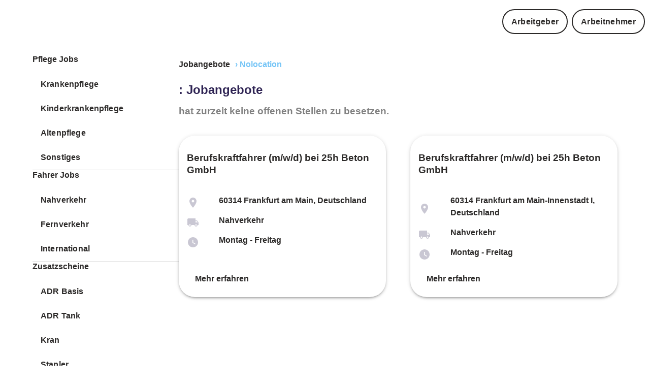

--- FILE ---
content_type: application/javascript
request_url: https://www.jobmatch.me/de/stellenangebote/116-c2736865c11083015aa4.js
body_size: 334
content:
"use strict";(self.webpackChunkjobofferindex=self.webpackChunkjobofferindex||[]).push([[116],{2116:function(e,t,a){var f=a(6894),u=a(5325);Object.defineProperty(t,"__esModule",{value:!0}),t.default=void 0;var d=u(a(1902)),l=(0,f(a(2157)).default)(d.createElement("path",{d:"M12 2C6.5 2 2 6.5 2 12s4.5 10 10 10 10-4.5 10-10S17.5 2 12 2zm4.2 14.2L11 13V7h1.5v5.2l4.5 2.7-.8 1.3z"}),"WatchLater");t.default=l}}]);
//# sourceMappingURL=116-c2736865c11083015aa4.js.map

--- FILE ---
content_type: application/javascript
request_url: https://www.jobmatch.me/de/stellenangebote/commons-ddc06e57f54a52efec52.js
body_size: 103249
content:
/*! For license information please see commons-ddc06e57f54a52efec52.js.LICENSE.txt */
(self.webpackChunkjobofferindex=self.webpackChunkjobofferindex||[]).push([[351],{5185:function(e,t,n){"use strict";n.d(t,{Z:function(){return U}});var r=n(9400),i=n(4390),o=n(4213);function s(e,t){var n={};return Object.keys(e).forEach((function(r){-1===t.indexOf(r)&&(n[r]=e[r])})),n}function a(e){var t=function(t){var n=e(t);return t.css?(0,i.Z)({},(0,o.Z)(n,e((0,i.Z)({theme:t.theme},t.css))),s(t.css,[e.filterProps])):t.sx?(0,i.Z)({},(0,o.Z)(n,e((0,i.Z)({theme:t.theme},t.sx))),s(t.sx,[e.filterProps])):n};return t.propTypes={},t.filterProps=["css","sx"].concat((0,r.Z)(e.filterProps)),t}var u=a;var l=function(){for(var e=arguments.length,t=new Array(e),n=0;n<e;n++)t[n]=arguments[n];var r=function(e){return t.reduce((function(t,n){var r=n(e);return r?(0,o.Z)(t,r):t}),{})};return r.propTypes={},r.filterProps=t.reduce((function(e,t){return e.concat(t.filterProps)}),[]),r},c=n(1093),h=n(6257);function d(e,t){return t&&"string"==typeof t?t.split(".").reduce((function(e,t){return e&&e[t]?e[t]:null}),e):null}var f=function(e){var t=e.prop,n=e.cssProperty,r=void 0===n?e.prop:n,i=e.themeKey,o=e.transform,s=function(e){if(null==e[t])return null;var n=e[t],s=d(e.theme,i)||{};return(0,h.k)(e,n,(function(e){var t;return"function"==typeof s?t=s(e):Array.isArray(s)?t=s[e]||e:(t=d(s,e)||e,o&&(t=o(t))),!1===r?t:(0,c.Z)({},r,t)}))};return s.propTypes={},s.filterProps=[t],s};function p(e){return"number"!=typeof e?e:"".concat(e,"px solid")}var g=l(f({prop:"border",themeKey:"borders",transform:p}),f({prop:"borderTop",themeKey:"borders",transform:p}),f({prop:"borderRight",themeKey:"borders",transform:p}),f({prop:"borderBottom",themeKey:"borders",transform:p}),f({prop:"borderLeft",themeKey:"borders",transform:p}),f({prop:"borderColor",themeKey:"palette"}),f({prop:"borderRadius",themeKey:"shape"})),m=l(f({prop:"displayPrint",cssProperty:!1,transform:function(e){return{"@media print":{display:e}}}}),f({prop:"display"}),f({prop:"overflow"}),f({prop:"textOverflow"}),f({prop:"visibility"}),f({prop:"whiteSpace"})),b=l(f({prop:"flexBasis"}),f({prop:"flexDirection"}),f({prop:"flexWrap"}),f({prop:"justifyContent"}),f({prop:"alignItems"}),f({prop:"alignContent"}),f({prop:"order"}),f({prop:"flex"}),f({prop:"flexGrow"}),f({prop:"flexShrink"}),f({prop:"alignSelf"}),f({prop:"justifyItems"}),f({prop:"justifySelf"})),y=l(f({prop:"gridGap"}),f({prop:"gridColumnGap"}),f({prop:"gridRowGap"}),f({prop:"gridColumn"}),f({prop:"gridRow"}),f({prop:"gridAutoFlow"}),f({prop:"gridAutoColumns"}),f({prop:"gridAutoRows"}),f({prop:"gridTemplateColumns"}),f({prop:"gridTemplateRows"}),f({prop:"gridTemplateAreas"}),f({prop:"gridArea"})),v=l(f({prop:"position"}),f({prop:"zIndex",themeKey:"zIndex"}),f({prop:"top"}),f({prop:"right"}),f({prop:"bottom"}),f({prop:"left"})),S=l(f({prop:"color",themeKey:"palette"}),f({prop:"bgcolor",cssProperty:"backgroundColor",themeKey:"palette"})),E=f({prop:"boxShadow",themeKey:"shadows"});function w(e){return e<=1?"".concat(100*e,"%"):e}var L=f({prop:"width",transform:w}),x=f({prop:"maxWidth",transform:w}),M=f({prop:"minWidth",transform:w}),T=f({prop:"height",transform:w}),k=f({prop:"maxHeight",transform:w}),N=f({prop:"minHeight",transform:w}),A=(f({prop:"size",cssProperty:"width",transform:w}),f({prop:"size",cssProperty:"height",transform:w}),l(L,x,M,T,k,N,f({prop:"boxSizing"}))),j=n(2203),R=l(f({prop:"fontFamily",themeKey:"typography"}),f({prop:"fontSize",themeKey:"typography"}),f({prop:"fontStyle",themeKey:"typography"}),f({prop:"fontWeight",themeKey:"typography"}),f({prop:"letterSpacing"}),f({prop:"lineHeight"}),f({prop:"textAlign"})),C=n(2172),I=n(1902),O=n(6849),D=n(6905),P=n.n(D),z=n(3111);function _(e){return function(t){var n=arguments.length>1&&void 0!==arguments[1]?arguments[1]:{},r=n.name,o=(0,C.Z)(n,["name"]);var s,a=r,u="function"==typeof t?function(e){return{root:function(n){return t((0,i.Z)({theme:e},n))}}}:{root:t},l=(0,z.Z)(u,(0,i.Z)({Component:e,name:r||e.displayName,classNamePrefix:a},o));t.filterProps&&(s=t.filterProps,delete t.filterProps),t.propTypes&&(t.propTypes,delete t.propTypes);var c=I.forwardRef((function(t,n){var r,o,a,u=t.children,c=t.className,h=t.clone,d=t.component,f=(0,C.Z)(t,["children","className","clone","component"]),p=l(t),g=(0,O.Z)(p.root,c),m=f;if(s&&(r=m,o=s,a={},Object.keys(r).forEach((function(e){-1===o.indexOf(e)&&(a[e]=r[e])})),m=a),h)return I.cloneElement(u,(0,i.Z)({className:(0,O.Z)(u.props.className,g)},m));if("function"==typeof u)return u((0,i.Z)({className:g},m));var b=d||e;return I.createElement(b,(0,i.Z)({ref:n,className:g},m),u)}));return P()(c,e),c}}var B=n(9608),F=function(e){var t=_(e);return function(e,n){return t(e,(0,i.Z)({defaultTheme:B.Z},n))}},H=u(l(g,m,b,y,v,S,E,A,j.Z,R)),U=F("div")(H,{name:"MuiBox"})},9101:function(e,t,n){"use strict";var r=n(2172),i=n(4390),o=n(1902),s=n(6849),a=n(264),u=n(5927),l=n(6430),c=n(685),h=o.forwardRef((function(e,t){var n=e.children,a=e.classes,u=e.className,h=e.color,d=void 0===h?"default":h,f=e.component,p=void 0===f?"button":f,g=e.disabled,m=void 0!==g&&g,b=e.disableElevation,y=void 0!==b&&b,v=e.disableFocusRipple,S=void 0!==v&&v,E=e.endIcon,w=e.focusVisibleClassName,L=e.fullWidth,x=void 0!==L&&L,M=e.size,T=void 0===M?"medium":M,k=e.startIcon,N=e.type,A=void 0===N?"button":N,j=e.variant,R=void 0===j?"text":j,C=(0,r.Z)(e,["children","classes","className","color","component","disabled","disableElevation","disableFocusRipple","endIcon","focusVisibleClassName","fullWidth","size","startIcon","type","variant"]),I=k&&o.createElement("span",{className:(0,s.Z)(a.startIcon,a["iconSize".concat((0,c.Z)(T))])},k),O=E&&o.createElement("span",{className:(0,s.Z)(a.endIcon,a["iconSize".concat((0,c.Z)(T))])},E);return o.createElement(l.Z,(0,i.Z)({className:(0,s.Z)(a.root,a[R],u,"inherit"===d?a.colorInherit:"default"!==d&&a["".concat(R).concat((0,c.Z)(d))],"medium"!==T&&[a["".concat(R,"Size").concat((0,c.Z)(T))],a["size".concat((0,c.Z)(T))]],y&&a.disableElevation,m&&a.disabled,x&&a.fullWidth),component:p,disabled:m,focusRipple:!S,focusVisibleClassName:(0,s.Z)(a.focusVisible,w),ref:t,type:A},C),o.createElement("span",{className:a.label},I,n,O))}));t.Z=(0,a.Z)((function(e){return{root:(0,i.Z)({},e.typography.button,{boxSizing:"border-box",minWidth:64,padding:"6px 16px",borderRadius:e.shape.borderRadius,color:e.palette.text.primary,transition:e.transitions.create(["background-color","box-shadow","border"],{duration:e.transitions.duration.short}),"&:hover":{textDecoration:"none",backgroundColor:(0,u.Fq)(e.palette.text.primary,e.palette.action.hoverOpacity),"@media (hover: none)":{backgroundColor:"transparent"},"&$disabled":{backgroundColor:"transparent"}},"&$disabled":{color:e.palette.action.disabled}}),label:{width:"100%",display:"inherit",alignItems:"inherit",justifyContent:"inherit"},text:{padding:"6px 8px"},textPrimary:{color:e.palette.primary.main,"&:hover":{backgroundColor:(0,u.Fq)(e.palette.primary.main,e.palette.action.hoverOpacity),"@media (hover: none)":{backgroundColor:"transparent"}}},textSecondary:{color:e.palette.secondary.main,"&:hover":{backgroundColor:(0,u.Fq)(e.palette.secondary.main,e.palette.action.hoverOpacity),"@media (hover: none)":{backgroundColor:"transparent"}}},outlined:{padding:"5px 15px",border:"1px solid ".concat("light"===e.palette.type?"rgba(0, 0, 0, 0.23)":"rgba(255, 255, 255, 0.23)"),"&$disabled":{border:"1px solid ".concat(e.palette.action.disabledBackground)}},outlinedPrimary:{color:e.palette.primary.main,border:"1px solid ".concat((0,u.Fq)(e.palette.primary.main,.5)),"&:hover":{border:"1px solid ".concat(e.palette.primary.main),backgroundColor:(0,u.Fq)(e.palette.primary.main,e.palette.action.hoverOpacity),"@media (hover: none)":{backgroundColor:"transparent"}}},outlinedSecondary:{color:e.palette.secondary.main,border:"1px solid ".concat((0,u.Fq)(e.palette.secondary.main,.5)),"&:hover":{border:"1px solid ".concat(e.palette.secondary.main),backgroundColor:(0,u.Fq)(e.palette.secondary.main,e.palette.action.hoverOpacity),"@media (hover: none)":{backgroundColor:"transparent"}},"&$disabled":{border:"1px solid ".concat(e.palette.action.disabled)}},contained:{color:e.palette.getContrastText(e.palette.grey[300]),backgroundColor:e.palette.grey[300],boxShadow:e.shadows[2],"&:hover":{backgroundColor:e.palette.grey.A100,boxShadow:e.shadows[4],"@media (hover: none)":{boxShadow:e.shadows[2],backgroundColor:e.palette.grey[300]},"&$disabled":{backgroundColor:e.palette.action.disabledBackground}},"&$focusVisible":{boxShadow:e.shadows[6]},"&:active":{boxShadow:e.shadows[8]},"&$disabled":{color:e.palette.action.disabled,boxShadow:e.shadows[0],backgroundColor:e.palette.action.disabledBackground}},containedPrimary:{color:e.palette.primary.contrastText,backgroundColor:e.palette.primary.main,"&:hover":{backgroundColor:e.palette.primary.dark,"@media (hover: none)":{backgroundColor:e.palette.primary.main}}},containedSecondary:{color:e.palette.secondary.contrastText,backgroundColor:e.palette.secondary.main,"&:hover":{backgroundColor:e.palette.secondary.dark,"@media (hover: none)":{backgroundColor:e.palette.secondary.main}}},disableElevation:{boxShadow:"none","&:hover":{boxShadow:"none"},"&$focusVisible":{boxShadow:"none"},"&:active":{boxShadow:"none"},"&$disabled":{boxShadow:"none"}},focusVisible:{},disabled:{},colorInherit:{color:"inherit",borderColor:"currentColor"},textSizeSmall:{padding:"4px 5px",fontSize:e.typography.pxToRem(13)},textSizeLarge:{padding:"8px 11px",fontSize:e.typography.pxToRem(15)},outlinedSizeSmall:{padding:"3px 9px",fontSize:e.typography.pxToRem(13)},outlinedSizeLarge:{padding:"7px 21px",fontSize:e.typography.pxToRem(15)},containedSizeSmall:{padding:"4px 10px",fontSize:e.typography.pxToRem(13)},containedSizeLarge:{padding:"8px 22px",fontSize:e.typography.pxToRem(15)},sizeSmall:{},sizeLarge:{},fullWidth:{width:"100%"},startIcon:{display:"inherit",marginRight:8,marginLeft:-4,"&$iconSizeSmall":{marginLeft:-2}},endIcon:{display:"inherit",marginRight:-4,marginLeft:8,"&$iconSizeSmall":{marginRight:-2}},iconSizeSmall:{"& > *:first-child":{fontSize:18}},iconSizeMedium:{"& > *:first-child":{fontSize:20}},iconSizeLarge:{"& > *:first-child":{fontSize:22}}}}),{name:"MuiButton"})(h)},6430:function(e,t,n){"use strict";n.d(t,{Z:function(){return N}});var r=n(4390),i=n(2172),o=n(1902),s=n(5350),a=n(6849),u=n(2123),l=n(6595),c=n(264),h=n(881),d=n(9400),f=n(2972),p=n(2552),g=n(540),m=n(1474);function b(e,t){var n=Object.create(null);return e&&o.Children.map(e,(function(e){return e})).forEach((function(e){n[e.key]=function(e){return t&&(0,o.isValidElement)(e)?t(e):e}(e)})),n}function y(e,t,n){return null!=n[t]?n[t]:e.props[t]}function v(e,t,n){var r=b(e.children),i=function(e,t){function n(n){return n in t?t[n]:e[n]}e=e||{},t=t||{};var r,i=Object.create(null),o=[];for(var s in e)s in t?o.length&&(i[s]=o,o=[]):o.push(s);var a={};for(var u in t){if(i[u])for(r=0;r<i[u].length;r++){var l=i[u][r];a[i[u][r]]=n(l)}a[u]=n(u)}for(r=0;r<o.length;r++)a[o[r]]=n(o[r]);return a}(t,r);return Object.keys(i).forEach((function(s){var a=i[s];if((0,o.isValidElement)(a)){var u=s in t,l=s in r,c=t[s],h=(0,o.isValidElement)(c)&&!c.props.in;!l||u&&!h?l||!u||h?l&&u&&(0,o.isValidElement)(c)&&(i[s]=(0,o.cloneElement)(a,{onExited:n.bind(null,a),in:c.props.in,exit:y(a,"exit",e),enter:y(a,"enter",e)})):i[s]=(0,o.cloneElement)(a,{in:!1}):i[s]=(0,o.cloneElement)(a,{onExited:n.bind(null,a),in:!0,exit:y(a,"exit",e),enter:y(a,"enter",e)})}})),i}var S=Object.values||function(e){return Object.keys(e).map((function(t){return e[t]}))},E=function(e){function t(t,n){var r,i=(r=e.call(this,t,n)||this).handleExited.bind((0,p.Z)(r));return r.state={contextValue:{isMounting:!0},handleExited:i,firstRender:!0},r}(0,g.Z)(t,e);var n=t.prototype;return n.componentDidMount=function(){this.mounted=!0,this.setState({contextValue:{isMounting:!1}})},n.componentWillUnmount=function(){this.mounted=!1},t.getDerivedStateFromProps=function(e,t){var n,r,i=t.children,s=t.handleExited;return{children:t.firstRender?(n=e,r=s,b(n.children,(function(e){return(0,o.cloneElement)(e,{onExited:r.bind(null,e),in:!0,appear:y(e,"appear",n),enter:y(e,"enter",n),exit:y(e,"exit",n)})}))):v(e,i,s),firstRender:!1}},n.handleExited=function(e,t){var n=b(this.props.children);e.key in n||(e.props.onExited&&e.props.onExited(t),this.mounted&&this.setState((function(t){var n=(0,r.Z)({},t.children);return delete n[e.key],{children:n}})))},n.render=function(){var e=this.props,t=e.component,n=e.childFactory,r=(0,f.Z)(e,["component","childFactory"]),i=this.state.contextValue,s=S(this.state.children).map(n);return delete r.appear,delete r.enter,delete r.exit,null===t?o.createElement(m.Z.Provider,{value:i},s):o.createElement(m.Z.Provider,{value:i},o.createElement(t,r,s))},t}(o.Component);E.propTypes={},E.defaultProps={component:"div",childFactory:function(e){return e}};var w=E,L="undefined"==typeof window?o.useEffect:o.useLayoutEffect;var x=function(e){var t=e.classes,n=e.pulsate,r=void 0!==n&&n,i=e.rippleX,s=e.rippleY,u=e.rippleSize,c=e.in,h=e.onExited,d=void 0===h?function(){}:h,f=e.timeout,p=o.useState(!1),g=p[0],m=p[1],b=(0,a.Z)(t.ripple,t.rippleVisible,r&&t.ripplePulsate),y={width:u,height:u,top:-u/2+s,left:-u/2+i},v=(0,a.Z)(t.child,g&&t.childLeaving,r&&t.childPulsate),S=(0,l.Z)(d);return L((function(){if(!c){m(!0);var e=setTimeout(S,f);return function(){clearTimeout(e)}}}),[S,c,f]),o.createElement("span",{className:b,style:y},o.createElement("span",{className:v}))},M=o.forwardRef((function(e,t){var n=e.center,s=void 0!==n&&n,u=e.classes,l=e.className,c=(0,i.Z)(e,["center","classes","className"]),h=o.useState([]),f=h[0],p=h[1],g=o.useRef(0),m=o.useRef(null);o.useEffect((function(){m.current&&(m.current(),m.current=null)}),[f]);var b=o.useRef(!1),y=o.useRef(null),v=o.useRef(null),S=o.useRef(null);o.useEffect((function(){return function(){clearTimeout(y.current)}}),[]);var E=o.useCallback((function(e){var t=e.pulsate,n=e.rippleX,r=e.rippleY,i=e.rippleSize,s=e.cb;p((function(e){return[].concat((0,d.Z)(e),[o.createElement(x,{key:g.current,classes:u,timeout:550,pulsate:t,rippleX:n,rippleY:r,rippleSize:i})])})),g.current+=1,m.current=s}),[u]),L=o.useCallback((function(){var e=arguments.length>0&&void 0!==arguments[0]?arguments[0]:{},t=arguments.length>1&&void 0!==arguments[1]?arguments[1]:{},n=arguments.length>2?arguments[2]:void 0,r=t.pulsate,i=void 0!==r&&r,o=t.center,a=void 0===o?s||t.pulsate:o,u=t.fakeElement,l=void 0!==u&&u;if("mousedown"===e.type&&b.current)b.current=!1;else{"touchstart"===e.type&&(b.current=!0);var c,h,d,f=l?null:S.current,p=f?f.getBoundingClientRect():{width:0,height:0,left:0,top:0};if(a||0===e.clientX&&0===e.clientY||!e.clientX&&!e.touches)c=Math.round(p.width/2),h=Math.round(p.height/2);else{var g=e.touches?e.touches[0]:e,m=g.clientX,w=g.clientY;c=Math.round(m-p.left),h=Math.round(w-p.top)}if(a)(d=Math.sqrt((2*Math.pow(p.width,2)+Math.pow(p.height,2))/3))%2==0&&(d+=1);else{var L=2*Math.max(Math.abs((f?f.clientWidth:0)-c),c)+2,x=2*Math.max(Math.abs((f?f.clientHeight:0)-h),h)+2;d=Math.sqrt(Math.pow(L,2)+Math.pow(x,2))}e.touches?null===v.current&&(v.current=function(){E({pulsate:i,rippleX:c,rippleY:h,rippleSize:d,cb:n})},y.current=setTimeout((function(){v.current&&(v.current(),v.current=null)}),80)):E({pulsate:i,rippleX:c,rippleY:h,rippleSize:d,cb:n})}}),[s,E]),M=o.useCallback((function(){L({},{pulsate:!0})}),[L]),T=o.useCallback((function(e,t){if(clearTimeout(y.current),"touchend"===e.type&&v.current)return e.persist(),v.current(),v.current=null,void(y.current=setTimeout((function(){T(e,t)})));v.current=null,p((function(e){return e.length>0?e.slice(1):e})),m.current=t}),[]);return o.useImperativeHandle(t,(function(){return{pulsate:M,start:L,stop:T}}),[M,L,T]),o.createElement("span",(0,r.Z)({className:(0,a.Z)(u.root,l),ref:S},c),o.createElement(w,{component:null,exit:!0},f))})),T=(0,c.Z)((function(e){return{root:{overflow:"hidden",pointerEvents:"none",position:"absolute",zIndex:0,top:0,right:0,bottom:0,left:0,borderRadius:"inherit"},ripple:{opacity:0,position:"absolute"},rippleVisible:{opacity:.3,transform:"scale(1)",animation:"$enter ".concat(550,"ms ").concat(e.transitions.easing.easeInOut)},ripplePulsate:{animationDuration:"".concat(e.transitions.duration.shorter,"ms")},child:{opacity:1,display:"block",width:"100%",height:"100%",borderRadius:"50%",backgroundColor:"currentColor"},childLeaving:{opacity:0,animation:"$exit ".concat(550,"ms ").concat(e.transitions.easing.easeInOut)},childPulsate:{position:"absolute",left:0,top:0,animation:"$pulsate 2500ms ".concat(e.transitions.easing.easeInOut," 200ms infinite")},"@keyframes enter":{"0%":{transform:"scale(0)",opacity:.1},"100%":{transform:"scale(1)",opacity:.3}},"@keyframes exit":{"0%":{opacity:1},"100%":{opacity:0}},"@keyframes pulsate":{"0%":{transform:"scale(1)"},"50%":{transform:"scale(0.92)"},"100%":{transform:"scale(1)"}}}}),{flip:!1,name:"MuiTouchRipple"})(o.memo(M)),k=o.forwardRef((function(e,t){var n=e.action,c=e.buttonRef,d=e.centerRipple,f=void 0!==d&&d,p=e.children,g=e.classes,m=e.className,b=e.component,y=void 0===b?"button":b,v=e.disabled,S=void 0!==v&&v,E=e.disableRipple,w=void 0!==E&&E,L=e.disableTouchRipple,x=void 0!==L&&L,M=e.focusRipple,k=void 0!==M&&M,N=e.focusVisibleClassName,A=e.onBlur,j=e.onClick,R=e.onFocus,C=e.onFocusVisible,I=e.onKeyDown,O=e.onKeyUp,D=e.onMouseDown,P=e.onMouseLeave,z=e.onMouseUp,_=e.onTouchEnd,B=e.onTouchMove,F=e.onTouchStart,H=e.onDragLeave,U=e.tabIndex,G=void 0===U?0:U,J=e.TouchRippleProps,Z=e.type,Y=void 0===Z?"button":Z,K=(0,i.Z)(e,["action","buttonRef","centerRipple","children","classes","className","component","disabled","disableRipple","disableTouchRipple","focusRipple","focusVisibleClassName","onBlur","onClick","onFocus","onFocusVisible","onKeyDown","onKeyUp","onMouseDown","onMouseLeave","onMouseUp","onTouchEnd","onTouchMove","onTouchStart","onDragLeave","tabIndex","TouchRippleProps","type"]),V=o.useRef(null);var W=o.useRef(null),Q=o.useState(!1),$=Q[0],X=Q[1];S&&$&&X(!1);var q=(0,h.Z)(),ee=q.isFocusVisible,te=q.onBlurVisible,ne=q.ref;function re(e,t){var n=arguments.length>2&&void 0!==arguments[2]?arguments[2]:x;return(0,l.Z)((function(r){return t&&t(r),!n&&W.current&&W.current[e](r),!0}))}o.useImperativeHandle(n,(function(){return{focusVisible:function(){X(!0),V.current.focus()}}}),[]),o.useEffect((function(){$&&k&&!w&&W.current.pulsate()}),[w,k,$]);var ie=re("start",D),oe=re("stop",H),se=re("stop",z),ae=re("stop",(function(e){$&&e.preventDefault(),P&&P(e)})),ue=re("start",F),le=re("stop",_),ce=re("stop",B),he=re("stop",(function(e){$&&(te(e),X(!1)),A&&A(e)}),!1),de=(0,l.Z)((function(e){V.current||(V.current=e.currentTarget),ee(e)&&(X(!0),C&&C(e)),R&&R(e)})),fe=function(){var e=s.findDOMNode(V.current);return y&&"button"!==y&&!("A"===e.tagName&&e.href)},pe=o.useRef(!1),ge=(0,l.Z)((function(e){k&&!pe.current&&$&&W.current&&" "===e.key&&(pe.current=!0,e.persist(),W.current.stop(e,(function(){W.current.start(e)}))),e.target===e.currentTarget&&fe()&&" "===e.key&&e.preventDefault(),I&&I(e),e.target===e.currentTarget&&fe()&&"Enter"===e.key&&!S&&(e.preventDefault(),j&&j(e))})),me=(0,l.Z)((function(e){k&&" "===e.key&&W.current&&$&&!e.defaultPrevented&&(pe.current=!1,e.persist(),W.current.stop(e,(function(){W.current.pulsate(e)}))),O&&O(e),j&&e.target===e.currentTarget&&fe()&&" "===e.key&&!e.defaultPrevented&&j(e)})),be=y;"button"===be&&K.href&&(be="a");var ye={};"button"===be?(ye.type=Y,ye.disabled=S):("a"===be&&K.href||(ye.role="button"),ye["aria-disabled"]=S);var ve=(0,u.Z)(c,t),Se=(0,u.Z)(ne,V),Ee=(0,u.Z)(ve,Se),we=o.useState(!1),Le=we[0],xe=we[1];o.useEffect((function(){xe(!0)}),[]);var Me=Le&&!w&&!S;return o.createElement(be,(0,r.Z)({className:(0,a.Z)(g.root,m,$&&[g.focusVisible,N],S&&g.disabled),onBlur:he,onClick:j,onFocus:de,onKeyDown:ge,onKeyUp:me,onMouseDown:ie,onMouseLeave:ae,onMouseUp:se,onDragLeave:oe,onTouchEnd:le,onTouchMove:ce,onTouchStart:ue,ref:Ee,tabIndex:S?-1:G},ye,K),p,Me?o.createElement(T,(0,r.Z)({ref:W,center:f},J)):null)})),N=(0,c.Z)({root:{display:"inline-flex",alignItems:"center",justifyContent:"center",position:"relative",WebkitTapHighlightColor:"transparent",backgroundColor:"transparent",outline:0,border:0,margin:0,borderRadius:0,padding:0,cursor:"pointer",userSelect:"none",verticalAlign:"middle","-moz-appearance":"none","-webkit-appearance":"none",textDecoration:"none",color:"inherit","&::-moz-focus-inner":{borderStyle:"none"},"&$disabled":{pointerEvents:"none",cursor:"default"},"@media print":{colorAdjust:"exact"}},disabled:{},focusVisible:{}},{name:"MuiButtonBase"})(k)},6984:function(e,t,n){"use strict";var r=n(2172),i=n(4390),o=n(1902),s=n(6849),a=n(264),u=[0,1,2,3,4,5,6,7,8,9,10],l=["auto",!0,1,2,3,4,5,6,7,8,9,10,11,12];function c(e){var t=arguments.length>1&&void 0!==arguments[1]?arguments[1]:1,n=parseFloat(e);return"".concat(n/t).concat(String(e).replace(String(n),"")||"px")}var h=o.forwardRef((function(e,t){var n=e.alignContent,a=void 0===n?"stretch":n,u=e.alignItems,l=void 0===u?"stretch":u,c=e.classes,h=e.className,d=e.component,f=void 0===d?"div":d,p=e.container,g=void 0!==p&&p,m=e.direction,b=void 0===m?"row":m,y=e.item,v=void 0!==y&&y,S=e.justify,E=e.justifyContent,w=void 0===E?"flex-start":E,L=e.lg,x=void 0!==L&&L,M=e.md,T=void 0!==M&&M,k=e.sm,N=void 0!==k&&k,A=e.spacing,j=void 0===A?0:A,R=e.wrap,C=void 0===R?"wrap":R,I=e.xl,O=void 0!==I&&I,D=e.xs,P=void 0!==D&&D,z=e.zeroMinWidth,_=void 0!==z&&z,B=(0,r.Z)(e,["alignContent","alignItems","classes","className","component","container","direction","item","justify","justifyContent","lg","md","sm","spacing","wrap","xl","xs","zeroMinWidth"]),F=(0,s.Z)(c.root,h,g&&[c.container,0!==j&&c["spacing-xs-".concat(String(j))]],v&&c.item,_&&c.zeroMinWidth,"row"!==b&&c["direction-xs-".concat(String(b))],"wrap"!==C&&c["wrap-xs-".concat(String(C))],"stretch"!==l&&c["align-items-xs-".concat(String(l))],"stretch"!==a&&c["align-content-xs-".concat(String(a))],"flex-start"!==(S||w)&&c["justify-content-xs-".concat(String(S||w))],!1!==P&&c["grid-xs-".concat(String(P))],!1!==N&&c["grid-sm-".concat(String(N))],!1!==T&&c["grid-md-".concat(String(T))],!1!==x&&c["grid-lg-".concat(String(x))],!1!==O&&c["grid-xl-".concat(String(O))]);return o.createElement(f,(0,i.Z)({className:F,ref:t},B))})),d=(0,a.Z)((function(e){return(0,i.Z)({root:{},container:{boxSizing:"border-box",display:"flex",flexWrap:"wrap",width:"100%"},item:{boxSizing:"border-box",margin:"0"},zeroMinWidth:{minWidth:0},"direction-xs-column":{flexDirection:"column"},"direction-xs-column-reverse":{flexDirection:"column-reverse"},"direction-xs-row-reverse":{flexDirection:"row-reverse"},"wrap-xs-nowrap":{flexWrap:"nowrap"},"wrap-xs-wrap-reverse":{flexWrap:"wrap-reverse"},"align-items-xs-center":{alignItems:"center"},"align-items-xs-flex-start":{alignItems:"flex-start"},"align-items-xs-flex-end":{alignItems:"flex-end"},"align-items-xs-baseline":{alignItems:"baseline"},"align-content-xs-center":{alignContent:"center"},"align-content-xs-flex-start":{alignContent:"flex-start"},"align-content-xs-flex-end":{alignContent:"flex-end"},"align-content-xs-space-between":{alignContent:"space-between"},"align-content-xs-space-around":{alignContent:"space-around"},"justify-content-xs-center":{justifyContent:"center"},"justify-content-xs-flex-end":{justifyContent:"flex-end"},"justify-content-xs-space-between":{justifyContent:"space-between"},"justify-content-xs-space-around":{justifyContent:"space-around"},"justify-content-xs-space-evenly":{justifyContent:"space-evenly"}},function(e,t){var n={};return u.forEach((function(r){var i=e.spacing(r);0!==i&&(n["spacing-".concat(t,"-").concat(r)]={margin:"-".concat(c(i,2)),width:"calc(100% + ".concat(c(i),")"),"& > $item":{padding:c(i,2)}})})),n}(e,"xs"),e.breakpoints.keys.reduce((function(t,n){return function(e,t,n){var r={};l.forEach((function(e){var t="grid-".concat(n,"-").concat(e);if(!0!==e)if("auto"!==e){var i="".concat(Math.round(e/12*1e8)/1e6,"%");r[t]={flexBasis:i,flexGrow:0,maxWidth:i}}else r[t]={flexBasis:"auto",flexGrow:0,maxWidth:"none"};else r[t]={flexBasis:0,flexGrow:1,maxWidth:"100%"}})),"xs"===n?(0,i.Z)(e,r):e[t.breakpoints.up(n)]=r}(t,e,n),t}),{}))}),{name:"MuiGrid"})(h);t.Z=d},5927:function(e,t,n){"use strict";n.d(t,{$n:function(){return d},Fq:function(){return c},_4:function(){return l},_j:function(){return h},mi:function(){return a}});var r=n(2413);function i(e){var t=arguments.length>1&&void 0!==arguments[1]?arguments[1]:0,n=arguments.length>2&&void 0!==arguments[2]?arguments[2]:1;return Math.min(Math.max(t,e),n)}function o(e){if(e.type)return e;if("#"===e.charAt(0))return o(function(e){e=e.substr(1);var t=new RegExp(".{1,".concat(e.length>=6?2:1,"}"),"g"),n=e.match(t);return n&&1===n[0].length&&(n=n.map((function(e){return e+e}))),n?"rgb".concat(4===n.length?"a":"","(").concat(n.map((function(e,t){return t<3?parseInt(e,16):Math.round(parseInt(e,16)/255*1e3)/1e3})).join(", "),")"):""}(e));var t=e.indexOf("("),n=e.substring(0,t);if(-1===["rgb","rgba","hsl","hsla"].indexOf(n))throw new Error((0,r.Z)(3,e));var i=e.substring(t+1,e.length-1).split(",");return{type:n,values:i=i.map((function(e){return parseFloat(e)}))}}function s(e){var t=e.type,n=e.values;return-1!==t.indexOf("rgb")?n=n.map((function(e,t){return t<3?parseInt(e,10):e})):-1!==t.indexOf("hsl")&&(n[1]="".concat(n[1],"%"),n[2]="".concat(n[2],"%")),"".concat(t,"(").concat(n.join(", "),")")}function a(e,t){var n=u(e),r=u(t);return(Math.max(n,r)+.05)/(Math.min(n,r)+.05)}function u(e){var t="hsl"===(e=o(e)).type?o(function(e){var t=(e=o(e)).values,n=t[0],r=t[1]/100,i=t[2]/100,a=r*Math.min(i,1-i),u=function(e){var t=arguments.length>1&&void 0!==arguments[1]?arguments[1]:(e+n/30)%12;return i-a*Math.max(Math.min(t-3,9-t,1),-1)},l="rgb",c=[Math.round(255*u(0)),Math.round(255*u(8)),Math.round(255*u(4))];return"hsla"===e.type&&(l+="a",c.push(t[3])),s({type:l,values:c})}(e)).values:e.values;return t=t.map((function(e){return(e/=255)<=.03928?e/12.92:Math.pow((e+.055)/1.055,2.4)})),Number((.2126*t[0]+.7152*t[1]+.0722*t[2]).toFixed(3))}function l(e){var t=arguments.length>1&&void 0!==arguments[1]?arguments[1]:.15;return u(e)>.5?h(e,t):d(e,t)}function c(e,t){return e=o(e),t=i(t),"rgb"!==e.type&&"hsl"!==e.type||(e.type+="a"),e.values[3]=t,s(e)}function h(e,t){if(e=o(e),t=i(t),-1!==e.type.indexOf("hsl"))e.values[2]*=1-t;else if(-1!==e.type.indexOf("rgb"))for(var n=0;n<3;n+=1)e.values[n]*=1-t;return s(e)}function d(e,t){if(e=o(e),t=i(t),-1!==e.type.indexOf("hsl"))e.values[2]+=(100-e.values[2])*t;else if(-1!==e.type.indexOf("rgb"))for(var n=0;n<3;n+=1)e.values[n]+=(255-e.values[n])*t;return s(e)}},9608:function(e,t,n){"use strict";n.d(t,{Z:function(){return O}});var r=n(2172),i=n(9328),o=n(4390),s=["xs","sm","md","lg","xl"];var a=n(1093);function u(e,t,n){var r;return(0,o.Z)({gutters:function(){var n=arguments.length>0&&void 0!==arguments[0]?arguments[0]:{};return console.warn(["Material-UI: theme.mixins.gutters() is deprecated.","You can use the source of the mixin directly:","\n      paddingLeft: theme.spacing(2),\n      paddingRight: theme.spacing(2),\n      [theme.breakpoints.up('sm')]: {\n        paddingLeft: theme.spacing(3),\n        paddingRight: theme.spacing(3),\n      },\n      "].join("\n")),(0,o.Z)({paddingLeft:t(2),paddingRight:t(2)},n,(0,a.Z)({},e.up("sm"),(0,o.Z)({paddingLeft:t(3),paddingRight:t(3)},n[e.up("sm")])))},toolbar:(r={minHeight:56},(0,a.Z)(r,"".concat(e.up("xs")," and (orientation: landscape)"),{minHeight:48}),(0,a.Z)(r,e.up("sm"),{minHeight:64}),r)},n)}var l=n(2413),c={black:"#000",white:"#fff"},h={50:"#fafafa",100:"#f5f5f5",200:"#eeeeee",300:"#e0e0e0",400:"#bdbdbd",500:"#9e9e9e",600:"#757575",700:"#616161",800:"#424242",900:"#212121",A100:"#d5d5d5",A200:"#aaaaaa",A400:"#303030",A700:"#616161"},d={50:"#e8eaf6",100:"#c5cae9",200:"#9fa8da",300:"#7986cb",400:"#5c6bc0",500:"#3f51b5",600:"#3949ab",700:"#303f9f",800:"#283593",900:"#1a237e",A100:"#8c9eff",A200:"#536dfe",A400:"#3d5afe",A700:"#304ffe"},f={50:"#fce4ec",100:"#f8bbd0",200:"#f48fb1",300:"#f06292",400:"#ec407a",500:"#e91e63",600:"#d81b60",700:"#c2185b",800:"#ad1457",900:"#880e4f",A100:"#ff80ab",A200:"#ff4081",A400:"#f50057",A700:"#c51162"},p={50:"#ffebee",100:"#ffcdd2",200:"#ef9a9a",300:"#e57373",400:"#ef5350",500:"#f44336",600:"#e53935",700:"#d32f2f",800:"#c62828",900:"#b71c1c",A100:"#ff8a80",A200:"#ff5252",A400:"#ff1744",A700:"#d50000"},g={50:"#fff3e0",100:"#ffe0b2",200:"#ffcc80",300:"#ffb74d",400:"#ffa726",500:"#ff9800",600:"#fb8c00",700:"#f57c00",800:"#ef6c00",900:"#e65100",A100:"#ffd180",A200:"#ffab40",A400:"#ff9100",A700:"#ff6d00"},m={50:"#e3f2fd",100:"#bbdefb",200:"#90caf9",300:"#64b5f6",400:"#42a5f5",500:"#2196f3",600:"#1e88e5",700:"#1976d2",800:"#1565c0",900:"#0d47a1",A100:"#82b1ff",A200:"#448aff",A400:"#2979ff",A700:"#2962ff"},b={50:"#e8f5e9",100:"#c8e6c9",200:"#a5d6a7",300:"#81c784",400:"#66bb6a",500:"#4caf50",600:"#43a047",700:"#388e3c",800:"#2e7d32",900:"#1b5e20",A100:"#b9f6ca",A200:"#69f0ae",A400:"#00e676",A700:"#00c853"},y=n(5927),v={text:{primary:"rgba(0, 0, 0, 0.87)",secondary:"rgba(0, 0, 0, 0.54)",disabled:"rgba(0, 0, 0, 0.38)",hint:"rgba(0, 0, 0, 0.38)"},divider:"rgba(0, 0, 0, 0.12)",background:{paper:c.white,default:h[50]},action:{active:"rgba(0, 0, 0, 0.54)",hover:"rgba(0, 0, 0, 0.04)",hoverOpacity:.04,selected:"rgba(0, 0, 0, 0.08)",selectedOpacity:.08,disabled:"rgba(0, 0, 0, 0.26)",disabledBackground:"rgba(0, 0, 0, 0.12)",disabledOpacity:.38,focus:"rgba(0, 0, 0, 0.12)",focusOpacity:.12,activatedOpacity:.12}},S={text:{primary:c.white,secondary:"rgba(255, 255, 255, 0.7)",disabled:"rgba(255, 255, 255, 0.5)",hint:"rgba(255, 255, 255, 0.5)",icon:"rgba(255, 255, 255, 0.5)"},divider:"rgba(255, 255, 255, 0.12)",background:{paper:h[800],default:"#303030"},action:{active:c.white,hover:"rgba(255, 255, 255, 0.08)",hoverOpacity:.08,selected:"rgba(255, 255, 255, 0.16)",selectedOpacity:.16,disabled:"rgba(255, 255, 255, 0.3)",disabledBackground:"rgba(255, 255, 255, 0.12)",disabledOpacity:.38,focus:"rgba(255, 255, 255, 0.12)",focusOpacity:.12,activatedOpacity:.24}};function E(e,t,n,r){var i=r.light||r,o=r.dark||1.5*r;e[t]||(e.hasOwnProperty(n)?e[t]=e[n]:"light"===t?e.light=(0,y.$n)(e.main,i):"dark"===t&&(e.dark=(0,y._j)(e.main,o)))}function w(e){return Math.round(1e5*e)/1e5}function L(e){return w(e)}var x={textTransform:"uppercase"},M='"Roboto", "Helvetica", "Arial", sans-serif';function T(e,t){var n="function"==typeof t?t(e):t,s=n.fontFamily,a=void 0===s?M:s,u=n.fontSize,l=void 0===u?14:u,c=n.fontWeightLight,h=void 0===c?300:c,d=n.fontWeightRegular,f=void 0===d?400:d,p=n.fontWeightMedium,g=void 0===p?500:p,m=n.fontWeightBold,b=void 0===m?700:m,y=n.htmlFontSize,v=void 0===y?16:y,S=n.allVariants,E=n.pxToRem,T=(0,r.Z)(n,["fontFamily","fontSize","fontWeightLight","fontWeightRegular","fontWeightMedium","fontWeightBold","htmlFontSize","allVariants","pxToRem"]);var k=l/14,N=E||function(e){return"".concat(e/v*k,"rem")},A=function(e,t,n,r,i){return(0,o.Z)({fontFamily:a,fontWeight:e,fontSize:N(t),lineHeight:n},a===M?{letterSpacing:"".concat(w(r/t),"em")}:{},i,S)},j={h1:A(h,96,1.167,-1.5),h2:A(h,60,1.2,-.5),h3:A(f,48,1.167,0),h4:A(f,34,1.235,.25),h5:A(f,24,1.334,0),h6:A(g,20,1.6,.15),subtitle1:A(f,16,1.75,.15),subtitle2:A(g,14,1.57,.1),body1:A(f,16,1.5,.15),body2:A(f,14,1.43,.15),button:A(g,14,1.75,.4,x),caption:A(f,12,1.66,.4),overline:A(f,12,2.66,1,x)};return(0,i.Z)((0,o.Z)({htmlFontSize:v,pxToRem:N,round:L,fontFamily:a,fontSize:l,fontWeightLight:h,fontWeightRegular:f,fontWeightMedium:g,fontWeightBold:b},j),T,{clone:!1})}function k(){return["".concat(arguments.length<=0?void 0:arguments[0],"px ").concat(arguments.length<=1?void 0:arguments[1],"px ").concat(arguments.length<=2?void 0:arguments[2],"px ").concat(arguments.length<=3?void 0:arguments[3],"px rgba(0,0,0,").concat(.2,")"),"".concat(arguments.length<=4?void 0:arguments[4],"px ").concat(arguments.length<=5?void 0:arguments[5],"px ").concat(arguments.length<=6?void 0:arguments[6],"px ").concat(arguments.length<=7?void 0:arguments[7],"px rgba(0,0,0,").concat(.14,")"),"".concat(arguments.length<=8?void 0:arguments[8],"px ").concat(arguments.length<=9?void 0:arguments[9],"px ").concat(arguments.length<=10?void 0:arguments[10],"px ").concat(arguments.length<=11?void 0:arguments[11],"px rgba(0,0,0,").concat(.12,")")].join(",")}var N=["none",k(0,2,1,-1,0,1,1,0,0,1,3,0),k(0,3,1,-2,0,2,2,0,0,1,5,0),k(0,3,3,-2,0,3,4,0,0,1,8,0),k(0,2,4,-1,0,4,5,0,0,1,10,0),k(0,3,5,-1,0,5,8,0,0,1,14,0),k(0,3,5,-1,0,6,10,0,0,1,18,0),k(0,4,5,-2,0,7,10,1,0,2,16,1),k(0,5,5,-3,0,8,10,1,0,3,14,2),k(0,5,6,-3,0,9,12,1,0,3,16,2),k(0,6,6,-3,0,10,14,1,0,4,18,3),k(0,6,7,-4,0,11,15,1,0,4,20,3),k(0,7,8,-4,0,12,17,2,0,5,22,4),k(0,7,8,-4,0,13,19,2,0,5,24,4),k(0,7,9,-4,0,14,21,2,0,5,26,4),k(0,8,9,-5,0,15,22,2,0,6,28,5),k(0,8,10,-5,0,16,24,2,0,6,30,5),k(0,8,11,-5,0,17,26,2,0,6,32,5),k(0,9,11,-5,0,18,28,2,0,7,34,6),k(0,9,12,-6,0,19,29,2,0,7,36,6),k(0,10,13,-6,0,20,31,3,0,8,38,7),k(0,10,13,-6,0,21,33,3,0,8,40,7),k(0,10,14,-6,0,22,35,3,0,8,42,7),k(0,11,14,-7,0,23,36,3,0,9,44,8),k(0,11,15,-7,0,24,38,3,0,9,46,8)],A={borderRadius:4},j=n(2203);var R=n(8458),C=n(4413);function I(){for(var e=arguments.length>0&&void 0!==arguments[0]?arguments[0]:{},t=e.breakpoints,n=void 0===t?{}:t,a=e.mixins,w=void 0===a?{}:a,L=e.palette,x=void 0===L?{}:L,M=e.spacing,k=e.typography,I=void 0===k?{}:k,O=(0,r.Z)(e,["breakpoints","mixins","palette","spacing","typography"]),D=function(e){var t=e.primary,n=void 0===t?{light:d[300],main:d[500],dark:d[700]}:t,s=e.secondary,a=void 0===s?{light:f.A200,main:f.A400,dark:f.A700}:s,u=e.error,w=void 0===u?{light:p[300],main:p[500],dark:p[700]}:u,L=e.warning,x=void 0===L?{light:g[300],main:g[500],dark:g[700]}:L,M=e.info,T=void 0===M?{light:m[300],main:m[500],dark:m[700]}:M,k=e.success,N=void 0===k?{light:b[300],main:b[500],dark:b[700]}:k,A=e.type,j=void 0===A?"light":A,R=e.contrastThreshold,C=void 0===R?3:R,I=e.tonalOffset,O=void 0===I?.2:I,D=(0,r.Z)(e,["primary","secondary","error","warning","info","success","type","contrastThreshold","tonalOffset"]);function P(e){return(0,y.mi)(e,S.text.primary)>=C?S.text.primary:v.text.primary}var z=function(e){var t=arguments.length>1&&void 0!==arguments[1]?arguments[1]:500,n=arguments.length>2&&void 0!==arguments[2]?arguments[2]:300,r=arguments.length>3&&void 0!==arguments[3]?arguments[3]:700;if(!(e=(0,o.Z)({},e)).main&&e[t]&&(e.main=e[t]),!e.main)throw new Error((0,l.Z)(4,t));if("string"!=typeof e.main)throw new Error((0,l.Z)(5,JSON.stringify(e.main)));return E(e,"light",n,O),E(e,"dark",r,O),e.contrastText||(e.contrastText=P(e.main)),e},_={dark:S,light:v};return(0,i.Z)((0,o.Z)({common:c,type:j,primary:z(n),secondary:z(a,"A400","A200","A700"),error:z(w),warning:z(x),info:z(T),success:z(N),grey:h,contrastThreshold:C,getContrastText:P,augmentColor:z,tonalOffset:O},_[j]),D)}(x),P=function(e){var t=e.values,n=void 0===t?{xs:0,sm:600,md:960,lg:1280,xl:1920}:t,i=e.unit,a=void 0===i?"px":i,u=e.step,l=void 0===u?5:u,c=(0,r.Z)(e,["values","unit","step"]);function h(e){var t="number"==typeof n[e]?n[e]:e;return"@media (min-width:".concat(t).concat(a,")")}function d(e,t){var r=s.indexOf(t);return r===s.length-1?h(e):"@media (min-width:".concat("number"==typeof n[e]?n[e]:e).concat(a,") and ")+"(max-width:".concat((-1!==r&&"number"==typeof n[s[r+1]]?n[s[r+1]]:t)-l/100).concat(a,")")}return(0,o.Z)({keys:s,values:n,up:h,down:function(e){var t=s.indexOf(e)+1,r=n[s[t]];return t===s.length?h("xs"):"@media (max-width:".concat(("number"==typeof r&&t>0?r:e)-l/100).concat(a,")")},between:d,only:function(e){return d(e,e)},width:function(e){return n[e]}},c)}(n),z=function(){var e=arguments.length>0&&void 0!==arguments[0]?arguments[0]:8;if(e.mui)return e;var t=(0,j.h)({spacing:e}),n=function(){for(var e=arguments.length,n=new Array(e),r=0;r<e;r++)n[r]=arguments[r];return 0===n.length?t(1):1===n.length?t(n[0]):n.map((function(e){if("string"==typeof e)return e;var n=t(e);return"number"==typeof n?"".concat(n,"px"):n})).join(" ")};return Object.defineProperty(n,"unit",{get:function(){return e}}),n.mui=!0,n}(M),_=(0,i.Z)({breakpoints:P,direction:"ltr",mixins:u(P,z,w),overrides:{},palette:D,props:{},shadows:N,typography:T(D,I),spacing:z,shape:A,transitions:R.ZP,zIndex:C.Z},O),B=arguments.length,F=new Array(B>1?B-1:0),H=1;H<B;H++)F[H-1]=arguments[H];return _=F.reduce((function(e,t){return(0,i.Z)(e,t)}),_)}var O=I()},8458:function(e,t,n){"use strict";n.d(t,{x9:function(){return o}});var r=n(2172),i={easeInOut:"cubic-bezier(0.4, 0, 0.2, 1)",easeOut:"cubic-bezier(0.0, 0, 0.2, 1)",easeIn:"cubic-bezier(0.4, 0, 1, 1)",sharp:"cubic-bezier(0.4, 0, 0.6, 1)"},o={shortest:150,shorter:200,short:250,standard:300,complex:375,enteringScreen:225,leavingScreen:195};function s(e){return"".concat(Math.round(e),"ms")}t.ZP={easing:i,duration:o,create:function(){var e=arguments.length>0&&void 0!==arguments[0]?arguments[0]:["all"],t=arguments.length>1&&void 0!==arguments[1]?arguments[1]:{},n=t.duration,a=void 0===n?o.standard:n,u=t.easing,l=void 0===u?i.easeInOut:u,c=t.delay,h=void 0===c?0:c;(0,r.Z)(t,["duration","easing","delay"]);return(Array.isArray(e)?e:[e]).map((function(e){return"".concat(e," ").concat("string"==typeof a?a:s(a)," ").concat(l," ").concat("string"==typeof h?h:s(h))})).join(",")},getAutoHeightDuration:function(e){if(!e)return 0;var t=e/36;return Math.round(10*(4+15*Math.pow(t,.25)+t/5))}}},264:function(e,t,n){"use strict";n.d(t,{Z:function(){return f}});var r=n(4390),i=n(2172),o=n(1902),s=n(6905),a=n.n(s),u=n(3111),l=n(3758),c=n(1154),h=function(e){var t=arguments.length>1&&void 0!==arguments[1]?arguments[1]:{};return function(n){var s=t.defaultTheme,h=t.withTheme,d=void 0!==h&&h,f=t.name,p=(0,i.Z)(t,["defaultTheme","withTheme","name"]);var g=f,m=(0,u.Z)(e,(0,r.Z)({defaultTheme:s,Component:n,name:f||n.displayName,classNamePrefix:g},p)),b=o.forwardRef((function(e,t){e.classes;var a,u=e.innerRef,h=(0,i.Z)(e,["classes","innerRef"]),p=m((0,r.Z)({},n.defaultProps,e)),g=h;return("string"==typeof f||d)&&(a=(0,c.Z)()||s,f&&(g=(0,l.Z)({theme:a,name:f,props:h})),d&&!g.theme&&(g.theme=a)),o.createElement(n,(0,r.Z)({ref:u||t,classes:p},g))}));return a()(b,n),b}},d=n(9608);var f=function(e,t){return h(e,(0,r.Z)({defaultTheme:d.Z},t))}},4413:function(e,t){"use strict";t.Z={mobileStepper:1e3,speedDial:1050,appBar:1100,drawer:1200,modal:1300,snackbar:1400,tooltip:1500}},685:function(e,t,n){"use strict";n.d(t,{Z:function(){return i}});var r=n(2413);function i(e){if("string"!=typeof e)throw new Error((0,r.Z)(7));return e.charAt(0).toUpperCase()+e.slice(1)}},3770:function(e,t,n){"use strict";function r(){for(var e=arguments.length,t=new Array(e),n=0;n<e;n++)t[n]=arguments[n];return t.reduce((function(e,t){return null==t?e:function(){for(var n=arguments.length,r=new Array(n),i=0;i<n;i++)r[i]=arguments[i];e.apply(this,r),t.apply(this,r)}}),(function(){}))}n.d(t,{Z:function(){return r}})},1064:function(e,t,n){"use strict";n.d(t,{Z:function(){return h}});var r=n(4390),i=n(1902),o=n(2172),s=n(6849),a=n(264),u=n(685),l=i.forwardRef((function(e,t){var n=e.children,a=e.classes,l=e.className,c=e.color,h=void 0===c?"inherit":c,d=e.component,f=void 0===d?"svg":d,p=e.fontSize,g=void 0===p?"medium":p,m=e.htmlColor,b=e.titleAccess,y=e.viewBox,v=void 0===y?"0 0 24 24":y,S=(0,o.Z)(e,["children","classes","className","color","component","fontSize","htmlColor","titleAccess","viewBox"]);return i.createElement(f,(0,r.Z)({className:(0,s.Z)(a.root,l,"inherit"!==h&&a["color".concat((0,u.Z)(h))],"default"!==g&&"medium"!==g&&a["fontSize".concat((0,u.Z)(g))]),focusable:"false",viewBox:v,color:m,"aria-hidden":!b||void 0,role:b?"img":void 0,ref:t},S),n,b?i.createElement("title",null,b):null)}));l.muiName="SvgIcon";var c=(0,a.Z)((function(e){return{root:{userSelect:"none",width:"1em",height:"1em",display:"inline-block",fill:"currentColor",flexShrink:0,fontSize:e.typography.pxToRem(24),transition:e.transitions.create("fill",{duration:e.transitions.duration.shorter})},colorPrimary:{color:e.palette.primary.main},colorSecondary:{color:e.palette.secondary.main},colorAction:{color:e.palette.action.active},colorError:{color:e.palette.error.main},colorDisabled:{color:e.palette.action.disabled},fontSizeInherit:{fontSize:"inherit"},fontSizeSmall:{fontSize:e.typography.pxToRem(20)},fontSizeLarge:{fontSize:e.typography.pxToRem(35)}}}),{name:"MuiSvgIcon"})(l);function h(e,t){var n=function(t,n){return i.createElement(c,(0,r.Z)({ref:n},t),e)};return n.muiName=c.muiName,i.memo(i.forwardRef(n))}},2110:function(e,t,n){"use strict";function r(e){var t,n=arguments.length>1&&void 0!==arguments[1]?arguments[1]:166;function r(){for(var r=arguments.length,i=new Array(r),o=0;o<r;o++)i[o]=arguments[o];var s=this;clearTimeout(t),t=setTimeout((function(){e.apply(s,i)}),n)}return r.clear=function(){clearTimeout(t)},r}n.d(t,{Z:function(){return r}})},8497:function(e,t,n){"use strict";n.r(t),n.d(t,{capitalize:function(){return r.Z},createChainedFunction:function(){return i.Z},createSvgIcon:function(){return o.Z},debounce:function(){return s.Z},deprecatedPropType:function(){return a},isMuiElement:function(){return u.Z},ownerDocument:function(){return l.Z},ownerWindow:function(){return c.Z},requirePropFactory:function(){return h},setRef:function(){return d.Z},unstable_useId:function(){return y},unsupportedProp:function(){return f},useControlled:function(){return g},useEventCallback:function(){return m.Z},useForkRef:function(){return b.Z},useIsFocusVisible:function(){return v.Z}});var r=n(685),i=n(3770),o=n(1064),s=n(2110);function a(e,t){return function(){return null}}var u=n(7180),l=n(5529),c=n(5503);function h(e){return function(){return null}}var d=n(6323);function f(e,t,n,r,i){return null}var p=n(1902);function g(e){var t=e.controlled,n=e.default,r=(e.name,e.state,p.useRef(void 0!==t).current),i=p.useState(n),o=i[0],s=i[1];return[r?t:o,p.useCallback((function(e){r||s(e)}),[])]}var m=n(6595),b=n(2123);function y(e){var t=p.useState(e),n=t[0],r=t[1],i=e||n;return p.useEffect((function(){null==n&&r("mui-".concat(Math.round(1e5*Math.random())))}),[n]),i}var v=n(881)},7180:function(e,t,n){"use strict";n.d(t,{Z:function(){return i}});var r=n(1902);function i(e,t){return r.isValidElement(e)&&-1!==t.indexOf(e.type.muiName)}},5529:function(e,t,n){"use strict";function r(e){return e&&e.ownerDocument||document}n.d(t,{Z:function(){return r}})},5503:function(e,t,n){"use strict";n.d(t,{Z:function(){return i}});var r=n(5529);function i(e){return(0,r.Z)(e).defaultView||window}},6323:function(e,t,n){"use strict";function r(e,t){"function"==typeof e?e(t):e&&(e.current=t)}n.d(t,{Z:function(){return r}})},6595:function(e,t,n){"use strict";n.d(t,{Z:function(){return o}});var r=n(1902),i="undefined"!=typeof window?r.useLayoutEffect:r.useEffect;function o(e){var t=r.useRef(e);return i((function(){t.current=e})),r.useCallback((function(){return t.current.apply(void 0,arguments)}),[])}},2123:function(e,t,n){"use strict";n.d(t,{Z:function(){return o}});var r=n(1902),i=n(6323);function o(e,t){return r.useMemo((function(){return null==e&&null==t?null:function(n){(0,i.Z)(e,n),(0,i.Z)(t,n)}}),[e,t])}},881:function(e,t,n){"use strict";n.d(t,{Z:function(){return p}});var r=n(1902),i=n(5350),o=!0,s=!1,a=null,u={text:!0,search:!0,url:!0,tel:!0,email:!0,password:!0,number:!0,date:!0,month:!0,week:!0,time:!0,datetime:!0,"datetime-local":!0};function l(e){e.metaKey||e.altKey||e.ctrlKey||(o=!0)}function c(){o=!1}function h(){"hidden"===this.visibilityState&&s&&(o=!0)}function d(e){var t,n,r,i=e.target;try{return i.matches(":focus-visible")}catch(s){}return o||(n=(t=i).type,!("INPUT"!==(r=t.tagName)||!u[n]||t.readOnly)||"TEXTAREA"===r&&!t.readOnly||!!t.isContentEditable)}function f(){s=!0,window.clearTimeout(a),a=window.setTimeout((function(){s=!1}),100)}function p(){return{isFocusVisible:d,onBlurVisible:f,ref:r.useCallback((function(e){var t,n=i.findDOMNode(e);null!=n&&((t=n.ownerDocument).addEventListener("keydown",l,!0),t.addEventListener("mousedown",c,!0),t.addEventListener("pointerdown",c,!0),t.addEventListener("touchstart",c,!0),t.addEventListener("visibilitychange",h,!0))}),[])}}},5262:function(e,t,n){"use strict";var r=n(6894),i=n(5325);t.Z=void 0;var o=i(n(1902)),s=(0,r(n(2157)).default)(o.createElement("path",{d:"M9 16.2L4.8 12l-1.4 1.4L9 19 21 7l-1.4-1.4L9 16.2z"}),"Done");t.Z=s},2157:function(e,t,n){"use strict";Object.defineProperty(t,"__esModule",{value:!0}),Object.defineProperty(t,"default",{enumerable:!0,get:function(){return r.createSvgIcon}});var r=n(8497)},3758:function(e,t,n){"use strict";function r(e){var t=e.theme,n=e.name,r=e.props;if(!t||!t.props||!t.props[n])return r;var i,o=t.props[n];for(i in o)void 0===r[i]&&(r[i]=o[i]);return r}n.d(t,{Z:function(){return r}})},3111:function(e,t,n){"use strict";n.d(t,{Z:function(){return yr}});var r=n(2172),i=n(4390),o=n(1902),s="function"==typeof Symbol&&"symbol"==typeof Symbol.iterator?function(e){return typeof e}:function(e){return e&&"function"==typeof Symbol&&e.constructor===Symbol&&e!==Symbol.prototype?"symbol":typeof e},a="object"===("undefined"==typeof window?"undefined":s(window))&&"object"===("undefined"==typeof document?"undefined":s(document))&&9===document.nodeType,u=n(3223),l=n(540),c=n(2552),h=n(2972),d={}.constructor;function f(e){if(null==e||"object"!=typeof e)return e;if(Array.isArray(e))return e.map(f);if(e.constructor!==d)return e;var t={};for(var n in e)t[n]=f(e[n]);return t}function p(e,t,n){void 0===e&&(e="unnamed");var r=n.jss,i=f(t),o=r.plugins.onCreateRule(e,i,n);return o||(e[0],null)}var g=function(e,t){for(var n="",r=0;r<e.length&&"!important"!==e[r];r++)n&&(n+=t),n+=e[r];return n},m=function(e,t){if(void 0===t&&(t=!1),!Array.isArray(e))return e;var n="";if(Array.isArray(e[0]))for(var r=0;r<e.length&&"!important"!==e[r];r++)n&&(n+=", "),n+=g(e[r]," ");else n=g(e,", ");return t||"!important"!==e[e.length-1]||(n+=" !important"),n};function b(e){return e&&!1===e.format?{linebreak:"",space:""}:{linebreak:"\n",space:" "}}function y(e,t){for(var n="",r=0;r<t;r++)n+="  ";return n+e}function v(e,t,n){void 0===n&&(n={});var r="";if(!t)return r;var i=n.indent,o=void 0===i?0:i,s=t.fallbacks;!1===n.format&&(o=-1/0);var a=b(n),u=a.linebreak,l=a.space;if(e&&o++,s)if(Array.isArray(s))for(var c=0;c<s.length;c++){var h=s[c];for(var d in h){var f=h[d];null!=f&&(r&&(r+=u),r+=y(d+":"+l+m(f)+";",o))}}else for(var p in s){var g=s[p];null!=g&&(r&&(r+=u),r+=y(p+":"+l+m(g)+";",o))}for(var v in t){var S=t[v];null!=S&&"fallbacks"!==v&&(r&&(r+=u),r+=y(v+":"+l+m(S)+";",o))}return(r||n.allowEmpty)&&e?(r&&(r=""+u+r+u),y(""+e+l+"{"+r,--o)+y("}",o)):r}var S=/([[\].#*$><+~=|^:(),"'`\s])/g,E="undefined"!=typeof CSS&&CSS.escape,w=function(e){return E?E(e):e.replace(S,"\\$1")},L=function(){function e(e,t,n){this.type="style",this.isProcessed=!1;var r=n.sheet,i=n.Renderer;this.key=e,this.options=n,this.style=t,r?this.renderer=r.renderer:i&&(this.renderer=new i)}return e.prototype.prop=function(e,t,n){if(void 0===t)return this.style[e];var r=!!n&&n.force;if(!r&&this.style[e]===t)return this;var i=t;n&&!1===n.process||(i=this.options.jss.plugins.onChangeValue(t,e,this));var o=null==i||!1===i,s=e in this.style;if(o&&!s&&!r)return this;var a=o&&s;if(a?delete this.style[e]:this.style[e]=i,this.renderable&&this.renderer)return a?this.renderer.removeProperty(this.renderable,e):this.renderer.setProperty(this.renderable,e,i),this;var u=this.options.sheet;return u&&u.attached,this},e}(),x=function(e){function t(t,n,r){var i;i=e.call(this,t,n,r)||this;var o=r.selector,s=r.scoped,a=r.sheet,u=r.generateId;return o?i.selectorText=o:!1!==s&&(i.id=u((0,c.Z)((0,c.Z)(i)),a),i.selectorText="."+w(i.id)),i}(0,l.Z)(t,e);var n=t.prototype;return n.applyTo=function(e){var t=this.renderer;if(t){var n=this.toJSON();for(var r in n)t.setProperty(e,r,n[r])}return this},n.toJSON=function(){var e={};for(var t in this.style){var n=this.style[t];"object"!=typeof n?e[t]=n:Array.isArray(n)&&(e[t]=m(n))}return e},n.toString=function(e){var t=this.options.sheet,n=!!t&&t.options.link?(0,i.Z)({},e,{allowEmpty:!0}):e;return v(this.selectorText,this.style,n)},(0,u.Z)(t,[{key:"selector",set:function(e){if(e!==this.selectorText){this.selectorText=e;var t=this.renderer,n=this.renderable;if(n&&t)t.setSelector(n,e)||t.replaceRule(n,this)}},get:function(){return this.selectorText}}]),t}(L),M={onCreateRule:function(e,t,n){return"@"===e[0]||n.parent&&"keyframes"===n.parent.type?null:new x(e,t,n)}},T={indent:1,children:!0},k=/@([\w-]+)/,N=function(){function e(e,t,n){this.type="conditional",this.isProcessed=!1,this.key=e;var r=e.match(k);for(var o in this.at=r?r[1]:"unknown",this.query=n.name||"@"+this.at,this.options=n,this.rules=new X((0,i.Z)({},n,{parent:this})),t)this.rules.add(o,t[o]);this.rules.process()}var t=e.prototype;return t.getRule=function(e){return this.rules.get(e)},t.indexOf=function(e){return this.rules.indexOf(e)},t.addRule=function(e,t,n){var r=this.rules.add(e,t,n);return r?(this.options.jss.plugins.onProcessRule(r),r):null},t.replaceRule=function(e,t,n){var r=this.rules.replace(e,t,n);return r&&this.options.jss.plugins.onProcessRule(r),r},t.toString=function(e){void 0===e&&(e=T);var t=b(e).linebreak;if(null==e.indent&&(e.indent=T.indent),null==e.children&&(e.children=T.children),!1===e.children)return this.query+" {}";var n=this.rules.toString(e);return n?this.query+" {"+t+n+t+"}":""},e}(),A=/@media|@supports\s+/,j={onCreateRule:function(e,t,n){return A.test(e)?new N(e,t,n):null}},R={indent:1,children:!0},C=/@keyframes\s+([\w-]+)/,I=function(){function e(e,t,n){this.type="keyframes",this.at="@keyframes",this.isProcessed=!1;var r=e.match(C);r&&r[1]?this.name=r[1]:this.name="noname",this.key=this.type+"-"+this.name,this.options=n;var o=n.scoped,s=n.sheet,a=n.generateId;for(var u in this.id=!1===o?this.name:w(a(this,s)),this.rules=new X((0,i.Z)({},n,{parent:this})),t)this.rules.add(u,t[u],(0,i.Z)({},n,{parent:this}));this.rules.process()}return e.prototype.toString=function(e){void 0===e&&(e=R);var t=b(e).linebreak;if(null==e.indent&&(e.indent=R.indent),null==e.children&&(e.children=R.children),!1===e.children)return this.at+" "+this.id+" {}";var n=this.rules.toString(e);return n&&(n=""+t+n+t),this.at+" "+this.id+" {"+n+"}"},e}(),O=/@keyframes\s+/,D=/\$([\w-]+)/g,P=function(e,t){return"string"==typeof e?e.replace(D,(function(e,n){return n in t?t[n]:e})):e},z=function(e,t,n){var r=e[t],i=P(r,n);i!==r&&(e[t]=i)},_={onCreateRule:function(e,t,n){return"string"==typeof e&&O.test(e)?new I(e,t,n):null},onProcessStyle:function(e,t,n){return"style"===t.type&&n?("animation-name"in e&&z(e,"animation-name",n.keyframes),"animation"in e&&z(e,"animation",n.keyframes),e):e},onChangeValue:function(e,t,n){var r=n.options.sheet;if(!r)return e;switch(t){case"animation":case"animation-name":return P(e,r.keyframes);default:return e}}},B=function(e){function t(){return e.apply(this,arguments)||this}return(0,l.Z)(t,e),t.prototype.toString=function(e){var t=this.options.sheet,n=!!t&&t.options.link?(0,i.Z)({},e,{allowEmpty:!0}):e;return v(this.key,this.style,n)},t}(L),F={onCreateRule:function(e,t,n){return n.parent&&"keyframes"===n.parent.type?new B(e,t,n):null}},H=function(){function e(e,t,n){this.type="font-face",this.at="@font-face",this.isProcessed=!1,this.key=e,this.style=t,this.options=n}return e.prototype.toString=function(e){var t=b(e).linebreak;if(Array.isArray(this.style)){for(var n="",r=0;r<this.style.length;r++)n+=v(this.at,this.style[r]),this.style[r+1]&&(n+=t);return n}return v(this.at,this.style,e)},e}(),U=/@font-face/,G={onCreateRule:function(e,t,n){return U.test(e)?new H(e,t,n):null}},J=function(){function e(e,t,n){this.type="viewport",this.at="@viewport",this.isProcessed=!1,this.key=e,this.style=t,this.options=n}return e.prototype.toString=function(e){return v(this.key,this.style,e)},e}(),Z={onCreateRule:function(e,t,n){return"@viewport"===e||"@-ms-viewport"===e?new J(e,t,n):null}},Y=function(){function e(e,t,n){this.type="simple",this.isProcessed=!1,this.key=e,this.value=t,this.options=n}return e.prototype.toString=function(e){if(Array.isArray(this.value)){for(var t="",n=0;n<this.value.length;n++)t+=this.key+" "+this.value[n]+";",this.value[n+1]&&(t+="\n");return t}return this.key+" "+this.value+";"},e}(),K={"@charset":!0,"@import":!0,"@namespace":!0},V={onCreateRule:function(e,t,n){return e in K?new Y(e,t,n):null}},W=[M,j,_,F,G,Z,V],Q={process:!0},$={force:!0,process:!0},X=function(){function e(e){this.map={},this.raw={},this.index=[],this.counter=0,this.options=e,this.classes=e.classes,this.keyframes=e.keyframes}var t=e.prototype;return t.add=function(e,t,n){var r=this.options,o=r.parent,s=r.sheet,a=r.jss,u=r.Renderer,l=r.generateId,c=r.scoped,h=(0,i.Z)({classes:this.classes,parent:o,sheet:s,jss:a,Renderer:u,generateId:l,scoped:c,name:e,keyframes:this.keyframes,selector:void 0},n),d=e;e in this.raw&&(d=e+"-d"+this.counter++),this.raw[d]=t,d in this.classes&&(h.selector="."+w(this.classes[d]));var f=p(d,t,h);if(!f)return null;this.register(f);var g=void 0===h.index?this.index.length:h.index;return this.index.splice(g,0,f),f},t.replace=function(e,t,n){var r=this.get(e),o=this.index.indexOf(r);r&&this.remove(r);var s=n;return-1!==o&&(s=(0,i.Z)({},n,{index:o})),this.add(e,t,s)},t.get=function(e){return this.map[e]},t.remove=function(e){this.unregister(e),delete this.raw[e.key],this.index.splice(this.index.indexOf(e),1)},t.indexOf=function(e){return this.index.indexOf(e)},t.process=function(){var e=this.options.jss.plugins;this.index.slice(0).forEach(e.onProcessRule,e)},t.register=function(e){this.map[e.key]=e,e instanceof x?(this.map[e.selector]=e,e.id&&(this.classes[e.key]=e.id)):e instanceof I&&this.keyframes&&(this.keyframes[e.name]=e.id)},t.unregister=function(e){delete this.map[e.key],e instanceof x?(delete this.map[e.selector],delete this.classes[e.key]):e instanceof I&&delete this.keyframes[e.name]},t.update=function(){var e,t,n;if("string"==typeof(arguments.length<=0?void 0:arguments[0])?(e=arguments.length<=0?void 0:arguments[0],t=arguments.length<=1?void 0:arguments[1],n=arguments.length<=2?void 0:arguments[2]):(t=arguments.length<=0?void 0:arguments[0],n=arguments.length<=1?void 0:arguments[1],e=null),e)this.updateOne(this.get(e),t,n);else for(var r=0;r<this.index.length;r++)this.updateOne(this.index[r],t,n)},t.updateOne=function(t,n,r){void 0===r&&(r=Q);var i=this.options,o=i.jss.plugins,s=i.sheet;if(t.rules instanceof e)t.rules.update(n,r);else{var a=t.style;if(o.onUpdate(n,t,s,r),r.process&&a&&a!==t.style){for(var u in o.onProcessStyle(t.style,t,s),t.style){var l=t.style[u];l!==a[u]&&t.prop(u,l,$)}for(var c in a){var h=t.style[c],d=a[c];null==h&&h!==d&&t.prop(c,null,$)}}}},t.toString=function(e){for(var t="",n=this.options.sheet,r=!!n&&n.options.link,i=b(e).linebreak,o=0;o<this.index.length;o++){var s=this.index[o].toString(e);(s||r)&&(t&&(t+=i),t+=s)}return t},e}(),q=function(){function e(e,t){for(var n in this.attached=!1,this.deployed=!1,this.classes={},this.keyframes={},this.options=(0,i.Z)({},t,{sheet:this,parent:this,classes:this.classes,keyframes:this.keyframes}),t.Renderer&&(this.renderer=new t.Renderer(this)),this.rules=new X(this.options),e)this.rules.add(n,e[n]);this.rules.process()}var t=e.prototype;return t.attach=function(){return this.attached||(this.renderer&&this.renderer.attach(),this.attached=!0,this.deployed||this.deploy()),this},t.detach=function(){return this.attached?(this.renderer&&this.renderer.detach(),this.attached=!1,this):this},t.addRule=function(e,t,n){var r=this.queue;this.attached&&!r&&(this.queue=[]);var i=this.rules.add(e,t,n);return i?(this.options.jss.plugins.onProcessRule(i),this.attached?this.deployed?(r?r.push(i):(this.insertRule(i),this.queue&&(this.queue.forEach(this.insertRule,this),this.queue=void 0)),i):i:(this.deployed=!1,i)):null},t.replaceRule=function(e,t,n){var r=this.rules.get(e);if(!r)return this.addRule(e,t,n);var i=this.rules.replace(e,t,n);return i&&this.options.jss.plugins.onProcessRule(i),this.attached?this.deployed?(this.renderer&&(i?r.renderable&&this.renderer.replaceRule(r.renderable,i):this.renderer.deleteRule(r)),i):i:(this.deployed=!1,i)},t.insertRule=function(e){this.renderer&&this.renderer.insertRule(e)},t.addRules=function(e,t){var n=[];for(var r in e){var i=this.addRule(r,e[r],t);i&&n.push(i)}return n},t.getRule=function(e){return this.rules.get(e)},t.deleteRule=function(e){var t="object"==typeof e?e:this.rules.get(e);return!(!t||this.attached&&!t.renderable)&&(this.rules.remove(t),!(this.attached&&t.renderable&&this.renderer)||this.renderer.deleteRule(t.renderable))},t.indexOf=function(e){return this.rules.indexOf(e)},t.deploy=function(){return this.renderer&&this.renderer.deploy(),this.deployed=!0,this},t.update=function(){var e;return(e=this.rules).update.apply(e,arguments),this},t.updateOne=function(e,t,n){return this.rules.updateOne(e,t,n),this},t.toString=function(e){return this.rules.toString(e)},e}(),ee=function(){function e(){this.plugins={internal:[],external:[]},this.registry={}}var t=e.prototype;return t.onCreateRule=function(e,t,n){for(var r=0;r<this.registry.onCreateRule.length;r++){var i=this.registry.onCreateRule[r](e,t,n);if(i)return i}return null},t.onProcessRule=function(e){if(!e.isProcessed){for(var t=e.options.sheet,n=0;n<this.registry.onProcessRule.length;n++)this.registry.onProcessRule[n](e,t);e.style&&this.onProcessStyle(e.style,e,t),e.isProcessed=!0}},t.onProcessStyle=function(e,t,n){for(var r=0;r<this.registry.onProcessStyle.length;r++)t.style=this.registry.onProcessStyle[r](t.style,t,n)},t.onProcessSheet=function(e){for(var t=0;t<this.registry.onProcessSheet.length;t++)this.registry.onProcessSheet[t](e)},t.onUpdate=function(e,t,n,r){for(var i=0;i<this.registry.onUpdate.length;i++)this.registry.onUpdate[i](e,t,n,r)},t.onChangeValue=function(e,t,n){for(var r=e,i=0;i<this.registry.onChangeValue.length;i++)r=this.registry.onChangeValue[i](r,t,n);return r},t.use=function(e,t){void 0===t&&(t={queue:"external"});var n=this.plugins[t.queue];-1===n.indexOf(e)&&(n.push(e),this.registry=[].concat(this.plugins.external,this.plugins.internal).reduce((function(e,t){for(var n in t)n in e&&e[n].push(t[n]);return e}),{onCreateRule:[],onProcessRule:[],onProcessStyle:[],onProcessSheet:[],onChangeValue:[],onUpdate:[]}))},e}(),te=function(){function e(){this.registry=[]}var t=e.prototype;return t.add=function(e){var t=this.registry,n=e.options.index;if(-1===t.indexOf(e))if(0===t.length||n>=this.index)t.push(e);else for(var r=0;r<t.length;r++)if(t[r].options.index>n)return void t.splice(r,0,e)},t.reset=function(){this.registry=[]},t.remove=function(e){var t=this.registry.indexOf(e);this.registry.splice(t,1)},t.toString=function(e){for(var t=void 0===e?{}:e,n=t.attached,r=(0,h.Z)(t,["attached"]),i=b(r).linebreak,o="",s=0;s<this.registry.length;s++){var a=this.registry[s];null!=n&&a.attached!==n||(o&&(o+=i),o+=a.toString(r))}return o},(0,u.Z)(e,[{key:"index",get:function(){return 0===this.registry.length?0:this.registry[this.registry.length-1].options.index}}]),e}(),ne=new te,re="undefined"!=typeof globalThis?globalThis:"undefined"!=typeof window&&window.Math===Math?window:"undefined"!=typeof self&&self.Math===Math?self:Function("return this")(),ie="2f1acc6c3a606b082e5eef5e54414ffb";null==re[ie]&&(re[ie]=0);var oe=re[ie]++,se=function(e){void 0===e&&(e={});var t=0;return function(n,r){t+=1;var i="",o="";return r&&(r.options.classNamePrefix&&(o=r.options.classNamePrefix),null!=r.options.jss.id&&(i=String(r.options.jss.id))),e.minify?""+(o||"c")+oe+i+t:o+n.key+"-"+oe+(i?"-"+i:"")+"-"+t}},ae=function(e){var t;return function(){return t||(t=e()),t}},ue=function(e,t){try{return e.attributeStyleMap?e.attributeStyleMap.get(t):e.style.getPropertyValue(t)}catch(n){return""}},le=function(e,t,n){try{var r=n;if(Array.isArray(n)&&(r=m(n,!0),"!important"===n[n.length-1]))return e.style.setProperty(t,r,"important"),!0;e.attributeStyleMap?e.attributeStyleMap.set(t,r):e.style.setProperty(t,r)}catch(i){return!1}return!0},ce=function(e,t){try{e.attributeStyleMap?e.attributeStyleMap.delete(t):e.style.removeProperty(t)}catch(n){}},he=function(e,t){return e.selectorText=t,e.selectorText===t},de=ae((function(){return document.querySelector("head")}));function fe(e){var t=ne.registry;if(t.length>0){var n=function(e,t){for(var n=0;n<e.length;n++){var r=e[n];if(r.attached&&r.options.index>t.index&&r.options.insertionPoint===t.insertionPoint)return r}return null}(t,e);if(n&&n.renderer)return{parent:n.renderer.element.parentNode,node:n.renderer.element};if(n=function(e,t){for(var n=e.length-1;n>=0;n--){var r=e[n];if(r.attached&&r.options.insertionPoint===t.insertionPoint)return r}return null}(t,e),n&&n.renderer)return{parent:n.renderer.element.parentNode,node:n.renderer.element.nextSibling}}var r=e.insertionPoint;if(r&&"string"==typeof r){var i=function(e){for(var t=de(),n=0;n<t.childNodes.length;n++){var r=t.childNodes[n];if(8===r.nodeType&&r.nodeValue.trim()===e)return r}return null}(r);if(i)return{parent:i.parentNode,node:i.nextSibling}}return!1}var pe=ae((function(){var e=document.querySelector('meta[property="csp-nonce"]');return e?e.getAttribute("content"):null})),ge=function(e,t,n){try{"insertRule"in e?e.insertRule(t,n):"appendRule"in e&&e.appendRule(t)}catch(r){return!1}return e.cssRules[n]},me=function(e,t){var n=e.cssRules.length;return void 0===t||t>n?n:t},be=function(){function e(e){this.getPropertyValue=ue,this.setProperty=le,this.removeProperty=ce,this.setSelector=he,this.hasInsertedRules=!1,this.cssRules=[],e&&ne.add(e),this.sheet=e;var t=this.sheet?this.sheet.options:{},n=t.media,r=t.meta,i=t.element;this.element=i||function(){var e=document.createElement("style");return e.textContent="\n",e}(),this.element.setAttribute("data-jss",""),n&&this.element.setAttribute("media",n),r&&this.element.setAttribute("data-meta",r);var o=pe();o&&this.element.setAttribute("nonce",o)}var t=e.prototype;return t.attach=function(){if(!this.element.parentNode&&this.sheet){!function(e,t){var n=t.insertionPoint,r=fe(t);if(!1!==r&&r.parent)r.parent.insertBefore(e,r.node);else if(n&&"number"==typeof n.nodeType){var i=n,o=i.parentNode;o&&o.insertBefore(e,i.nextSibling)}else de().appendChild(e)}(this.element,this.sheet.options);var e=Boolean(this.sheet&&this.sheet.deployed);this.hasInsertedRules&&e&&(this.hasInsertedRules=!1,this.deploy())}},t.detach=function(){if(this.sheet){var e=this.element.parentNode;e&&e.removeChild(this.element),this.sheet.options.link&&(this.cssRules=[],this.element.textContent="\n")}},t.deploy=function(){var e=this.sheet;e&&(e.options.link?this.insertRules(e.rules):this.element.textContent="\n"+e.toString()+"\n")},t.insertRules=function(e,t){for(var n=0;n<e.index.length;n++)this.insertRule(e.index[n],n,t)},t.insertRule=function(e,t,n){if(void 0===n&&(n=this.element.sheet),e.rules){var r=e,i=n;if("conditional"===e.type||"keyframes"===e.type){var o=me(n,t);if(!1===(i=ge(n,r.toString({children:!1}),o)))return!1;this.refCssRule(e,o,i)}return this.insertRules(r.rules,i),i}var s=e.toString();if(!s)return!1;var a=me(n,t),u=ge(n,s,a);return!1!==u&&(this.hasInsertedRules=!0,this.refCssRule(e,a,u),u)},t.refCssRule=function(e,t,n){e.renderable=n,e.options.parent instanceof q&&this.cssRules.splice(t,0,n)},t.deleteRule=function(e){var t=this.element.sheet,n=this.indexOf(e);return-1!==n&&(t.deleteRule(n),this.cssRules.splice(n,1),!0)},t.indexOf=function(e){return this.cssRules.indexOf(e)},t.replaceRule=function(e,t){var n=this.indexOf(e);return-1!==n&&(this.element.sheet.deleteRule(n),this.cssRules.splice(n,1),this.insertRule(t,n))},t.getRules=function(){return this.element.sheet.cssRules},e}(),ye=0,ve=function(){function e(e){this.id=ye++,this.version="10.9.0",this.plugins=new ee,this.options={id:{minify:!1},createGenerateId:se,Renderer:a?be:null,plugins:[]},this.generateId=se({minify:!1});for(var t=0;t<W.length;t++)this.plugins.use(W[t],{queue:"internal"});this.setup(e)}var t=e.prototype;return t.setup=function(e){return void 0===e&&(e={}),e.createGenerateId&&(this.options.createGenerateId=e.createGenerateId),e.id&&(this.options.id=(0,i.Z)({},this.options.id,e.id)),(e.createGenerateId||e.id)&&(this.generateId=this.options.createGenerateId(this.options.id)),null!=e.insertionPoint&&(this.options.insertionPoint=e.insertionPoint),"Renderer"in e&&(this.options.Renderer=e.Renderer),e.plugins&&this.use.apply(this,e.plugins),this},t.createStyleSheet=function(e,t){void 0===t&&(t={});var n=t.index;"number"!=typeof n&&(n=0===ne.index?0:ne.index+1);var r=new q(e,(0,i.Z)({},t,{jss:this,generateId:t.generateId||this.generateId,insertionPoint:this.options.insertionPoint,Renderer:this.options.Renderer,index:n}));return this.plugins.onProcessSheet(r),r},t.removeStyleSheet=function(e){return e.detach(),ne.remove(e),this},t.createRule=function(e,t,n){if(void 0===t&&(t={}),void 0===n&&(n={}),"object"==typeof e)return this.createRule(void 0,e,t);var r=(0,i.Z)({},n,{name:e,jss:this,Renderer:this.options.Renderer});r.generateId||(r.generateId=this.generateId),r.classes||(r.classes={}),r.keyframes||(r.keyframes={});var o=p(e,t,r);return o&&this.plugins.onProcessRule(o),o},t.use=function(){for(var e=this,t=arguments.length,n=new Array(t),r=0;r<t;r++)n[r]=arguments[r];return n.forEach((function(t){e.plugins.use(t)})),this},e}(),Se=function(e){return new ve(e)};"object"==typeof CSS&&null!=CSS&&CSS;function Ee(e){var t=null;for(var n in e){var r=e[n],i=typeof r;if("function"===i)t||(t={}),t[n]=r;else if("object"===i&&null!==r&&!Array.isArray(r)){var o=Ee(r);o&&(t||(t={}),t[n]=o)}}return t}Se();function we(){var e=arguments.length>0&&void 0!==arguments[0]?arguments[0]:{},t=e.baseClasses,n=e.newClasses;e.Component;if(!n)return t;var r=(0,i.Z)({},t);return Object.keys(n).forEach((function(e){n[e]&&(r[e]="".concat(t[e]," ").concat(n[e]))})),r}var Le={set:function(e,t,n,r){var i=e.get(t);i||(i=new Map,e.set(t,i)),i.set(n,r)},get:function(e,t,n){var r=e.get(t);return r?r.get(n):void 0},delete:function(e,t,n){e.get(t).delete(n)}},xe=Le,Me=n(1154),Te="function"==typeof Symbol&&Symbol.for?Symbol.for("mui.nested"):"__THEME_NESTED__",ke=["checked","disabled","error","focused","focusVisible","required","expanded","selected"];var Ne={}.constructor;function Ae(e){if(null==e||"object"!=typeof e)return e;if(Array.isArray(e))return e.map(Ae);if(e.constructor!==Ne)return e;var t={};for(var n in e)t[n]=Ae(e[n]);return t}function je(e,t,n){void 0===e&&(e="unnamed");var r=n.jss,i=Ae(t),o=r.plugins.onCreateRule(e,i,n);return o||(e[0],null)}var Re=function(e,t){for(var n="",r=0;r<e.length&&"!important"!==e[r];r++)n&&(n+=t),n+=e[r];return n},Ce=function(e){if(!Array.isArray(e))return e;var t="";if(Array.isArray(e[0]))for(var n=0;n<e.length&&"!important"!==e[n];n++)t&&(t+=", "),t+=Re(e[n]," ");else t=Re(e,", ");return"!important"===e[e.length-1]&&(t+=" !important"),t};function Ie(e){return e&&!1===e.format?{linebreak:"",space:""}:{linebreak:"\n",space:" "}}function Oe(e,t){for(var n="",r=0;r<t;r++)n+="  ";return n+e}function De(e,t,n){void 0===n&&(n={});var r="";if(!t)return r;var i=n.indent,o=void 0===i?0:i,s=t.fallbacks;!1===n.format&&(o=-1/0);var a=Ie(n),u=a.linebreak,l=a.space;if(e&&o++,s)if(Array.isArray(s))for(var c=0;c<s.length;c++){var h=s[c];for(var d in h){var f=h[d];null!=f&&(r&&(r+=u),r+=Oe(d+":"+l+Ce(f)+";",o))}}else for(var p in s){var g=s[p];null!=g&&(r&&(r+=u),r+=Oe(p+":"+l+Ce(g)+";",o))}for(var m in t){var b=t[m];null!=b&&"fallbacks"!==m&&(r&&(r+=u),r+=Oe(m+":"+l+Ce(b)+";",o))}return(r||n.allowEmpty)&&e?(r&&(r=""+u+r+u),Oe(""+e+l+"{"+r,--o)+Oe("}",o)):r}var Pe=/([[\].#*$><+~=|^:(),"'`\s])/g,ze="undefined"!=typeof CSS&&CSS.escape,_e=function(e){return ze?ze(e):e.replace(Pe,"\\$1")},Be=function(){function e(e,t,n){this.type="style",this.isProcessed=!1;var r=n.sheet,i=n.Renderer;this.key=e,this.options=n,this.style=t,r?this.renderer=r.renderer:i&&(this.renderer=new i)}return e.prototype.prop=function(e,t,n){if(void 0===t)return this.style[e];var r=!!n&&n.force;if(!r&&this.style[e]===t)return this;var i=t;n&&!1===n.process||(i=this.options.jss.plugins.onChangeValue(t,e,this));var o=null==i||!1===i,s=e in this.style;if(o&&!s&&!r)return this;var a=o&&s;if(a?delete this.style[e]:this.style[e]=i,this.renderable&&this.renderer)return a?this.renderer.removeProperty(this.renderable,e):this.renderer.setProperty(this.renderable,e,i),this;var u=this.options.sheet;return u&&u.attached,this},e}(),Fe=function(e){function t(t,n,r){var i;i=e.call(this,t,n,r)||this;var o=r.selector,s=r.scoped,a=r.sheet,u=r.generateId;return o?i.selectorText=o:!1!==s&&(i.id=u((0,c.Z)((0,c.Z)(i)),a),i.selectorText="."+_e(i.id)),i}(0,l.Z)(t,e);var n=t.prototype;return n.applyTo=function(e){var t=this.renderer;if(t){var n=this.toJSON();for(var r in n)t.setProperty(e,r,n[r])}return this},n.toJSON=function(){var e={};for(var t in this.style){var n=this.style[t];"object"!=typeof n?e[t]=n:Array.isArray(n)&&(e[t]=Ce(n))}return e},n.toString=function(e){var t=this.options.sheet,n=!!t&&t.options.link?(0,i.Z)({},e,{allowEmpty:!0}):e;return De(this.selectorText,this.style,n)},(0,u.Z)(t,[{key:"selector",set:function(e){if(e!==this.selectorText){this.selectorText=e;var t=this.renderer,n=this.renderable;if(n&&t)t.setSelector(n,e)||t.replaceRule(n,this)}},get:function(){return this.selectorText}}]),t}(Be),He={onCreateRule:function(e,t,n){return"@"===e[0]||n.parent&&"keyframes"===n.parent.type?null:new Fe(e,t,n)}},Ue={indent:1,children:!0},Ge=/@([\w-]+)/,Je=function(){function e(e,t,n){this.type="conditional",this.isProcessed=!1,this.key=e;var r=e.match(Ge);for(var o in this.at=r?r[1]:"unknown",this.query=n.name||"@"+this.at,this.options=n,this.rules=new pt((0,i.Z)({},n,{parent:this})),t)this.rules.add(o,t[o]);this.rules.process()}var t=e.prototype;return t.getRule=function(e){return this.rules.get(e)},t.indexOf=function(e){return this.rules.indexOf(e)},t.addRule=function(e,t,n){var r=this.rules.add(e,t,n);return r?(this.options.jss.plugins.onProcessRule(r),r):null},t.replaceRule=function(e,t,n){var r=this.rules.replace(e,t,n);return r&&this.options.jss.plugins.onProcessRule(r),r},t.toString=function(e){void 0===e&&(e=Ue);var t=Ie(e).linebreak;if(null==e.indent&&(e.indent=Ue.indent),null==e.children&&(e.children=Ue.children),!1===e.children)return this.query+" {}";var n=this.rules.toString(e);return n?this.query+" {"+t+n+t+"}":""},e}(),Ze=/@container|@media|@supports\s+/,Ye={onCreateRule:function(e,t,n){return Ze.test(e)?new Je(e,t,n):null}},Ke={indent:1,children:!0},Ve=/@keyframes\s+([\w-]+)/,We=function(){function e(e,t,n){this.type="keyframes",this.at="@keyframes",this.isProcessed=!1;var r=e.match(Ve);r&&r[1]?this.name=r[1]:this.name="noname",this.key=this.type+"-"+this.name,this.options=n;var o=n.scoped,s=n.sheet,a=n.generateId;for(var u in this.id=!1===o?this.name:_e(a(this,s)),this.rules=new pt((0,i.Z)({},n,{parent:this})),t)this.rules.add(u,t[u],(0,i.Z)({},n,{parent:this}));this.rules.process()}return e.prototype.toString=function(e){void 0===e&&(e=Ke);var t=Ie(e).linebreak;if(null==e.indent&&(e.indent=Ke.indent),null==e.children&&(e.children=Ke.children),!1===e.children)return this.at+" "+this.id+" {}";var n=this.rules.toString(e);return n&&(n=""+t+n+t),this.at+" "+this.id+" {"+n+"}"},e}(),Qe=/@keyframes\s+/,$e=/\$([\w-]+)/g,Xe=function(e,t){return"string"==typeof e?e.replace($e,(function(e,n){return n in t?t[n]:e})):e},qe=function(e,t,n){var r=e[t],i=Xe(r,n);i!==r&&(e[t]=i)},et={onCreateRule:function(e,t,n){return"string"==typeof e&&Qe.test(e)?new We(e,t,n):null},onProcessStyle:function(e,t,n){return"style"===t.type&&n?("animation-name"in e&&qe(e,"animation-name",n.keyframes),"animation"in e&&qe(e,"animation",n.keyframes),e):e},onChangeValue:function(e,t,n){var r=n.options.sheet;if(!r)return e;switch(t){case"animation":case"animation-name":return Xe(e,r.keyframes);default:return e}}},tt=function(e){function t(){return e.apply(this,arguments)||this}return(0,l.Z)(t,e),t.prototype.toString=function(e){var t=this.options.sheet,n=!!t&&t.options.link?(0,i.Z)({},e,{allowEmpty:!0}):e;return De(this.key,this.style,n)},t}(Be),nt={onCreateRule:function(e,t,n){return n.parent&&"keyframes"===n.parent.type?new tt(e,t,n):null}},rt=function(){function e(e,t,n){this.type="font-face",this.at="@font-face",this.isProcessed=!1,this.key=e,this.style=t,this.options=n}return e.prototype.toString=function(e){var t=Ie(e).linebreak;if(Array.isArray(this.style)){for(var n="",r=0;r<this.style.length;r++)n+=De(this.at,this.style[r]),this.style[r+1]&&(n+=t);return n}return De(this.at,this.style,e)},e}(),it=/@font-face/,ot={onCreateRule:function(e,t,n){return it.test(e)?new rt(e,t,n):null}},st=function(){function e(e,t,n){this.type="viewport",this.at="@viewport",this.isProcessed=!1,this.key=e,this.style=t,this.options=n}return e.prototype.toString=function(e){return De(this.key,this.style,e)},e}(),at={onCreateRule:function(e,t,n){return"@viewport"===e||"@-ms-viewport"===e?new st(e,t,n):null}},ut=function(){function e(e,t,n){this.type="simple",this.isProcessed=!1,this.key=e,this.value=t,this.options=n}return e.prototype.toString=function(e){if(Array.isArray(this.value)){for(var t="",n=0;n<this.value.length;n++)t+=this.key+" "+this.value[n]+";",this.value[n+1]&&(t+="\n");return t}return this.key+" "+this.value+";"},e}(),lt={"@charset":!0,"@import":!0,"@namespace":!0},ct={onCreateRule:function(e,t,n){return e in lt?new ut(e,t,n):null}},ht=[He,Ye,et,nt,ot,at,ct],dt={process:!0},ft={force:!0,process:!0},pt=function(){function e(e){this.map={},this.raw={},this.index=[],this.counter=0,this.options=e,this.classes=e.classes,this.keyframes=e.keyframes}var t=e.prototype;return t.add=function(e,t,n){var r=this.options,o=r.parent,s=r.sheet,a=r.jss,u=r.Renderer,l=r.generateId,c=r.scoped,h=(0,i.Z)({classes:this.classes,parent:o,sheet:s,jss:a,Renderer:u,generateId:l,scoped:c,name:e,keyframes:this.keyframes,selector:void 0},n),d=e;e in this.raw&&(d=e+"-d"+this.counter++),this.raw[d]=t,d in this.classes&&(h.selector="."+_e(this.classes[d]));var f=je(d,t,h);if(!f)return null;this.register(f);var p=void 0===h.index?this.index.length:h.index;return this.index.splice(p,0,f),f},t.replace=function(e,t,n){var r=this.get(e),o=this.index.indexOf(r);r&&this.remove(r);var s=n;return-1!==o&&(s=(0,i.Z)({},n,{index:o})),this.add(e,t,s)},t.get=function(e){return this.map[e]},t.remove=function(e){this.unregister(e),delete this.raw[e.key],this.index.splice(this.index.indexOf(e),1)},t.indexOf=function(e){return this.index.indexOf(e)},t.process=function(){var e=this.options.jss.plugins;this.index.slice(0).forEach(e.onProcessRule,e)},t.register=function(e){this.map[e.key]=e,e instanceof Fe?(this.map[e.selector]=e,e.id&&(this.classes[e.key]=e.id)):e instanceof We&&this.keyframes&&(this.keyframes[e.name]=e.id)},t.unregister=function(e){delete this.map[e.key],e instanceof Fe?(delete this.map[e.selector],delete this.classes[e.key]):e instanceof We&&delete this.keyframes[e.name]},t.update=function(){var e,t,n;if("string"==typeof(arguments.length<=0?void 0:arguments[0])?(e=arguments.length<=0?void 0:arguments[0],t=arguments.length<=1?void 0:arguments[1],n=arguments.length<=2?void 0:arguments[2]):(t=arguments.length<=0?void 0:arguments[0],n=arguments.length<=1?void 0:arguments[1],e=null),e)this.updateOne(this.get(e),t,n);else for(var r=0;r<this.index.length;r++)this.updateOne(this.index[r],t,n)},t.updateOne=function(t,n,r){void 0===r&&(r=dt);var i=this.options,o=i.jss.plugins,s=i.sheet;if(t.rules instanceof e)t.rules.update(n,r);else{var a=t.style;if(o.onUpdate(n,t,s,r),r.process&&a&&a!==t.style){for(var u in o.onProcessStyle(t.style,t,s),t.style){var l=t.style[u];l!==a[u]&&t.prop(u,l,ft)}for(var c in a){var h=t.style[c],d=a[c];null==h&&h!==d&&t.prop(c,null,ft)}}}},t.toString=function(e){for(var t="",n=this.options.sheet,r=!!n&&n.options.link,i=Ie(e).linebreak,o=0;o<this.index.length;o++){var s=this.index[o].toString(e);(s||r)&&(t&&(t+=i),t+=s)}return t},e}(),gt=function(){function e(e,t){for(var n in this.attached=!1,this.deployed=!1,this.classes={},this.keyframes={},this.options=(0,i.Z)({},t,{sheet:this,parent:this,classes:this.classes,keyframes:this.keyframes}),t.Renderer&&(this.renderer=new t.Renderer(this)),this.rules=new pt(this.options),e)this.rules.add(n,e[n]);this.rules.process()}var t=e.prototype;return t.attach=function(){return this.attached||(this.renderer&&this.renderer.attach(),this.attached=!0,this.deployed||this.deploy()),this},t.detach=function(){return this.attached?(this.renderer&&this.renderer.detach(),this.attached=!1,this):this},t.addRule=function(e,t,n){var r=this.queue;this.attached&&!r&&(this.queue=[]);var i=this.rules.add(e,t,n);return i?(this.options.jss.plugins.onProcessRule(i),this.attached?this.deployed?(r?r.push(i):(this.insertRule(i),this.queue&&(this.queue.forEach(this.insertRule,this),this.queue=void 0)),i):i:(this.deployed=!1,i)):null},t.replaceRule=function(e,t,n){var r=this.rules.get(e);if(!r)return this.addRule(e,t,n);var i=this.rules.replace(e,t,n);return i&&this.options.jss.plugins.onProcessRule(i),this.attached?this.deployed?(this.renderer&&(i?r.renderable&&this.renderer.replaceRule(r.renderable,i):this.renderer.deleteRule(r)),i):i:(this.deployed=!1,i)},t.insertRule=function(e){this.renderer&&this.renderer.insertRule(e)},t.addRules=function(e,t){var n=[];for(var r in e){var i=this.addRule(r,e[r],t);i&&n.push(i)}return n},t.getRule=function(e){return this.rules.get(e)},t.deleteRule=function(e){var t="object"==typeof e?e:this.rules.get(e);return!(!t||this.attached&&!t.renderable)&&(this.rules.remove(t),!(this.attached&&t.renderable&&this.renderer)||this.renderer.deleteRule(t.renderable))},t.indexOf=function(e){return this.rules.indexOf(e)},t.deploy=function(){return this.renderer&&this.renderer.deploy(),this.deployed=!0,this},t.update=function(){var e;return(e=this.rules).update.apply(e,arguments),this},t.updateOne=function(e,t,n){return this.rules.updateOne(e,t,n),this},t.toString=function(e){return this.rules.toString(e)},e}(),mt=function(){function e(){this.plugins={internal:[],external:[]},this.registry={}}var t=e.prototype;return t.onCreateRule=function(e,t,n){for(var r=0;r<this.registry.onCreateRule.length;r++){var i=this.registry.onCreateRule[r](e,t,n);if(i)return i}return null},t.onProcessRule=function(e){if(!e.isProcessed){for(var t=e.options.sheet,n=0;n<this.registry.onProcessRule.length;n++)this.registry.onProcessRule[n](e,t);e.style&&this.onProcessStyle(e.style,e,t),e.isProcessed=!0}},t.onProcessStyle=function(e,t,n){for(var r=0;r<this.registry.onProcessStyle.length;r++)t.style=this.registry.onProcessStyle[r](t.style,t,n)},t.onProcessSheet=function(e){for(var t=0;t<this.registry.onProcessSheet.length;t++)this.registry.onProcessSheet[t](e)},t.onUpdate=function(e,t,n,r){for(var i=0;i<this.registry.onUpdate.length;i++)this.registry.onUpdate[i](e,t,n,r)},t.onChangeValue=function(e,t,n){for(var r=e,i=0;i<this.registry.onChangeValue.length;i++)r=this.registry.onChangeValue[i](r,t,n);return r},t.use=function(e,t){void 0===t&&(t={queue:"external"});var n=this.plugins[t.queue];-1===n.indexOf(e)&&(n.push(e),this.registry=[].concat(this.plugins.external,this.plugins.internal).reduce((function(e,t){for(var n in t)n in e&&e[n].push(t[n]);return e}),{onCreateRule:[],onProcessRule:[],onProcessStyle:[],onProcessSheet:[],onChangeValue:[],onUpdate:[]}))},e}(),bt=function(){function e(){this.registry=[]}var t=e.prototype;return t.add=function(e){var t=this.registry,n=e.options.index;if(-1===t.indexOf(e))if(0===t.length||n>=this.index)t.push(e);else for(var r=0;r<t.length;r++)if(t[r].options.index>n)return void t.splice(r,0,e)},t.reset=function(){this.registry=[]},t.remove=function(e){var t=this.registry.indexOf(e);this.registry.splice(t,1)},t.toString=function(e){for(var t=void 0===e?{}:e,n=t.attached,r=(0,h.Z)(t,["attached"]),i=Ie(r).linebreak,o="",s=0;s<this.registry.length;s++){var a=this.registry[s];null!=n&&a.attached!==n||(o&&(o+=i),o+=a.toString(r))}return o},(0,u.Z)(e,[{key:"index",get:function(){return 0===this.registry.length?0:this.registry[this.registry.length-1].options.index}}]),e}(),yt=new bt,vt="undefined"!=typeof globalThis?globalThis:"undefined"!=typeof window&&window.Math===Math?window:"undefined"!=typeof self&&self.Math===Math?self:Function("return this")(),St="2f1acc6c3a606b082e5eef5e54414ffb";null==vt[St]&&(vt[St]=0);var Et=vt[St]++,wt=function(e){void 0===e&&(e={});var t=0;return function(n,r){t+=1;var i="",o="";return r&&(r.options.classNamePrefix&&(o=r.options.classNamePrefix),null!=r.options.jss.id&&(i=String(r.options.jss.id))),e.minify?""+(o||"c")+Et+i+t:o+n.key+"-"+Et+(i?"-"+i:"")+"-"+t}},Lt=function(e){var t;return function(){return t||(t=e()),t}},xt=function(e,t){try{return e.attributeStyleMap?e.attributeStyleMap.get(t):e.style.getPropertyValue(t)}catch(n){return""}},Mt=function(e,t,n){try{var r=n;if(Array.isArray(n)&&(r=Ce(n)),e.attributeStyleMap)e.attributeStyleMap.set(t,r);else{var i=r?r.indexOf("!important"):-1,o=i>-1?r.substr(0,i-1):r;e.style.setProperty(t,o,i>-1?"important":"")}}catch(s){return!1}return!0},Tt=function(e,t){try{e.attributeStyleMap?e.attributeStyleMap.delete(t):e.style.removeProperty(t)}catch(n){}},kt=function(e,t){return e.selectorText=t,e.selectorText===t},Nt=Lt((function(){return document.querySelector("head")}));function At(e){var t=yt.registry;if(t.length>0){var n=function(e,t){for(var n=0;n<e.length;n++){var r=e[n];if(r.attached&&r.options.index>t.index&&r.options.insertionPoint===t.insertionPoint)return r}return null}(t,e);if(n&&n.renderer)return{parent:n.renderer.element.parentNode,node:n.renderer.element};if(n=function(e,t){for(var n=e.length-1;n>=0;n--){var r=e[n];if(r.attached&&r.options.insertionPoint===t.insertionPoint)return r}return null}(t,e),n&&n.renderer)return{parent:n.renderer.element.parentNode,node:n.renderer.element.nextSibling}}var r=e.insertionPoint;if(r&&"string"==typeof r){var i=function(e){for(var t=Nt(),n=0;n<t.childNodes.length;n++){var r=t.childNodes[n];if(8===r.nodeType&&r.nodeValue.trim()===e)return r}return null}(r);if(i)return{parent:i.parentNode,node:i.nextSibling}}return!1}var jt=Lt((function(){var e=document.querySelector('meta[property="csp-nonce"]');return e?e.getAttribute("content"):null})),Rt=function(e,t,n){try{"insertRule"in e?e.insertRule(t,n):"appendRule"in e&&e.appendRule(t)}catch(r){return!1}return e.cssRules[n]},Ct=function(e,t){var n=e.cssRules.length;return void 0===t||t>n?n:t},It=function(){function e(e){this.getPropertyValue=xt,this.setProperty=Mt,this.removeProperty=Tt,this.setSelector=kt,this.hasInsertedRules=!1,this.cssRules=[],e&&yt.add(e),this.sheet=e;var t=this.sheet?this.sheet.options:{},n=t.media,r=t.meta,i=t.element;this.element=i||function(){var e=document.createElement("style");return e.textContent="\n",e}(),this.element.setAttribute("data-jss",""),n&&this.element.setAttribute("media",n),r&&this.element.setAttribute("data-meta",r);var o=jt();o&&this.element.setAttribute("nonce",o)}var t=e.prototype;return t.attach=function(){if(!this.element.parentNode&&this.sheet){!function(e,t){var n=t.insertionPoint,r=At(t);if(!1!==r&&r.parent)r.parent.insertBefore(e,r.node);else if(n&&"number"==typeof n.nodeType){var i=n,o=i.parentNode;o&&o.insertBefore(e,i.nextSibling)}else Nt().appendChild(e)}(this.element,this.sheet.options);var e=Boolean(this.sheet&&this.sheet.deployed);this.hasInsertedRules&&e&&(this.hasInsertedRules=!1,this.deploy())}},t.detach=function(){if(this.sheet){var e=this.element.parentNode;e&&e.removeChild(this.element),this.sheet.options.link&&(this.cssRules=[],this.element.textContent="\n")}},t.deploy=function(){var e=this.sheet;e&&(e.options.link?this.insertRules(e.rules):this.element.textContent="\n"+e.toString()+"\n")},t.insertRules=function(e,t){for(var n=0;n<e.index.length;n++)this.insertRule(e.index[n],n,t)},t.insertRule=function(e,t,n){if(void 0===n&&(n=this.element.sheet),e.rules){var r=e,i=n;if("conditional"===e.type||"keyframes"===e.type){var o=Ct(n,t);if(!1===(i=Rt(n,r.toString({children:!1}),o)))return!1;this.refCssRule(e,o,i)}return this.insertRules(r.rules,i),i}var s=e.toString();if(!s)return!1;var a=Ct(n,t),u=Rt(n,s,a);return!1!==u&&(this.hasInsertedRules=!0,this.refCssRule(e,a,u),u)},t.refCssRule=function(e,t,n){e.renderable=n,e.options.parent instanceof gt&&this.cssRules.splice(t,0,n)},t.deleteRule=function(e){var t=this.element.sheet,n=this.indexOf(e);return-1!==n&&(t.deleteRule(n),this.cssRules.splice(n,1),!0)},t.indexOf=function(e){return this.cssRules.indexOf(e)},t.replaceRule=function(e,t){var n=this.indexOf(e);return-1!==n&&(this.element.sheet.deleteRule(n),this.cssRules.splice(n,1),this.insertRule(t,n))},t.getRules=function(){return this.element.sheet.cssRules},e}(),Ot=0,Dt=function(){function e(e){this.id=Ot++,this.version="10.10.0",this.plugins=new mt,this.options={id:{minify:!1},createGenerateId:wt,Renderer:a?It:null,plugins:[]},this.generateId=wt({minify:!1});for(var t=0;t<ht.length;t++)this.plugins.use(ht[t],{queue:"internal"});this.setup(e)}var t=e.prototype;return t.setup=function(e){return void 0===e&&(e={}),e.createGenerateId&&(this.options.createGenerateId=e.createGenerateId),e.id&&(this.options.id=(0,i.Z)({},this.options.id,e.id)),(e.createGenerateId||e.id)&&(this.generateId=this.options.createGenerateId(this.options.id)),null!=e.insertionPoint&&(this.options.insertionPoint=e.insertionPoint),"Renderer"in e&&(this.options.Renderer=e.Renderer),e.plugins&&this.use.apply(this,e.plugins),this},t.createStyleSheet=function(e,t){void 0===t&&(t={});var n=t.index;"number"!=typeof n&&(n=0===yt.index?0:yt.index+1);var r=new gt(e,(0,i.Z)({},t,{jss:this,generateId:t.generateId||this.generateId,insertionPoint:this.options.insertionPoint,Renderer:this.options.Renderer,index:n}));return this.plugins.onProcessSheet(r),r},t.removeStyleSheet=function(e){return e.detach(),yt.remove(e),this},t.createRule=function(e,t,n){if(void 0===t&&(t={}),void 0===n&&(n={}),"object"==typeof e)return this.createRule(void 0,e,t);var r=(0,i.Z)({},n,{name:e,jss:this,Renderer:this.options.Renderer});r.generateId||(r.generateId=this.generateId),r.classes||(r.classes={}),r.keyframes||(r.keyframes={});var o=je(e,t,r);return o&&this.plugins.onProcessRule(o),o},t.use=function(){for(var e=this,t=arguments.length,n=new Array(t),r=0;r<t;r++)n[r]=arguments[r];return n.forEach((function(t){e.plugins.use(t)})),this},e}(),Pt="object"==typeof CSS&&null!=CSS&&"number"in CSS;new Dt(zt);var zt,_t=Date.now(),Bt="fnValues"+_t,Ft="fnStyle"+ ++_t,Ht=function(){return{onCreateRule:function(e,t,n){if("function"!=typeof t)return null;var r=je(e,{},n);return r[Ft]=t,r},onProcessStyle:function(e,t){if(Bt in t||Ft in t)return e;var n={};for(var r in e){var i=e[r];"function"==typeof i&&(delete e[r],n[r]=i)}return t[Bt]=n,e},onUpdate:function(e,t,n,r){var i=t,o=i[Ft];o&&(i.style=o(e)||{});var s=i[Bt];if(s)for(var a in s)i.prop(a,s[a](e),r)}}},Ut="@global",Gt="@global ",Jt=function(){function e(e,t,n){for(var r in this.type="global",this.at=Ut,this.isProcessed=!1,this.key=e,this.options=n,this.rules=new pt((0,i.Z)({},n,{parent:this})),t)this.rules.add(r,t[r]);this.rules.process()}var t=e.prototype;return t.getRule=function(e){return this.rules.get(e)},t.addRule=function(e,t,n){var r=this.rules.add(e,t,n);return r&&this.options.jss.plugins.onProcessRule(r),r},t.replaceRule=function(e,t,n){var r=this.rules.replace(e,t,n);return r&&this.options.jss.plugins.onProcessRule(r),r},t.indexOf=function(e){return this.rules.indexOf(e)},t.toString=function(e){return this.rules.toString(e)},e}(),Zt=function(){function e(e,t,n){this.type="global",this.at=Ut,this.isProcessed=!1,this.key=e,this.options=n;var r=e.substr(8);this.rule=n.jss.createRule(r,t,(0,i.Z)({},n,{parent:this}))}return e.prototype.toString=function(e){return this.rule?this.rule.toString(e):""},e}(),Yt=/\s*,\s*/g;function Kt(e,t){for(var n=e.split(Yt),r="",i=0;i<n.length;i++)r+=t+" "+n[i].trim(),n[i+1]&&(r+=", ");return r}var Vt=function(){return{onCreateRule:function(e,t,n){if(!e)return null;if(e===Ut)return new Jt(e,t,n);if("@"===e[0]&&e.substr(0,8)===Gt)return new Zt(e,t,n);var r=n.parent;return r&&("global"===r.type||r.options.parent&&"global"===r.options.parent.type)&&(n.scoped=!1),n.selector||!1!==n.scoped||(n.selector=e),null},onProcessRule:function(e,t){"style"===e.type&&t&&(function(e,t){var n=e.options,r=e.style,o=r?r[Ut]:null;if(o){for(var s in o)t.addRule(s,o[s],(0,i.Z)({},n,{selector:Kt(s,e.selector)}));delete r[Ut]}}(e,t),function(e,t){var n=e.options,r=e.style;for(var o in r)if("@"===o[0]&&o.substr(0,Ut.length)===Ut){var s=Kt(o.substr(Ut.length),e.selector);t.addRule(s,r[o],(0,i.Z)({},n,{selector:s})),delete r[o]}}(e,t))}}},Wt=/\s*,\s*/g,Qt=/&/g,$t=/\$([\w-]+)/g;var Xt=function(){function e(e,t){return function(n,r){var i=e.getRule(r)||t&&t.getRule(r);return i?i.selector:r}}function t(e,t){for(var n=t.split(Wt),r=e.split(Wt),i="",o=0;o<n.length;o++)for(var s=n[o],a=0;a<r.length;a++){var u=r[a];i&&(i+=", "),i+=-1!==u.indexOf("&")?u.replace(Qt,s):s+" "+u}return i}function n(e,t,n){if(n)return(0,i.Z)({},n,{index:n.index+1});var r=e.options.nestingLevel;r=void 0===r?1:r+1;var o=(0,i.Z)({},e.options,{nestingLevel:r,index:t.indexOf(e)+1});return delete o.name,o}return{onProcessStyle:function(r,o,s){if("style"!==o.type)return r;var a,u,l=o,c=l.options.parent;for(var h in r){var d=-1!==h.indexOf("&"),f="@"===h[0];if(d||f){if(a=n(l,c,a),d){var p=t(h,l.selector);u||(u=e(c,s)),p=p.replace($t,u);var g=l.key+"-"+h;"replaceRule"in c?c.replaceRule(g,r[h],(0,i.Z)({},a,{selector:p})):c.addRule(g,r[h],(0,i.Z)({},a,{selector:p}))}else f&&c.addRule(h,{},a).addRule(l.key,r[h],{selector:l.selector});delete r[h]}}return r}}},qt=/[A-Z]/g,en=/^ms-/,tn={};function nn(e){return"-"+e.toLowerCase()}var rn=function(e){if(tn.hasOwnProperty(e))return tn[e];var t=e.replace(qt,nn);return tn[e]=en.test(t)?"-"+t:t};function on(e){var t={};for(var n in e){t[0===n.indexOf("--")?n:rn(n)]=e[n]}return e.fallbacks&&(Array.isArray(e.fallbacks)?t.fallbacks=e.fallbacks.map(on):t.fallbacks=on(e.fallbacks)),t}var sn=function(){return{onProcessStyle:function(e){if(Array.isArray(e)){for(var t=0;t<e.length;t++)e[t]=on(e[t]);return e}return on(e)},onChangeValue:function(e,t,n){if(0===t.indexOf("--"))return e;var r=rn(t);return t===r?e:(n.prop(r,e),null)}}},an=Pt&&CSS?CSS.px:"px",un=Pt&&CSS?CSS.ms:"ms",ln=Pt&&CSS?CSS.percent:"%";function cn(e){var t=/(-[a-z])/g,n=function(e){return e[1].toUpperCase()},r={};for(var i in e)r[i]=e[i],r[i.replace(t,n)]=e[i];return r}var hn=cn({"animation-delay":un,"animation-duration":un,"background-position":an,"background-position-x":an,"background-position-y":an,"background-size":an,border:an,"border-bottom":an,"border-bottom-left-radius":an,"border-bottom-right-radius":an,"border-bottom-width":an,"border-left":an,"border-left-width":an,"border-radius":an,"border-right":an,"border-right-width":an,"border-top":an,"border-top-left-radius":an,"border-top-right-radius":an,"border-top-width":an,"border-width":an,"border-block":an,"border-block-end":an,"border-block-end-width":an,"border-block-start":an,"border-block-start-width":an,"border-block-width":an,"border-inline":an,"border-inline-end":an,"border-inline-end-width":an,"border-inline-start":an,"border-inline-start-width":an,"border-inline-width":an,"border-start-start-radius":an,"border-start-end-radius":an,"border-end-start-radius":an,"border-end-end-radius":an,margin:an,"margin-bottom":an,"margin-left":an,"margin-right":an,"margin-top":an,"margin-block":an,"margin-block-end":an,"margin-block-start":an,"margin-inline":an,"margin-inline-end":an,"margin-inline-start":an,padding:an,"padding-bottom":an,"padding-left":an,"padding-right":an,"padding-top":an,"padding-block":an,"padding-block-end":an,"padding-block-start":an,"padding-inline":an,"padding-inline-end":an,"padding-inline-start":an,"mask-position-x":an,"mask-position-y":an,"mask-size":an,height:an,width:an,"min-height":an,"max-height":an,"min-width":an,"max-width":an,bottom:an,left:an,top:an,right:an,inset:an,"inset-block":an,"inset-block-end":an,"inset-block-start":an,"inset-inline":an,"inset-inline-end":an,"inset-inline-start":an,"box-shadow":an,"text-shadow":an,"column-gap":an,"column-rule":an,"column-rule-width":an,"column-width":an,"font-size":an,"font-size-delta":an,"letter-spacing":an,"text-decoration-thickness":an,"text-indent":an,"text-stroke":an,"text-stroke-width":an,"word-spacing":an,motion:an,"motion-offset":an,outline:an,"outline-offset":an,"outline-width":an,perspective:an,"perspective-origin-x":ln,"perspective-origin-y":ln,"transform-origin":ln,"transform-origin-x":ln,"transform-origin-y":ln,"transform-origin-z":ln,"transition-delay":un,"transition-duration":un,"vertical-align":an,"flex-basis":an,"shape-margin":an,size:an,gap:an,grid:an,"grid-gap":an,"row-gap":an,"grid-row-gap":an,"grid-column-gap":an,"grid-template-rows":an,"grid-template-columns":an,"grid-auto-rows":an,"grid-auto-columns":an,"box-shadow-x":an,"box-shadow-y":an,"box-shadow-blur":an,"box-shadow-spread":an,"font-line-height":an,"text-shadow-x":an,"text-shadow-y":an,"text-shadow-blur":an});function dn(e,t,n){if(null==t)return t;if(Array.isArray(t))for(var r=0;r<t.length;r++)t[r]=dn(e,t[r],n);else if("object"==typeof t)if("fallbacks"===e)for(var i in t)t[i]=dn(i,t[i],n);else for(var o in t)t[o]=dn(e+"-"+o,t[o],n);else if("number"==typeof t&&!1===isNaN(t)){var s=n[e]||hn[e];return!s||0===t&&s===an?t.toString():"function"==typeof s?s(t).toString():""+t+s}return t}var fn=function(e){void 0===e&&(e={});var t=cn(e);return{onProcessStyle:function(e,n){if("style"!==n.type)return e;for(var r in e)e[r]=dn(r,e[r],t);return e},onChangeValue:function(e,n){return dn(n,e,t)}}},pn=n(9400),gn="",mn="",bn="",yn="",vn=a&&"ontouchstart"in document.documentElement;if(a){var Sn={Moz:"-moz-",ms:"-ms-",O:"-o-",Webkit:"-webkit-"},En=document.createElement("p").style;for(var wn in Sn)if(wn+"Transform"in En){gn=wn,mn=Sn[wn];break}"Webkit"===gn&&"msHyphens"in En&&(gn="ms",mn=Sn.ms,yn="edge"),"Webkit"===gn&&"-apple-trailing-word"in En&&(bn="apple")}var Ln={js:gn,css:mn,vendor:bn,browser:yn,isTouch:vn};var xn={noPrefill:["appearance"],supportedProperty:function(e){return"appearance"===e&&("ms"===Ln.js?"-webkit-"+e:Ln.css+e)}},Mn={noPrefill:["color-adjust"],supportedProperty:function(e){return"color-adjust"===e&&("Webkit"===Ln.js?Ln.css+"print-"+e:e)}},Tn=/[-\s]+(.)?/g;function kn(e,t){return t?t.toUpperCase():""}function Nn(e){return e.replace(Tn,kn)}function An(e){return Nn("-"+e)}var jn,Rn={noPrefill:["mask"],supportedProperty:function(e,t){if(!/^mask/.test(e))return!1;if("Webkit"===Ln.js){var n="mask-image";if(Nn(n)in t)return e;if(Ln.js+An(n)in t)return Ln.css+e}return e}},Cn={noPrefill:["text-orientation"],supportedProperty:function(e){return"text-orientation"===e&&("apple"!==Ln.vendor||Ln.isTouch?e:Ln.css+e)}},In={noPrefill:["transform"],supportedProperty:function(e,t,n){return"transform"===e&&(n.transform?e:Ln.css+e)}},On={noPrefill:["transition"],supportedProperty:function(e,t,n){return"transition"===e&&(n.transition?e:Ln.css+e)}},Dn={noPrefill:["writing-mode"],supportedProperty:function(e){return"writing-mode"===e&&("Webkit"===Ln.js||"ms"===Ln.js&&"edge"!==Ln.browser?Ln.css+e:e)}},Pn={noPrefill:["user-select"],supportedProperty:function(e){return"user-select"===e&&("Moz"===Ln.js||"ms"===Ln.js||"apple"===Ln.vendor?Ln.css+e:e)}},zn={supportedProperty:function(e,t){return!!/^break-/.test(e)&&("Webkit"===Ln.js?"WebkitColumn"+An(e)in t&&Ln.css+"column-"+e:"Moz"===Ln.js&&("page"+An(e)in t&&"page-"+e))}},_n={supportedProperty:function(e,t){if(!/^(border|margin|padding)-inline/.test(e))return!1;if("Moz"===Ln.js)return e;var n=e.replace("-inline","");return Ln.js+An(n)in t&&Ln.css+n}},Bn={supportedProperty:function(e,t){return Nn(e)in t&&e}},Fn={supportedProperty:function(e,t){var n=An(e);return"-"===e[0]||"-"===e[0]&&"-"===e[1]?e:Ln.js+n in t?Ln.css+e:"Webkit"!==Ln.js&&"Webkit"+n in t&&"-webkit-"+e}},Hn={supportedProperty:function(e){return"scroll-snap"===e.substring(0,11)&&("ms"===Ln.js?""+Ln.css+e:e)}},Un={supportedProperty:function(e){return"overscroll-behavior"===e&&("ms"===Ln.js?Ln.css+"scroll-chaining":e)}},Gn={"flex-grow":"flex-positive","flex-shrink":"flex-negative","flex-basis":"flex-preferred-size","justify-content":"flex-pack",order:"flex-order","align-items":"flex-align","align-content":"flex-line-pack"},Jn={supportedProperty:function(e,t){var n=Gn[e];return!!n&&(Ln.js+An(n)in t&&Ln.css+n)}},Zn={flex:"box-flex","flex-grow":"box-flex","flex-direction":["box-orient","box-direction"],order:"box-ordinal-group","align-items":"box-align","flex-flow":["box-orient","box-direction"],"justify-content":"box-pack"},Yn=Object.keys(Zn),Kn=function(e){return Ln.css+e},Vn={supportedProperty:function(e,t,n){var r=n.multiple;if(Yn.indexOf(e)>-1){var i=Zn[e];if(!Array.isArray(i))return Ln.js+An(i)in t&&Ln.css+i;if(!r)return!1;for(var o=0;o<i.length;o++)if(!(Ln.js+An(i[0])in t))return!1;return i.map(Kn)}return!1}},Wn=[xn,Mn,Rn,Cn,In,On,Dn,Pn,zn,_n,Bn,Fn,Hn,Un,Jn,Vn],Qn=Wn.filter((function(e){return e.supportedProperty})).map((function(e){return e.supportedProperty})),$n=Wn.filter((function(e){return e.noPrefill})).reduce((function(e,t){return e.push.apply(e,(0,pn.Z)(t.noPrefill)),e}),[]),Xn={};if(a){jn=document.createElement("p");var qn=window.getComputedStyle(document.documentElement,"");for(var er in qn)isNaN(er)||(Xn[qn[er]]=qn[er]);$n.forEach((function(e){return delete Xn[e]}))}function tr(e,t){if(void 0===t&&(t={}),!jn)return e;if(null!=Xn[e])return Xn[e];"transition"!==e&&"transform"!==e||(t[e]=e in jn.style);for(var n=0;n<Qn.length&&(Xn[e]=Qn[n](e,jn.style,t),!Xn[e]);n++);try{jn.style[e]=""}catch(r){return!1}return Xn[e]}var nr,rr={},ir={transition:1,"transition-property":1,"-webkit-transition":1,"-webkit-transition-property":1},or=/(^\s*[\w-]+)|, (\s*[\w-]+)(?![^()]*\))/g;function sr(e,t,n){if("var"===t)return"var";if("all"===t)return"all";if("all"===n)return", all";var r=t?tr(t):", "+tr(n);return r||(t||n)}function ar(e,t){var n=t;if(!nr||"content"===e)return t;if("string"!=typeof n||!isNaN(parseInt(n,10)))return n;var r=e+n;if(null!=rr[r])return rr[r];try{nr.style[e]=n}catch(i){return rr[r]=!1,!1}if(ir[e])n=n.replace(or,sr);else if(""===nr.style[e]&&("-ms-flex"===(n=Ln.css+n)&&(nr.style[e]="-ms-flexbox"),nr.style[e]=n,""===nr.style[e]))return rr[r]=!1,!1;return nr.style[e]="",rr[r]=n,rr[r]}a&&(nr=document.createElement("p"));var ur=function(){function e(t){for(var n in t){var r=t[n];if("fallbacks"===n&&Array.isArray(r))t[n]=r.map(e);else{var i=!1,o=tr(n);o&&o!==n&&(i=!0);var s=!1,a=ar(o,Ce(r));a&&a!==r&&(s=!0),(i||s)&&(i&&delete t[n],t[o||n]=a||r)}}return t}return{onProcessRule:function(e){if("keyframes"===e.type){var t=e;t.at=function(e){return"-"===e[1]||"ms"===Ln.js?e:"@"+Ln.css+"keyframes"+e.substr(10)}(t.at)}},onProcessStyle:function(t,n){return"style"!==n.type?t:e(t)},onChangeValue:function(e,t){return ar(t,Ce(e))||e}}};var lr=function(){var e=function(e,t){return e.length===t.length?e>t?1:-1:e.length-t.length};return{onProcessStyle:function(t,n){if("style"!==n.type)return t;for(var r={},i=Object.keys(t).sort(e),o=0;o<i.length;o++)r[i[o]]=t[i[o]];return r}}};var cr=Se({plugins:[Ht(),Vt(),Xt(),sn(),fn(),"undefined"==typeof window?null:ur(),lr()]}),hr=function(){var e=arguments.length>0&&void 0!==arguments[0]?arguments[0]:{},t=e.disableGlobal,n=void 0!==t&&t,r=e.productionPrefix,i=void 0===r?"jss":r,o=e.seed,s=void 0===o?"":o,a=""===s?"":"".concat(s,"-"),u=0,l=function(){return u+=1};return function(e,t){var r=t.options.name;if(r&&0===r.indexOf("Mui")&&!t.options.link&&!n){if(-1!==ke.indexOf(e.key))return"Mui-".concat(e.key);var o="".concat(a).concat(r,"-").concat(e.key);return t.options.theme[Te]&&""===s?"".concat(o,"-").concat(l()):o}return"".concat(a).concat(i).concat(l())}}(),dr={disableGeneration:!1,generateClassName:hr,jss:cr,sheetsCache:null,sheetsManager:new Map,sheetsRegistry:null},fr=o.createContext(dr);var pr=-1e9;var gr=n(9328);var mr={};function br(e,t){var n=e.state,r=e.theme,o=e.stylesOptions,s=e.stylesCreator,a=e.name;if(!o.disableGeneration){var u=xe.get(o.sheetsManager,s,r);u||(u={refs:0,staticSheet:null,dynamicStyles:null},xe.set(o.sheetsManager,s,r,u));var l=(0,i.Z)({},s.options,o,{theme:r,flip:"boolean"==typeof o.flip?o.flip:"rtl"===r.direction});l.generateId=l.serverGenerateClassName||l.generateClassName;var c=o.sheetsRegistry;if(0===u.refs){var h;o.sheetsCache&&(h=xe.get(o.sheetsCache,s,r));var d=s.create(r,a);h||((h=o.jss.createStyleSheet(d,(0,i.Z)({link:!1},l))).attach(),o.sheetsCache&&xe.set(o.sheetsCache,s,r,h)),c&&c.add(h),u.staticSheet=h,u.dynamicStyles=Ee(d)}if(u.dynamicStyles){var f=o.jss.createStyleSheet(u.dynamicStyles,(0,i.Z)({link:!0},l));f.update(t),f.attach(),n.dynamicSheet=f,n.classes=we({baseClasses:u.staticSheet.classes,newClasses:f.classes}),c&&c.add(f)}else n.classes=u.staticSheet.classes;u.refs+=1}}function yr(e){var t=arguments.length>1&&void 0!==arguments[1]?arguments[1]:{},n=t.name,s=t.classNamePrefix,a=t.Component,u=t.defaultTheme,l=void 0===u?mr:u,c=(0,r.Z)(t,["name","classNamePrefix","Component","defaultTheme"]),h=function(e){var t="function"==typeof e;return{create:function(n,r){var o;try{o=t?e(n):e}catch(u){throw u}if(!r||!n.overrides||!n.overrides[r])return o;var s=n.overrides[r],a=(0,i.Z)({},o);return Object.keys(s).forEach((function(e){a[e]=(0,gr.Z)(a[e],s[e])})),a},options:{}}}(e),d=n||s||"makeStyles";h.options={index:pr+=1,name:n,meta:d,classNamePrefix:d};return function(){var e=arguments.length>0&&void 0!==arguments[0]?arguments[0]:{},t=(0,Me.Z)()||l,r=(0,i.Z)({},o.useContext(fr),c),s=o.useRef(),u=o.useRef();!function(e,t){var n,r=o.useRef([]),i=o.useMemo((function(){return{}}),t);r.current!==i&&(r.current=i,n=e()),o.useEffect((function(){return function(){n&&n()}}),[i])}((function(){var i={name:n,state:{},stylesCreator:h,stylesOptions:r,theme:t};return br(i,e),u.current=!1,s.current=i,function(){!function(e){var t=e.state,n=e.theme,r=e.stylesOptions,i=e.stylesCreator;if(!r.disableGeneration){var o=xe.get(r.sheetsManager,i,n);o.refs-=1;var s=r.sheetsRegistry;0===o.refs&&(xe.delete(r.sheetsManager,i,n),r.jss.removeStyleSheet(o.staticSheet),s&&s.remove(o.staticSheet)),t.dynamicSheet&&(r.jss.removeStyleSheet(t.dynamicSheet),s&&s.remove(t.dynamicSheet))}}(i)}}),[t,h]),o.useEffect((function(){u.current&&function(e,t){var n=e.state;n.dynamicSheet&&n.dynamicSheet.update(t)}(s.current,e),u.current=!0}));var d=function(e,t,n){var r=e.state;if(e.stylesOptions.disableGeneration)return t||{};r.cacheClasses||(r.cacheClasses={value:null,lastProp:null,lastJSS:{}});var i=!1;return r.classes!==r.cacheClasses.lastJSS&&(r.cacheClasses.lastJSS=r.classes,i=!0),t!==r.cacheClasses.lastProp&&(r.cacheClasses.lastProp=t,i=!0),i&&(r.cacheClasses.value=we({baseClasses:r.cacheClasses.lastJSS,newClasses:t,Component:n})),r.cacheClasses.value}(s.current,e.classes,a);return d}}},1154:function(e,t,n){"use strict";n.d(t,{Z:function(){return o}});var r=n(1902);var i=r.createContext(null);function o(){return r.useContext(i)}},6257:function(e,t,n){"use strict";n.d(t,{k:function(){return s}});var r=n(5994),i={xs:0,sm:600,md:960,lg:1280,xl:1920},o={keys:["xs","sm","md","lg","xl"],up:function(e){return"@media (min-width:".concat(i[e],"px)")}};function s(e,t,n){if(Array.isArray(t)){var i=e.theme.breakpoints||o;return t.reduce((function(e,r,o){return e[i.up(i.keys[o])]=n(t[o]),e}),{})}if("object"===(0,r.Z)(t)){var s=e.theme.breakpoints||o;return Object.keys(t).reduce((function(e,r){return e[s.up(r)]=n(t[r]),e}),{})}return n(t)}},4213:function(e,t,n){"use strict";var r=n(9328);t.Z=function(e,t){return t?(0,r.Z)(e,t,{clone:!1}):e}},2203:function(e,t,n){"use strict";n.d(t,{h:function(){return f},Z:function(){return m}});var r=n(7418),i=n(6257),o=n(4213);var s,a,u={m:"margin",p:"padding"},l={t:"Top",r:"Right",b:"Bottom",l:"Left",x:["Left","Right"],y:["Top","Bottom"]},c={marginX:"mx",marginY:"my",paddingX:"px",paddingY:"py"},h=(s=function(e){if(e.length>2){if(!c[e])return[e];e=c[e]}var t=e.split(""),n=(0,r.Z)(t,2),i=n[0],o=n[1],s=u[i],a=l[o]||"";return Array.isArray(a)?a.map((function(e){return s+e})):[s+a]},a={},function(e){return void 0===a[e]&&(a[e]=s(e)),a[e]}),d=["m","mt","mr","mb","ml","mx","my","p","pt","pr","pb","pl","px","py","margin","marginTop","marginRight","marginBottom","marginLeft","marginX","marginY","padding","paddingTop","paddingRight","paddingBottom","paddingLeft","paddingX","paddingY"];function f(e){var t=e.spacing||8;return"number"==typeof t?function(e){return t*e}:Array.isArray(t)?function(e){return t[e]}:"function"==typeof t?t:function(){}}function p(e,t){return function(n){return e.reduce((function(e,r){return e[r]=function(e,t){if("string"==typeof t||null==t)return t;var n=e(Math.abs(t));return t>=0?n:"number"==typeof n?-n:"-".concat(n)}(t,n),e}),{})}}function g(e){var t=f(e.theme);return Object.keys(e).map((function(n){if(-1===d.indexOf(n))return null;var r=p(h(n),t),o=e[n];return(0,i.k)(e,o,r)})).reduce(o.Z,{})}g.propTypes={},g.filterProps=d;var m=g},9328:function(e,t,n){"use strict";n.d(t,{Z:function(){return s}});var r=n(4390),i=n(5994);function o(e){return e&&"object"===(0,i.Z)(e)&&e.constructor===Object}function s(e,t){var n=arguments.length>2&&void 0!==arguments[2]?arguments[2]:{clone:!0},i=n.clone?(0,r.Z)({},e):e;return o(e)&&o(t)&&Object.keys(t).forEach((function(r){"__proto__"!==r&&(o(t[r])&&r in e?i[r]=s(e[r],t[r],n):i[r]=t[r])})),i}},2413:function(e,t,n){"use strict";function r(e){for(var t="https://mui.com/production-error/?code="+e,n=1;n<arguments.length;n+=1)t+="&args[]="+encodeURIComponent(arguments[n]);return"Minified Material-UI error #"+e+"; visit "+t+" for the full message."}n.d(t,{Z:function(){return r}})},6849:function(e,t,n){"use strict";function r(e){var t,n,i="";if("string"==typeof e||"number"==typeof e)i+=e;else if("object"==typeof e)if(Array.isArray(e))for(t=0;t<e.length;t++)e[t]&&(n=r(e[t]))&&(i&&(i+=" "),i+=n);else for(t in e)e[t]&&(i&&(i+=" "),i+=t);return i}function i(){for(var e,t,n=0,i="";n<arguments.length;)(e=arguments[n++])&&(t=r(e))&&(i&&(i+=" "),i+=t);return i}n.d(t,{Z:function(){return i}})},4218:function(e){"use strict";e.exports=Object.assign},6136:function(e,t,n){"use strict";n.d(t,{Z:function(){return c}});var r=n(1902),i=n(2749),o="style-module--link--f190a",s="style-module--noPadding--db399",a="style-module--bold--a92a6",u="style-module--char--aa93c";const l=e=>{let{to:t,title:n,children:l,bold:c=!1,char:h,noPadding:d=!1,external:f=!1,onClick:p}=e;return f?r.createElement("a",{href:t,title:n,color:"textPrimary",className:o+" "+(c?a:"")+" "+(h?u:"")+" "+(d?s:""),onClick:p},l):r.createElement(i.Link,{title:n,to:t,color:"textPrimary",className:o+" "+(c?a:"")+" "+(h?u:"")+" "+(d?s:""),onClick:p},l)};var c=r.memo(l)},8:function(e,t,n){"use strict";n.d(t,{Z:function(){return rn}});var r=n(1902),i=n(6984),o={socialContainer:"base-module--socialContainer--b3906",grayFooter:"base-module--grayFooter--01034",logo:"base-module--logo--49d9d",ContainerRoot:"base-module--ContainerRoot--683ad",GridContainer:"base-module--GridContainer--ee719",GridGridXs12:"base-module--GridGridXs12--3d72a",GridGridSm6:"base-module--GridGridSm6--8c06e",GridSpacingXs4:"base-module--GridSpacingXs4--cfcab",GridGridMd3:"base-module--GridGridMd3--cb3d8",TypographyRoot:"base-module--TypographyRoot--fa8c2",TypographyBody1:"base-module--TypographyBody1--dab32",container:"base-module--container--36796",grayFooterContainer:"base-module--grayFooterContainer--c6830",socialbar:"base-module--socialbar--3681c",MenuTitle:"base-module--MenuTitle--809f7",SubTitle:"base-module--SubTitle--fd01f",MenuSection:"base-module--MenuSection--2fe88",goldLink:"base-module--goldLink--392d0"},s=n(1740),a=n(5185),u=n(3704),l=(0,r.memo)((0,s.g8)((function(e){e.variant;var t=e.size,n=void 0===t?"responsive":t,r=e.width,i=void 0===r?"100":r,o=(e.height,e.globalThemeVariant,e.pointer),s=void 0!==o&&o,l="responsive"===n?"100%":"small"===n?"100":"middle"===n?"200":n;return"exact"===n&&(l="".concat(i)),(0,u.jsx)(a.Z,{style:{cursor:s?"pointer":"none",display:"flex",justifyContent:"center",height:"100%",width:"100%"},children:(0,u.jsx)("img",{src:"[data-uri]",alt:"Job Match",style:{maxWidth:l,maxHeight:"100%"}})})}))),c=function(){var e="https://www.jobmatch.me",t="https://jobmatch.me";return(0,u.jsxs)("footer",{className:o.grayFooter,children:[(0,u.jsx)("div",{className:o.logo,children:(0,u.jsx)(l,{})}),(0,u.jsx)("div",{className:"".concat(o.TypographyRoot," ").concat(o.TypographyBody1),children:(0,u.jsx)("div",{className:"".concat(o.ContainerRoot," ").concat(o.container," ").concat(o.ContainerMaxWidthLg),children:(0,u.jsxs)("div",{className:"".concat(o.GridRoot," ").concat(o.grayFooterContainer," ").concat(o.GridContainer," ").concat(o.GridSpacingXs4),children:[(0,u.jsxs)("div",{className:"".concat(o.GridRoot," ").concat(o.GridGridXs12," ").concat(o.GridGridSm6," ").concat(o.GridGridMd3," ").concat(o.GridGridLg3," ").concat(o.MenuNode),children:[(0,u.jsx)("h4",{className:o.MenuTitle,children:"Für Arbeitnehmer"}),(0,u.jsx)("h5",{className:o.SubTitle,children:"Kostenlos registrieren und deinen neuen Job finden"}),(0,u.jsxs)("ul",{className:o.MenuSection,children:[(0,u.jsx)("li",{children:(0,u.jsx)("a",{href:"".concat(e,"/de/jobs/logistik/suche/"),title:"Jobs für Kraftfahrer | LKW-Fahrer",children:"Als LKW Fahrer registrieren"})}),(0,u.jsx)("li",{children:(0,u.jsx)("a",{href:"".concat(e,"/de/jobs/logistik/suche/"),title:"Als Disponent registrieren",children:"Als Disponent registrieren"})}),(0,u.jsx)("li",{children:(0,u.jsx)("a",{href:"".concat(e,"/de/jobs/service-gastro/suche/"),title:"Für Dienstleistungs- und Einzelhandelsberufe registrieren",children:"Für Dienstleistungs- und Einzelhandelsberufe registrieren"})}),(0,u.jsx)("li",{children:(0,u.jsx)("a",{href:"".concat(e,"/de/jobs/pflege/suche/"),title:"Jobs für Pflegefachkräfte auch ohne Ausbildung",children:"Als Pflegefachkraft registrieren"})}),(0,u.jsx)("li",{children:(0,u.jsx)("a",{href:"https://www.jobmatch.me/de/jobs/all/suche/",title:"Alle Jobs",children:"Alle Jobs"})})]}),(0,u.jsx)("h5",{className:o.SubTitle,children:"Jobs ohne Registrierung ansehen"}),(0,u.jsxs)("ul",{className:o.MenuSection,children:[(0,u.jsx)("li",{children:(0,u.jsx)("a",{href:"".concat(e,"/de/stellenangebote/"),title:"Stellenangebote für Jobsuche",children:"Alle Jobangebote"})}),(0,u.jsx)("li",{children:(0,u.jsx)("a",{href:"".concat(e,"/de/stellenangebote/logistik-transport/"),title:"Jobs für LKW Fahrer",children:"Jobs für LKW Fahrer"})}),(0,u.jsx)("li",{children:(0,u.jsx)("a",{href:"".concat(e,"/de/stellenangebote/disponenten/"),title:"Jobs als Disponent",children:"Jobs als Disponent"})}),(0,u.jsx)("li",{children:(0,u.jsx)("a",{href:"".concat(e,"/de/stellenangebote/gastro/"),title:"Jobs in der Dienstleistungs- und Einzelhandelsbranche",children:"Jobs in der Dienstleistungs- und Einzelhandelsbranche"})}),(0,u.jsx)("li",{children:(0,u.jsx)("a",{href:"".concat(e,"/de/stellenangebote/pflegebranche/"),title:"Jobs als Pflegefachkraft",children:"Jobs als Pflegefachkraft"})})]}),(0,u.jsx)("h5",{className:o.SubTitle,children:"Magazin"}),(0,u.jsxs)("ul",{className:o.MenuSection,children:[(0,u.jsx)("li",{children:(0,u.jsx)("a",{href:"".concat(t,"/blog/tag/arbeitnehmer-truck"),title:"Wissen für LKW-Fahrer | Lageristen | Disponenten",children:"Für LKW Fahrer und Disponenten"})}),(0,u.jsx)("li",{children:(0,u.jsx)("a",{href:"".concat(t,"/blog/tag/arbeitnehmer-pflege"),title:"Blog für Pflegefachkräfte | Krankenpflege | Altenpflege",children:"Für Pflegefachkräfte"})}),(0,u.jsx)("li",{children:(0,u.jsx)("a",{href:"".concat(t,"/blog/tag/arbeitnehmer-gastro-service"),title:"Für Gastropersonal",children:"Für Gastropersonal"})})]})]}),(0,u.jsxs)("div",{className:"".concat(o.GridRoot," ").concat(o.GridGridXs12," ").concat(o.GridGridSm6," ").concat(o.GridGridMd3," ").concat(o.GridGridLg3," ").concat(o.MenuNode),children:[(0,u.jsx)("h4",{className:o.MenuTitle,children:"Für Unternehmen"}),(0,u.jsx)("h5",{className:o.SubTitle,children:"Personal finden"}),(0,u.jsx)("ul",{className:o.MenuSection,children:(0,u.jsx)("li",{children:(0,u.jsx)("a",{href:"https://jobmatch.me/de-de/arbeitgeber/lkw-fahrer-finden/",title:"Personal finden für Arbeitgeber",children:"Arbeitgeber Informationen"})})}),(0,u.jsx)("h5",{className:o.SubTitle,children:"Business Magazin"}),(0,u.jsxs)("ul",{className:o.MenuSection,children:[(0,u.jsx)("li",{children:(0,u.jsx)("a",{href:"".concat(t,"/blog/tag/arbeitgeber-logistik"),title:"Wissen für Unternehmen | Job-Matching",children:"Logistik"})}),(0,u.jsx)("li",{children:(0,u.jsx)("a",{href:"".concat(t,"/blog/tag/arbeitgeber-pflege"),title:"Wie finde ich schnell Pflegefachkräfte | Blog",children:"Gesundheitsbetriebe"})}),(0,u.jsx)("li",{children:(0,u.jsx)("a",{href:"".concat(t,"/blog/tag/arbeitgeber-gastro-service"),title:"Für Gastro Arbeitgeber",children:"Für Gastro Arbeitgeber"})})]})]}),(0,u.jsxs)("div",{className:"".concat(o.GridRoot," ").concat(o.GridGridXs12," ").concat(o.GridGridSm6," ").concat(o.GridGridMd3," ").concat(o.GridGridLg3," ").concat(o.MenuNode),children:[(0,u.jsx)("h4",{className:o.MenuTitle,children:"Über uns"}),(0,u.jsx)("h5",{className:o.SubTitle,children:"JobMatch"}),(0,u.jsxs)("ul",{className:o.MenuSection,children:[(0,u.jsx)("li",{children:(0,u.jsx)("a",{href:"".concat(t,"/de/karriere/"),title:"Arbeiten bei JobMatch | Career",children:"Arbeiten bei uns"})}),(0,u.jsx)("li",{children:(0,u.jsx)("a",{href:"".concat(t,"/de/presse/"),title:"JobMatch Presse",children:"Presseportal"})}),(0,u.jsx)("li",{children:(0,u.jsx)("a",{href:"".concat(t,"/de/impressum/"),title:"JobMatch Impressum",children:"Impressum"})}),(0,u.jsx)("li",{children:(0,u.jsx)("a",{href:"".concat(t,"/de/nutzungsbedingungen/"),title:"Allgemeine Geschäftsbedingungen | AGB",children:"Nutzungsbedingungen"})}),(0,u.jsx)("li",{children:(0,u.jsx)("a",{href:"".concat(t,"/de/datenschutz/"),title:"Datenschutz bei JobMatch",children:"Datenschutz"})})]}),(0,u.jsx)("h5",{className:o.SubTitle,children:"News"}),(0,u.jsx)("ul",{className:o.MenuSection,children:(0,u.jsx)("li",{children:(0,u.jsx)("a",{href:"".concat(t,"/blog"),title:"Blog über JobMatch",children:"JobMatch Blog"})})}),(0,u.jsx)("h5",{className:o.SubTitle,children:"FAQ / Häufige Fragen"}),(0,u.jsxs)("ul",{className:o.MenuSection,children:[(0,u.jsx)("li",{children:(0,u.jsx)("a",{href:"".concat(t,"/de/faqs/"),title:"Wie funktioniert JobMatch?",children:"JobMatch"})}),(0,u.jsx)("li",{children:(0,u.jsx)("a",{href:"".concat(t,"/de/faqs/pflege/"),title:"Antworten für Pflegefachkräfte",children:"Antworten für Pflegefachkräfte"})}),(0,u.jsx)("li",{children:(0,u.jsx)("a",{href:"".concat(t,"/de/faqs/pflege/arbeitgeber/"),title:"Antworten für Arbeitgeber im Gesundheitswesen",children:"Antworten für Arbeitgeber im Gesundheitswesen"})})]})]}),(0,u.jsxs)("div",{className:"".concat(o.GridRoot," ").concat(o.GridGridXs12," ").concat(o.GridGridSm6," ").concat(o.GridGridMd3," ").concat(o.GridGridLg3," ").concat(o.MenuNode),children:[(0,u.jsx)("h4",{className:o.MenuTitle,children:"Kontakt"}),(0,u.jsx)("h5",{className:o.SubTitle,children:"JobMatchMe GmbH"}),(0,u.jsxs)("ul",{className:o.MenuSection,children:[(0,u.jsx)("li",{children:"Zirkusweg 2"}),(0,u.jsx)("li",{children:"20359 Hamburg, Deutschland"}),(0,u.jsx)("li",{children:(0,u.jsx)("span",{children:" "})}),(0,u.jsx)("li",{children:(0,u.jsx)("a",{className:o.goldLink,href:"tel:+49 40 87408088",children:"+49 40 87408088"})}),(0,u.jsx)("li",{children:(0,u.jsx)("a",{className:o.goldLink,href:"mailto:hallo@jobmatch.me",children:"hallo@jobmatch.me"})}),(0,u.jsxs)("li",{className:o.socialbar,children:[(0,u.jsx)("div",{className:o.socialContainer,children:(0,u.jsx)("a",{href:"https://www.facebook.com/TruckJobsDeutschland/",target:"_blank",rel:"nofollow noopener noreferrer","aria-label":"sharethis",title:"JobMatch FaceBook",children:(0,u.jsx)("img",{src:"[data-uri]",width:"50",height:"50",alt:"JobMatch FaceBook"})})}),(0,u.jsx)("div",{className:o.socialContainer,children:(0,u.jsx)("a",{href:"https://www.instagram.com/jobmatch_me/",target:"_blank",rel:"nofollow noopener noreferrer","aria-label":"sharethis",title:"JobMatch Instagram",children:(0,u.jsx)("img",{src:"[data-uri]",width:"50",height:"50",alt:"JobMatch Instagram"})})}),(0,u.jsx)("div",{className:o.socialContainer,children:(0,u.jsx)("a",{href:"https://www.linkedin.com/company/jobmatchme",target:"_blank",rel:"nofollow noopener noreferrer","aria-label":"sharethis",title:"JobMatch Linkedin",children:(0,u.jsx)("img",{src:"[data-uri]",width:"50",height:"50",alt:"JobMatch Linkedin"})})})]}),(0,u.jsx)("li",{children:(0,u.jsx)("span",{children:" "})}),(0,u.jsx)("li",{children:(0,u.jsx)("span",{children:" "})}),(0,u.jsx)("li",{children:(0,u.jsx)("span",{children:" "})}),(0,u.jsx)("li",{children:(0,u.jsx)("span",{children:" "})}),(0,u.jsx)("li",{children:(0,u.jsx)("span",{children:" "})}),(0,u.jsx)("li",{children:(0,u.jsx)("span",{children:" "})}),(0,u.jsx)("li",{children:(0,u.jsx)("span",{children:" "})}),(0,u.jsxs)("li",{children:["© 2016 - ",(new Date).getFullYear(),"  JobMatchMe GmbH"]}),(0,u.jsx)("li",{children:(0,u.jsx)("span",{children:" "})}),(0,u.jsx)("li",{children:(0,u.jsx)("span",{children:" "})}),(0,u.jsx)("li",{children:(0,u.jsx)("span",{children:" "})})]})]})]})})})]})},h=n(4390),d=n(2172),f=n(1093),p=n(6849),g=n(264),m=n(685),b=r.forwardRef((function(e,t){var n=e.classes,i=e.className,o=e.component,s=void 0===o?"div":o,a=e.disableGutters,u=void 0!==a&&a,l=e.fixed,c=void 0!==l&&l,f=e.maxWidth,g=void 0===f?"lg":f,b=(0,d.Z)(e,["classes","className","component","disableGutters","fixed","maxWidth"]);return r.createElement(s,(0,h.Z)({className:(0,p.Z)(n.root,i,c&&n.fixed,u&&n.disableGutters,!1!==g&&n["maxWidth".concat((0,m.Z)(String(g)))]),ref:t},b))})),y=(0,g.Z)((function(e){return{root:(0,f.Z)({width:"100%",marginLeft:"auto",boxSizing:"border-box",marginRight:"auto",paddingLeft:e.spacing(2),paddingRight:e.spacing(2),display:"block"},e.breakpoints.up("sm"),{paddingLeft:e.spacing(3),paddingRight:e.spacing(3)}),disableGutters:{paddingLeft:0,paddingRight:0},fixed:Object.keys(e.breakpoints.values).reduce((function(t,n){var r=e.breakpoints.values[n];return 0!==r&&(t[e.breakpoints.up(n)]={maxWidth:r}),t}),{}),maxWidthXs:(0,f.Z)({},e.breakpoints.up("xs"),{maxWidth:Math.max(e.breakpoints.values.xs,444)}),maxWidthSm:(0,f.Z)({},e.breakpoints.up("sm"),{maxWidth:e.breakpoints.values.sm}),maxWidthMd:(0,f.Z)({},e.breakpoints.up("md"),{maxWidth:e.breakpoints.values.md}),maxWidthLg:(0,f.Z)({},e.breakpoints.up("lg"),{maxWidth:e.breakpoints.values.lg}),maxWidthXl:(0,f.Z)({},e.breakpoints.up("xl"),{maxWidth:e.breakpoints.values.xl})}}),{name:"MuiContainer"})(b),v=function(e,t){return v=Object.setPrototypeOf||{__proto__:[]}instanceof Array&&function(e,t){e.__proto__=t}||function(e,t){for(var n in t)Object.prototype.hasOwnProperty.call(t,n)&&(e[n]=t[n])},v(e,t)};function S(e,t){if("function"!=typeof t&&null!==t)throw new TypeError("Class extends value "+String(t)+" is not a constructor or null");function n(){this.constructor=e}v(e,t),e.prototype=null===t?Object.create(t):(n.prototype=t.prototype,new n)}var E=function(){return E=Object.assign||function(e){for(var t,n=1,r=arguments.length;n<r;n++)for(var i in t=arguments[n])Object.prototype.hasOwnProperty.call(t,i)&&(e[i]=t[i]);return e},E.apply(this,arguments)};function w(e,t){var n={};for(var r in e)Object.prototype.hasOwnProperty.call(e,r)&&t.indexOf(r)<0&&(n[r]=e[r]);if(null!=e&&"function"==typeof Object.getOwnPropertySymbols){var i=0;for(r=Object.getOwnPropertySymbols(e);i<r.length;i++)t.indexOf(r[i])<0&&Object.prototype.propertyIsEnumerable.call(e,r[i])&&(n[r[i]]=e[r[i]])}return n}Object.create;function L(e,t,n){if(n||2===arguments.length)for(var r,i=0,o=t.length;i<o;i++)!r&&i in t||(r||(r=Array.prototype.slice.call(t,0,i)),r[i]=t[i]);return e.concat(r||Array.prototype.slice.call(t))}Object.create;"function"==typeof SuppressedError&&SuppressedError;n(6905);var x=r.createContext(null),M=(x.Consumer,x.Provider);var T,k,N;function A(e,t,n){if(void 0===n&&(n=Error),!e)throw new n(t)}function j(e){return e.type===k.literal}function R(e){return e.type===k.argument}function C(e){return e.type===k.number}function I(e){return e.type===k.date}function O(e){return e.type===k.time}function D(e){return e.type===k.select}function P(e){return e.type===k.plural}function z(e){return e.type===k.pound}function _(e){return e.type===k.tag}function B(e){return!(!e||"object"!=typeof e||e.type!==N.number)}function F(e){return!(!e||"object"!=typeof e||e.type!==N.dateTime)}!function(e){e[e.EXPECT_ARGUMENT_CLOSING_BRACE=1]="EXPECT_ARGUMENT_CLOSING_BRACE",e[e.EMPTY_ARGUMENT=2]="EMPTY_ARGUMENT",e[e.MALFORMED_ARGUMENT=3]="MALFORMED_ARGUMENT",e[e.EXPECT_ARGUMENT_TYPE=4]="EXPECT_ARGUMENT_TYPE",e[e.INVALID_ARGUMENT_TYPE=5]="INVALID_ARGUMENT_TYPE",e[e.EXPECT_ARGUMENT_STYLE=6]="EXPECT_ARGUMENT_STYLE",e[e.INVALID_NUMBER_SKELETON=7]="INVALID_NUMBER_SKELETON",e[e.INVALID_DATE_TIME_SKELETON=8]="INVALID_DATE_TIME_SKELETON",e[e.EXPECT_NUMBER_SKELETON=9]="EXPECT_NUMBER_SKELETON",e[e.EXPECT_DATE_TIME_SKELETON=10]="EXPECT_DATE_TIME_SKELETON",e[e.UNCLOSED_QUOTE_IN_ARGUMENT_STYLE=11]="UNCLOSED_QUOTE_IN_ARGUMENT_STYLE",e[e.EXPECT_SELECT_ARGUMENT_OPTIONS=12]="EXPECT_SELECT_ARGUMENT_OPTIONS",e[e.EXPECT_PLURAL_ARGUMENT_OFFSET_VALUE=13]="EXPECT_PLURAL_ARGUMENT_OFFSET_VALUE",e[e.INVALID_PLURAL_ARGUMENT_OFFSET_VALUE=14]="INVALID_PLURAL_ARGUMENT_OFFSET_VALUE",e[e.EXPECT_SELECT_ARGUMENT_SELECTOR=15]="EXPECT_SELECT_ARGUMENT_SELECTOR",e[e.EXPECT_PLURAL_ARGUMENT_SELECTOR=16]="EXPECT_PLURAL_ARGUMENT_SELECTOR",e[e.EXPECT_SELECT_ARGUMENT_SELECTOR_FRAGMENT=17]="EXPECT_SELECT_ARGUMENT_SELECTOR_FRAGMENT",e[e.EXPECT_PLURAL_ARGUMENT_SELECTOR_FRAGMENT=18]="EXPECT_PLURAL_ARGUMENT_SELECTOR_FRAGMENT",e[e.INVALID_PLURAL_ARGUMENT_SELECTOR=19]="INVALID_PLURAL_ARGUMENT_SELECTOR",e[e.DUPLICATE_PLURAL_ARGUMENT_SELECTOR=20]="DUPLICATE_PLURAL_ARGUMENT_SELECTOR",e[e.DUPLICATE_SELECT_ARGUMENT_SELECTOR=21]="DUPLICATE_SELECT_ARGUMENT_SELECTOR",e[e.MISSING_OTHER_CLAUSE=22]="MISSING_OTHER_CLAUSE",e[e.INVALID_TAG=23]="INVALID_TAG",e[e.INVALID_TAG_NAME=25]="INVALID_TAG_NAME",e[e.UNMATCHED_CLOSING_TAG=26]="UNMATCHED_CLOSING_TAG",e[e.UNCLOSED_TAG=27]="UNCLOSED_TAG"}(T||(T={})),function(e){e[e.literal=0]="literal",e[e.argument=1]="argument",e[e.number=2]="number",e[e.date=3]="date",e[e.time=4]="time",e[e.select=5]="select",e[e.plural=6]="plural",e[e.pound=7]="pound",e[e.tag=8]="tag"}(k||(k={})),function(e){e[e.number=0]="number",e[e.dateTime=1]="dateTime"}(N||(N={}));var H=/[ \xA0\u1680\u2000-\u200A\u202F\u205F\u3000]/,U=/(?:[Eec]{1,6}|G{1,5}|[Qq]{1,5}|(?:[yYur]+|U{1,5})|[ML]{1,5}|d{1,2}|D{1,3}|F{1}|[abB]{1,5}|[hkHK]{1,2}|w{1,2}|W{1}|m{1,2}|s{1,2}|[zZOvVxX]{1,4})(?=([^']*'[^']*')*[^']*$)/g;function G(e){var t={};return e.replace(U,(function(e){var n=e.length;switch(e[0]){case"G":t.era=4===n?"long":5===n?"narrow":"short";break;case"y":t.year=2===n?"2-digit":"numeric";break;case"Y":case"u":case"U":case"r":throw new RangeError("`Y/u/U/r` (year) patterns are not supported, use `y` instead");case"q":case"Q":throw new RangeError("`q/Q` (quarter) patterns are not supported");case"M":case"L":t.month=["numeric","2-digit","short","long","narrow"][n-1];break;case"w":case"W":throw new RangeError("`w/W` (week) patterns are not supported");case"d":t.day=["numeric","2-digit"][n-1];break;case"D":case"F":case"g":throw new RangeError("`D/F/g` (day) patterns are not supported, use `d` instead");case"E":t.weekday=4===n?"short":5===n?"narrow":"short";break;case"e":if(n<4)throw new RangeError("`e..eee` (weekday) patterns are not supported");t.weekday=["short","long","narrow","short"][n-4];break;case"c":if(n<4)throw new RangeError("`c..ccc` (weekday) patterns are not supported");t.weekday=["short","long","narrow","short"][n-4];break;case"a":t.hour12=!0;break;case"b":case"B":throw new RangeError("`b/B` (period) patterns are not supported, use `a` instead");case"h":t.hourCycle="h12",t.hour=["numeric","2-digit"][n-1];break;case"H":t.hourCycle="h23",t.hour=["numeric","2-digit"][n-1];break;case"K":t.hourCycle="h11",t.hour=["numeric","2-digit"][n-1];break;case"k":t.hourCycle="h24",t.hour=["numeric","2-digit"][n-1];break;case"j":case"J":case"C":throw new RangeError("`j/J/C` (hour) patterns are not supported, use `h/H/K/k` instead");case"m":t.minute=["numeric","2-digit"][n-1];break;case"s":t.second=["numeric","2-digit"][n-1];break;case"S":case"A":throw new RangeError("`S/A` (second) patterns are not supported, use `s` instead");case"z":t.timeZoneName=n<4?"short":"long";break;case"Z":case"O":case"v":case"V":case"X":case"x":throw new RangeError("`Z/O/v/V/X/x` (timeZone) patterns are not supported, use `z` instead")}return""})),t}var J=/[\t-\r \x85\u200E\u200F\u2028\u2029]/i;var Z=/^\.(?:(0+)(\*)?|(#+)|(0+)(#+))$/g,Y=/^(@+)?(\+|#+)?[rs]?$/g,K=/(\*)(0+)|(#+)(0+)|(0+)/g,V=/^(0+)$/;function W(e){var t={};return"r"===e[e.length-1]?t.roundingPriority="morePrecision":"s"===e[e.length-1]&&(t.roundingPriority="lessPrecision"),e.replace(Y,(function(e,n,r){return"string"!=typeof r?(t.minimumSignificantDigits=n.length,t.maximumSignificantDigits=n.length):"+"===r?t.minimumSignificantDigits=n.length:"#"===n[0]?t.maximumSignificantDigits=n.length:(t.minimumSignificantDigits=n.length,t.maximumSignificantDigits=n.length+("string"==typeof r?r.length:0)),""})),t}function Q(e){switch(e){case"sign-auto":return{signDisplay:"auto"};case"sign-accounting":case"()":return{currencySign:"accounting"};case"sign-always":case"+!":return{signDisplay:"always"};case"sign-accounting-always":case"()!":return{signDisplay:"always",currencySign:"accounting"};case"sign-except-zero":case"+?":return{signDisplay:"exceptZero"};case"sign-accounting-except-zero":case"()?":return{signDisplay:"exceptZero",currencySign:"accounting"};case"sign-never":case"+_":return{signDisplay:"never"}}}function $(e){var t;if("E"===e[0]&&"E"===e[1]?(t={notation:"engineering"},e=e.slice(2)):"E"===e[0]&&(t={notation:"scientific"},e=e.slice(1)),t){var n=e.slice(0,2);if("+!"===n?(t.signDisplay="always",e=e.slice(2)):"+?"===n&&(t.signDisplay="exceptZero",e=e.slice(2)),!V.test(e))throw new Error("Malformed concise eng/scientific notation");t.minimumIntegerDigits=e.length}return t}function X(e){var t=Q(e);return t||{}}function q(e){for(var t={},n=0,r=e;n<r.length;n++){var i=r[n];switch(i.stem){case"percent":case"%":t.style="percent";continue;case"%x100":t.style="percent",t.scale=100;continue;case"currency":t.style="currency",t.currency=i.options[0];continue;case"group-off":case",_":t.useGrouping=!1;continue;case"precision-integer":case".":t.maximumFractionDigits=0;continue;case"measure-unit":case"unit":t.style="unit",t.unit=i.options[0].replace(/^(.*?)-/,"");continue;case"compact-short":case"K":t.notation="compact",t.compactDisplay="short";continue;case"compact-long":case"KK":t.notation="compact",t.compactDisplay="long";continue;case"scientific":t=E(E(E({},t),{notation:"scientific"}),i.options.reduce((function(e,t){return E(E({},e),X(t))}),{}));continue;case"engineering":t=E(E(E({},t),{notation:"engineering"}),i.options.reduce((function(e,t){return E(E({},e),X(t))}),{}));continue;case"notation-simple":t.notation="standard";continue;case"unit-width-narrow":t.currencyDisplay="narrowSymbol",t.unitDisplay="narrow";continue;case"unit-width-short":t.currencyDisplay="code",t.unitDisplay="short";continue;case"unit-width-full-name":t.currencyDisplay="name",t.unitDisplay="long";continue;case"unit-width-iso-code":t.currencyDisplay="symbol";continue;case"scale":t.scale=parseFloat(i.options[0]);continue;case"integer-width":if(i.options.length>1)throw new RangeError("integer-width stems only accept a single optional option");i.options[0].replace(K,(function(e,n,r,i,o,s){if(n)t.minimumIntegerDigits=r.length;else{if(i&&o)throw new Error("We currently do not support maximum integer digits");if(s)throw new Error("We currently do not support exact integer digits")}return""}));continue}if(V.test(i.stem))t.minimumIntegerDigits=i.stem.length;else if(Z.test(i.stem)){if(i.options.length>1)throw new RangeError("Fraction-precision stems only accept a single optional option");i.stem.replace(Z,(function(e,n,r,i,o,s){return"*"===r?t.minimumFractionDigits=n.length:i&&"#"===i[0]?t.maximumFractionDigits=i.length:o&&s?(t.minimumFractionDigits=o.length,t.maximumFractionDigits=o.length+s.length):(t.minimumFractionDigits=n.length,t.maximumFractionDigits=n.length),""}));var o=i.options[0];"w"===o?t=E(E({},t),{trailingZeroDisplay:"stripIfInteger"}):o&&(t=E(E({},t),W(o)))}else if(Y.test(i.stem))t=E(E({},t),W(i.stem));else{var s=Q(i.stem);s&&(t=E(E({},t),s));var a=$(i.stem);a&&(t=E(E({},t),a))}}return t}var ee,te={AX:["H"],BQ:["H"],CP:["H"],CZ:["H"],DK:["H"],FI:["H"],ID:["H"],IS:["H"],ML:["H"],NE:["H"],RU:["H"],SE:["H"],SJ:["H"],SK:["H"],AS:["h","H"],BT:["h","H"],DJ:["h","H"],ER:["h","H"],GH:["h","H"],IN:["h","H"],LS:["h","H"],PG:["h","H"],PW:["h","H"],SO:["h","H"],TO:["h","H"],VU:["h","H"],WS:["h","H"],"001":["H","h"],AL:["h","H","hB"],TD:["h","H","hB"],"ca-ES":["H","h","hB"],CF:["H","h","hB"],CM:["H","h","hB"],"fr-CA":["H","h","hB"],"gl-ES":["H","h","hB"],"it-CH":["H","h","hB"],"it-IT":["H","h","hB"],LU:["H","h","hB"],NP:["H","h","hB"],PF:["H","h","hB"],SC:["H","h","hB"],SM:["H","h","hB"],SN:["H","h","hB"],TF:["H","h","hB"],VA:["H","h","hB"],CY:["h","H","hb","hB"],GR:["h","H","hb","hB"],CO:["h","H","hB","hb"],DO:["h","H","hB","hb"],KP:["h","H","hB","hb"],KR:["h","H","hB","hb"],NA:["h","H","hB","hb"],PA:["h","H","hB","hb"],PR:["h","H","hB","hb"],VE:["h","H","hB","hb"],AC:["H","h","hb","hB"],AI:["H","h","hb","hB"],BW:["H","h","hb","hB"],BZ:["H","h","hb","hB"],CC:["H","h","hb","hB"],CK:["H","h","hb","hB"],CX:["H","h","hb","hB"],DG:["H","h","hb","hB"],FK:["H","h","hb","hB"],GB:["H","h","hb","hB"],GG:["H","h","hb","hB"],GI:["H","h","hb","hB"],IE:["H","h","hb","hB"],IM:["H","h","hb","hB"],IO:["H","h","hb","hB"],JE:["H","h","hb","hB"],LT:["H","h","hb","hB"],MK:["H","h","hb","hB"],MN:["H","h","hb","hB"],MS:["H","h","hb","hB"],NF:["H","h","hb","hB"],NG:["H","h","hb","hB"],NR:["H","h","hb","hB"],NU:["H","h","hb","hB"],PN:["H","h","hb","hB"],SH:["H","h","hb","hB"],SX:["H","h","hb","hB"],TA:["H","h","hb","hB"],ZA:["H","h","hb","hB"],"af-ZA":["H","h","hB","hb"],AR:["H","h","hB","hb"],CL:["H","h","hB","hb"],CR:["H","h","hB","hb"],CU:["H","h","hB","hb"],EA:["H","h","hB","hb"],"es-BO":["H","h","hB","hb"],"es-BR":["H","h","hB","hb"],"es-EC":["H","h","hB","hb"],"es-ES":["H","h","hB","hb"],"es-GQ":["H","h","hB","hb"],"es-PE":["H","h","hB","hb"],GT:["H","h","hB","hb"],HN:["H","h","hB","hb"],IC:["H","h","hB","hb"],KG:["H","h","hB","hb"],KM:["H","h","hB","hb"],LK:["H","h","hB","hb"],MA:["H","h","hB","hb"],MX:["H","h","hB","hb"],NI:["H","h","hB","hb"],PY:["H","h","hB","hb"],SV:["H","h","hB","hb"],UY:["H","h","hB","hb"],JP:["H","h","K"],AD:["H","hB"],AM:["H","hB"],AO:["H","hB"],AT:["H","hB"],AW:["H","hB"],BE:["H","hB"],BF:["H","hB"],BJ:["H","hB"],BL:["H","hB"],BR:["H","hB"],CG:["H","hB"],CI:["H","hB"],CV:["H","hB"],DE:["H","hB"],EE:["H","hB"],FR:["H","hB"],GA:["H","hB"],GF:["H","hB"],GN:["H","hB"],GP:["H","hB"],GW:["H","hB"],HR:["H","hB"],IL:["H","hB"],IT:["H","hB"],KZ:["H","hB"],MC:["H","hB"],MD:["H","hB"],MF:["H","hB"],MQ:["H","hB"],MZ:["H","hB"],NC:["H","hB"],NL:["H","hB"],PM:["H","hB"],PT:["H","hB"],RE:["H","hB"],RO:["H","hB"],SI:["H","hB"],SR:["H","hB"],ST:["H","hB"],TG:["H","hB"],TR:["H","hB"],WF:["H","hB"],YT:["H","hB"],BD:["h","hB","H"],PK:["h","hB","H"],AZ:["H","hB","h"],BA:["H","hB","h"],BG:["H","hB","h"],CH:["H","hB","h"],GE:["H","hB","h"],LI:["H","hB","h"],ME:["H","hB","h"],RS:["H","hB","h"],UA:["H","hB","h"],UZ:["H","hB","h"],XK:["H","hB","h"],AG:["h","hb","H","hB"],AU:["h","hb","H","hB"],BB:["h","hb","H","hB"],BM:["h","hb","H","hB"],BS:["h","hb","H","hB"],CA:["h","hb","H","hB"],DM:["h","hb","H","hB"],"en-001":["h","hb","H","hB"],FJ:["h","hb","H","hB"],FM:["h","hb","H","hB"],GD:["h","hb","H","hB"],GM:["h","hb","H","hB"],GU:["h","hb","H","hB"],GY:["h","hb","H","hB"],JM:["h","hb","H","hB"],KI:["h","hb","H","hB"],KN:["h","hb","H","hB"],KY:["h","hb","H","hB"],LC:["h","hb","H","hB"],LR:["h","hb","H","hB"],MH:["h","hb","H","hB"],MP:["h","hb","H","hB"],MW:["h","hb","H","hB"],NZ:["h","hb","H","hB"],SB:["h","hb","H","hB"],SG:["h","hb","H","hB"],SL:["h","hb","H","hB"],SS:["h","hb","H","hB"],SZ:["h","hb","H","hB"],TC:["h","hb","H","hB"],TT:["h","hb","H","hB"],UM:["h","hb","H","hB"],US:["h","hb","H","hB"],VC:["h","hb","H","hB"],VG:["h","hb","H","hB"],VI:["h","hb","H","hB"],ZM:["h","hb","H","hB"],BO:["H","hB","h","hb"],EC:["H","hB","h","hb"],ES:["H","hB","h","hb"],GQ:["H","hB","h","hb"],PE:["H","hB","h","hb"],AE:["h","hB","hb","H"],"ar-001":["h","hB","hb","H"],BH:["h","hB","hb","H"],DZ:["h","hB","hb","H"],EG:["h","hB","hb","H"],EH:["h","hB","hb","H"],HK:["h","hB","hb","H"],IQ:["h","hB","hb","H"],JO:["h","hB","hb","H"],KW:["h","hB","hb","H"],LB:["h","hB","hb","H"],LY:["h","hB","hb","H"],MO:["h","hB","hb","H"],MR:["h","hB","hb","H"],OM:["h","hB","hb","H"],PH:["h","hB","hb","H"],PS:["h","hB","hb","H"],QA:["h","hB","hb","H"],SA:["h","hB","hb","H"],SD:["h","hB","hb","H"],SY:["h","hB","hb","H"],TN:["h","hB","hb","H"],YE:["h","hB","hb","H"],AF:["H","hb","hB","h"],LA:["H","hb","hB","h"],CN:["H","hB","hb","h"],LV:["H","hB","hb","h"],TL:["H","hB","hb","h"],"zu-ZA":["H","hB","hb","h"],CD:["hB","H"],IR:["hB","H"],"hi-IN":["hB","h","H"],"kn-IN":["hB","h","H"],"ml-IN":["hB","h","H"],"te-IN":["hB","h","H"],KH:["hB","h","H","hb"],"ta-IN":["hB","h","hb","H"],BN:["hb","hB","h","H"],MY:["hb","hB","h","H"],ET:["hB","hb","h","H"],"gu-IN":["hB","hb","h","H"],"mr-IN":["hB","hb","h","H"],"pa-IN":["hB","hb","h","H"],TW:["hB","hb","h","H"],KE:["hB","hb","H","h"],MM:["hB","hb","H","h"],TZ:["hB","hb","H","h"],UG:["hB","hb","H","h"]};function ne(e){var t=e.hourCycle;if(void 0===t&&e.hourCycles&&e.hourCycles.length&&(t=e.hourCycles[0]),t)switch(t){case"h24":return"k";case"h23":return"H";case"h12":return"h";case"h11":return"K";default:throw new Error("Invalid hourCycle")}var n,r=e.language;return"root"!==r&&(n=e.maximize().region),(te[n||""]||te[r||""]||te["".concat(r,"-001")]||te["001"])[0]}var re=new RegExp("^".concat(H.source,"*")),ie=new RegExp("".concat(H.source,"*$"));function oe(e,t){return{start:e,end:t}}var se=!!String.prototype.startsWith,ae=!!String.fromCodePoint,ue=!!Object.fromEntries,le=!!String.prototype.codePointAt,ce=!!String.prototype.trimStart,he=!!String.prototype.trimEnd,de=!!Number.isSafeInteger?Number.isSafeInteger:function(e){return"number"==typeof e&&isFinite(e)&&Math.floor(e)===e&&Math.abs(e)<=9007199254740991},fe=!0;try{fe="a"===(null===(ee=Ee("([^\\p{White_Space}\\p{Pattern_Syntax}]*)","yu").exec("a"))||void 0===ee?void 0:ee[0])}catch(on){fe=!1}var pe,ge=se?function(e,t,n){return e.startsWith(t,n)}:function(e,t,n){return e.slice(n,n+t.length)===t},me=ae?String.fromCodePoint:function(){for(var e=[],t=0;t<arguments.length;t++)e[t]=arguments[t];for(var n,r="",i=e.length,o=0;i>o;){if((n=e[o++])>1114111)throw RangeError(n+" is not a valid code point");r+=n<65536?String.fromCharCode(n):String.fromCharCode(55296+((n-=65536)>>10),n%1024+56320)}return r},be=ue?Object.fromEntries:function(e){for(var t={},n=0,r=e;n<r.length;n++){var i=r[n],o=i[0],s=i[1];t[o]=s}return t},ye=le?function(e,t){return e.codePointAt(t)}:function(e,t){var n=e.length;if(!(t<0||t>=n)){var r,i=e.charCodeAt(t);return i<55296||i>56319||t+1===n||(r=e.charCodeAt(t+1))<56320||r>57343?i:r-56320+(i-55296<<10)+65536}},ve=ce?function(e){return e.trimStart()}:function(e){return e.replace(re,"")},Se=he?function(e){return e.trimEnd()}:function(e){return e.replace(ie,"")};function Ee(e,t){return new RegExp(e,t)}if(fe){var we=Ee("([^\\p{White_Space}\\p{Pattern_Syntax}]*)","yu");pe=function(e,t){var n;return we.lastIndex=t,null!==(n=we.exec(e)[1])&&void 0!==n?n:""}}else pe=function(e,t){for(var n=[];;){var r=ye(e,t);if(void 0===r||Me(r)||Te(r))break;n.push(r),t+=r>=65536?2:1}return me.apply(void 0,n)};var Le=function(){function e(e,t){void 0===t&&(t={}),this.message=e,this.position={offset:0,line:1,column:1},this.ignoreTag=!!t.ignoreTag,this.locale=t.locale,this.requiresOtherClause=!!t.requiresOtherClause,this.shouldParseSkeletons=!!t.shouldParseSkeletons}return e.prototype.parse=function(){if(0!==this.offset())throw Error("parser can only be used once");return this.parseMessage(0,"",!1)},e.prototype.parseMessage=function(e,t,n){for(var r=[];!this.isEOF();){var i=this.char();if(123===i){if((o=this.parseArgument(e,n)).err)return o;r.push(o.val)}else{if(125===i&&e>0)break;if(35!==i||"plural"!==t&&"selectordinal"!==t){if(60===i&&!this.ignoreTag&&47===this.peek()){if(n)break;return this.error(T.UNMATCHED_CLOSING_TAG,oe(this.clonePosition(),this.clonePosition()))}if(60===i&&!this.ignoreTag&&xe(this.peek()||0)){if((o=this.parseTag(e,t)).err)return o;r.push(o.val)}else{var o;if((o=this.parseLiteral(e,t)).err)return o;r.push(o.val)}}else{var s=this.clonePosition();this.bump(),r.push({type:k.pound,location:oe(s,this.clonePosition())})}}}return{val:r,err:null}},e.prototype.parseTag=function(e,t){var n=this.clonePosition();this.bump();var r=this.parseTagName();if(this.bumpSpace(),this.bumpIf("/>"))return{val:{type:k.literal,value:"<".concat(r,"/>"),location:oe(n,this.clonePosition())},err:null};if(this.bumpIf(">")){var i=this.parseMessage(e+1,t,!0);if(i.err)return i;var o=i.val,s=this.clonePosition();if(this.bumpIf("</")){if(this.isEOF()||!xe(this.char()))return this.error(T.INVALID_TAG,oe(s,this.clonePosition()));var a=this.clonePosition();return r!==this.parseTagName()?this.error(T.UNMATCHED_CLOSING_TAG,oe(a,this.clonePosition())):(this.bumpSpace(),this.bumpIf(">")?{val:{type:k.tag,value:r,children:o,location:oe(n,this.clonePosition())},err:null}:this.error(T.INVALID_TAG,oe(s,this.clonePosition())))}return this.error(T.UNCLOSED_TAG,oe(n,this.clonePosition()))}return this.error(T.INVALID_TAG,oe(n,this.clonePosition()))},e.prototype.parseTagName=function(){var e,t=this.offset();for(this.bump();!this.isEOF()&&(45===(e=this.char())||46===e||e>=48&&e<=57||95===e||e>=97&&e<=122||e>=65&&e<=90||183==e||e>=192&&e<=214||e>=216&&e<=246||e>=248&&e<=893||e>=895&&e<=8191||e>=8204&&e<=8205||e>=8255&&e<=8256||e>=8304&&e<=8591||e>=11264&&e<=12271||e>=12289&&e<=55295||e>=63744&&e<=64975||e>=65008&&e<=65533||e>=65536&&e<=983039);)this.bump();return this.message.slice(t,this.offset())},e.prototype.parseLiteral=function(e,t){for(var n=this.clonePosition(),r="";;){var i=this.tryParseQuote(t);if(i)r+=i;else{var o=this.tryParseUnquoted(e,t);if(o)r+=o;else{var s=this.tryParseLeftAngleBracket();if(!s)break;r+=s}}}var a=oe(n,this.clonePosition());return{val:{type:k.literal,value:r,location:a},err:null}},e.prototype.tryParseLeftAngleBracket=function(){return this.isEOF()||60!==this.char()||!this.ignoreTag&&(xe(e=this.peek()||0)||47===e)?null:(this.bump(),"<");var e},e.prototype.tryParseQuote=function(e){if(this.isEOF()||39!==this.char())return null;switch(this.peek()){case 39:return this.bump(),this.bump(),"'";case 123:case 60:case 62:case 125:break;case 35:if("plural"===e||"selectordinal"===e)break;return null;default:return null}this.bump();var t=[this.char()];for(this.bump();!this.isEOF();){var n=this.char();if(39===n){if(39!==this.peek()){this.bump();break}t.push(39),this.bump()}else t.push(n);this.bump()}return me.apply(void 0,t)},e.prototype.tryParseUnquoted=function(e,t){if(this.isEOF())return null;var n=this.char();return 60===n||123===n||35===n&&("plural"===t||"selectordinal"===t)||125===n&&e>0?null:(this.bump(),me(n))},e.prototype.parseArgument=function(e,t){var n=this.clonePosition();if(this.bump(),this.bumpSpace(),this.isEOF())return this.error(T.EXPECT_ARGUMENT_CLOSING_BRACE,oe(n,this.clonePosition()));if(125===this.char())return this.bump(),this.error(T.EMPTY_ARGUMENT,oe(n,this.clonePosition()));var r=this.parseIdentifierIfPossible().value;if(!r)return this.error(T.MALFORMED_ARGUMENT,oe(n,this.clonePosition()));if(this.bumpSpace(),this.isEOF())return this.error(T.EXPECT_ARGUMENT_CLOSING_BRACE,oe(n,this.clonePosition()));switch(this.char()){case 125:return this.bump(),{val:{type:k.argument,value:r,location:oe(n,this.clonePosition())},err:null};case 44:return this.bump(),this.bumpSpace(),this.isEOF()?this.error(T.EXPECT_ARGUMENT_CLOSING_BRACE,oe(n,this.clonePosition())):this.parseArgumentOptions(e,t,r,n);default:return this.error(T.MALFORMED_ARGUMENT,oe(n,this.clonePosition()))}},e.prototype.parseIdentifierIfPossible=function(){var e=this.clonePosition(),t=this.offset(),n=pe(this.message,t),r=t+n.length;return this.bumpTo(r),{value:n,location:oe(e,this.clonePosition())}},e.prototype.parseArgumentOptions=function(e,t,n,r){var i,o=this.clonePosition(),s=this.parseIdentifierIfPossible().value,a=this.clonePosition();switch(s){case"":return this.error(T.EXPECT_ARGUMENT_TYPE,oe(o,a));case"number":case"date":case"time":this.bumpSpace();var u=null;if(this.bumpIf(",")){this.bumpSpace();var l=this.clonePosition();if((b=this.parseSimpleArgStyleIfPossible()).err)return b;if(0===(f=Se(b.val)).length)return this.error(T.EXPECT_ARGUMENT_STYLE,oe(this.clonePosition(),this.clonePosition()));u={style:f,styleLocation:oe(l,this.clonePosition())}}if((y=this.tryParseArgumentClose(r)).err)return y;var c=oe(r,this.clonePosition());if(u&&ge(null==u?void 0:u.style,"::",0)){var h=ve(u.style.slice(2));if("number"===s)return(b=this.parseNumberSkeletonFromString(h,u.styleLocation)).err?b:{val:{type:k.number,value:n,location:c,style:b.val},err:null};if(0===h.length)return this.error(T.EXPECT_DATE_TIME_SKELETON,c);var d=h;this.locale&&(d=function(e,t){for(var n="",r=0;r<e.length;r++){var i=e.charAt(r);if("j"===i){for(var o=0;r+1<e.length&&e.charAt(r+1)===i;)o++,r++;var s=1+(1&o),a=o<2?1:3+(o>>1),u=ne(t);for("H"!=u&&"k"!=u||(a=0);a-- >0;)n+="a";for(;s-- >0;)n=u+n}else n+="J"===i?"H":i}return n}(h,this.locale));var f={type:N.dateTime,pattern:d,location:u.styleLocation,parsedOptions:this.shouldParseSkeletons?G(d):{}};return{val:{type:"date"===s?k.date:k.time,value:n,location:c,style:f},err:null}}return{val:{type:"number"===s?k.number:"date"===s?k.date:k.time,value:n,location:c,style:null!==(i=null==u?void 0:u.style)&&void 0!==i?i:null},err:null};case"plural":case"selectordinal":case"select":var p=this.clonePosition();if(this.bumpSpace(),!this.bumpIf(","))return this.error(T.EXPECT_SELECT_ARGUMENT_OPTIONS,oe(p,E({},p)));this.bumpSpace();var g=this.parseIdentifierIfPossible(),m=0;if("select"!==s&&"offset"===g.value){if(!this.bumpIf(":"))return this.error(T.EXPECT_PLURAL_ARGUMENT_OFFSET_VALUE,oe(this.clonePosition(),this.clonePosition()));var b;if(this.bumpSpace(),(b=this.tryParseDecimalInteger(T.EXPECT_PLURAL_ARGUMENT_OFFSET_VALUE,T.INVALID_PLURAL_ARGUMENT_OFFSET_VALUE)).err)return b;this.bumpSpace(),g=this.parseIdentifierIfPossible(),m=b.val}var y,v=this.tryParsePluralOrSelectOptions(e,s,t,g);if(v.err)return v;if((y=this.tryParseArgumentClose(r)).err)return y;var S=oe(r,this.clonePosition());return"select"===s?{val:{type:k.select,value:n,options:be(v.val),location:S},err:null}:{val:{type:k.plural,value:n,options:be(v.val),offset:m,pluralType:"plural"===s?"cardinal":"ordinal",location:S},err:null};default:return this.error(T.INVALID_ARGUMENT_TYPE,oe(o,a))}},e.prototype.tryParseArgumentClose=function(e){return this.isEOF()||125!==this.char()?this.error(T.EXPECT_ARGUMENT_CLOSING_BRACE,oe(e,this.clonePosition())):(this.bump(),{val:!0,err:null})},e.prototype.parseSimpleArgStyleIfPossible=function(){for(var e=0,t=this.clonePosition();!this.isEOF();){switch(this.char()){case 39:this.bump();var n=this.clonePosition();if(!this.bumpUntil("'"))return this.error(T.UNCLOSED_QUOTE_IN_ARGUMENT_STYLE,oe(n,this.clonePosition()));this.bump();break;case 123:e+=1,this.bump();break;case 125:if(!(e>0))return{val:this.message.slice(t.offset,this.offset()),err:null};e-=1;break;default:this.bump()}}return{val:this.message.slice(t.offset,this.offset()),err:null}},e.prototype.parseNumberSkeletonFromString=function(e,t){var n=[];try{n=function(e){if(0===e.length)throw new Error("Number skeleton cannot be empty");for(var t=[],n=0,r=e.split(J).filter((function(e){return e.length>0}));n<r.length;n++){var i=r[n].split("/");if(0===i.length)throw new Error("Invalid number skeleton");for(var o=i[0],s=i.slice(1),a=0,u=s;a<u.length;a++)if(0===u[a].length)throw new Error("Invalid number skeleton");t.push({stem:o,options:s})}return t}(e)}catch(r){return this.error(T.INVALID_NUMBER_SKELETON,t)}return{val:{type:N.number,tokens:n,location:t,parsedOptions:this.shouldParseSkeletons?q(n):{}},err:null}},e.prototype.tryParsePluralOrSelectOptions=function(e,t,n,r){for(var i,o=!1,s=[],a=new Set,u=r.value,l=r.location;;){if(0===u.length){var c=this.clonePosition();if("select"===t||!this.bumpIf("="))break;var h=this.tryParseDecimalInteger(T.EXPECT_PLURAL_ARGUMENT_SELECTOR,T.INVALID_PLURAL_ARGUMENT_SELECTOR);if(h.err)return h;l=oe(c,this.clonePosition()),u=this.message.slice(c.offset,this.offset())}if(a.has(u))return this.error("select"===t?T.DUPLICATE_SELECT_ARGUMENT_SELECTOR:T.DUPLICATE_PLURAL_ARGUMENT_SELECTOR,l);"other"===u&&(o=!0),this.bumpSpace();var d=this.clonePosition();if(!this.bumpIf("{"))return this.error("select"===t?T.EXPECT_SELECT_ARGUMENT_SELECTOR_FRAGMENT:T.EXPECT_PLURAL_ARGUMENT_SELECTOR_FRAGMENT,oe(this.clonePosition(),this.clonePosition()));var f=this.parseMessage(e+1,t,n);if(f.err)return f;var p=this.tryParseArgumentClose(d);if(p.err)return p;s.push([u,{value:f.val,location:oe(d,this.clonePosition())}]),a.add(u),this.bumpSpace(),u=(i=this.parseIdentifierIfPossible()).value,l=i.location}return 0===s.length?this.error("select"===t?T.EXPECT_SELECT_ARGUMENT_SELECTOR:T.EXPECT_PLURAL_ARGUMENT_SELECTOR,oe(this.clonePosition(),this.clonePosition())):this.requiresOtherClause&&!o?this.error(T.MISSING_OTHER_CLAUSE,oe(this.clonePosition(),this.clonePosition())):{val:s,err:null}},e.prototype.tryParseDecimalInteger=function(e,t){var n=1,r=this.clonePosition();this.bumpIf("+")||this.bumpIf("-")&&(n=-1);for(var i=!1,o=0;!this.isEOF();){var s=this.char();if(!(s>=48&&s<=57))break;i=!0,o=10*o+(s-48),this.bump()}var a=oe(r,this.clonePosition());return i?de(o*=n)?{val:o,err:null}:this.error(t,a):this.error(e,a)},e.prototype.offset=function(){return this.position.offset},e.prototype.isEOF=function(){return this.offset()===this.message.length},e.prototype.clonePosition=function(){return{offset:this.position.offset,line:this.position.line,column:this.position.column}},e.prototype.char=function(){var e=this.position.offset;if(e>=this.message.length)throw Error("out of bound");var t=ye(this.message,e);if(void 0===t)throw Error("Offset ".concat(e," is at invalid UTF-16 code unit boundary"));return t},e.prototype.error=function(e,t){return{val:null,err:{kind:e,message:this.message,location:t}}},e.prototype.bump=function(){if(!this.isEOF()){var e=this.char();10===e?(this.position.line+=1,this.position.column=1,this.position.offset+=1):(this.position.column+=1,this.position.offset+=e<65536?1:2)}},e.prototype.bumpIf=function(e){if(ge(this.message,e,this.offset())){for(var t=0;t<e.length;t++)this.bump();return!0}return!1},e.prototype.bumpUntil=function(e){var t=this.offset(),n=this.message.indexOf(e,t);return n>=0?(this.bumpTo(n),!0):(this.bumpTo(this.message.length),!1)},e.prototype.bumpTo=function(e){if(this.offset()>e)throw Error("targetOffset ".concat(e," must be greater than or equal to the current offset ").concat(this.offset()));for(e=Math.min(e,this.message.length);;){var t=this.offset();if(t===e)break;if(t>e)throw Error("targetOffset ".concat(e," is at invalid UTF-16 code unit boundary"));if(this.bump(),this.isEOF())break}},e.prototype.bumpSpace=function(){for(;!this.isEOF()&&Me(this.char());)this.bump()},e.prototype.peek=function(){if(this.isEOF())return null;var e=this.char(),t=this.offset(),n=this.message.charCodeAt(t+(e>=65536?2:1));return null!=n?n:null},e}();function xe(e){return e>=97&&e<=122||e>=65&&e<=90}function Me(e){return e>=9&&e<=13||32===e||133===e||e>=8206&&e<=8207||8232===e||8233===e}function Te(e){return e>=33&&e<=35||36===e||e>=37&&e<=39||40===e||41===e||42===e||43===e||44===e||45===e||e>=46&&e<=47||e>=58&&e<=59||e>=60&&e<=62||e>=63&&e<=64||91===e||92===e||93===e||94===e||96===e||123===e||124===e||125===e||126===e||161===e||e>=162&&e<=165||166===e||167===e||169===e||171===e||172===e||174===e||176===e||177===e||182===e||187===e||191===e||215===e||247===e||e>=8208&&e<=8213||e>=8214&&e<=8215||8216===e||8217===e||8218===e||e>=8219&&e<=8220||8221===e||8222===e||8223===e||e>=8224&&e<=8231||e>=8240&&e<=8248||8249===e||8250===e||e>=8251&&e<=8254||e>=8257&&e<=8259||8260===e||8261===e||8262===e||e>=8263&&e<=8273||8274===e||8275===e||e>=8277&&e<=8286||e>=8592&&e<=8596||e>=8597&&e<=8601||e>=8602&&e<=8603||e>=8604&&e<=8607||8608===e||e>=8609&&e<=8610||8611===e||e>=8612&&e<=8613||8614===e||e>=8615&&e<=8621||8622===e||e>=8623&&e<=8653||e>=8654&&e<=8655||e>=8656&&e<=8657||8658===e||8659===e||8660===e||e>=8661&&e<=8691||e>=8692&&e<=8959||e>=8960&&e<=8967||8968===e||8969===e||8970===e||8971===e||e>=8972&&e<=8991||e>=8992&&e<=8993||e>=8994&&e<=9e3||9001===e||9002===e||e>=9003&&e<=9083||9084===e||e>=9085&&e<=9114||e>=9115&&e<=9139||e>=9140&&e<=9179||e>=9180&&e<=9185||e>=9186&&e<=9254||e>=9255&&e<=9279||e>=9280&&e<=9290||e>=9291&&e<=9311||e>=9472&&e<=9654||9655===e||e>=9656&&e<=9664||9665===e||e>=9666&&e<=9719||e>=9720&&e<=9727||e>=9728&&e<=9838||9839===e||e>=9840&&e<=10087||10088===e||10089===e||10090===e||10091===e||10092===e||10093===e||10094===e||10095===e||10096===e||10097===e||10098===e||10099===e||10100===e||10101===e||e>=10132&&e<=10175||e>=10176&&e<=10180||10181===e||10182===e||e>=10183&&e<=10213||10214===e||10215===e||10216===e||10217===e||10218===e||10219===e||10220===e||10221===e||10222===e||10223===e||e>=10224&&e<=10239||e>=10240&&e<=10495||e>=10496&&e<=10626||10627===e||10628===e||10629===e||10630===e||10631===e||10632===e||10633===e||10634===e||10635===e||10636===e||10637===e||10638===e||10639===e||10640===e||10641===e||10642===e||10643===e||10644===e||10645===e||10646===e||10647===e||10648===e||e>=10649&&e<=10711||10712===e||10713===e||10714===e||10715===e||e>=10716&&e<=10747||10748===e||10749===e||e>=10750&&e<=11007||e>=11008&&e<=11055||e>=11056&&e<=11076||e>=11077&&e<=11078||e>=11079&&e<=11084||e>=11085&&e<=11123||e>=11124&&e<=11125||e>=11126&&e<=11157||11158===e||e>=11159&&e<=11263||e>=11776&&e<=11777||11778===e||11779===e||11780===e||11781===e||e>=11782&&e<=11784||11785===e||11786===e||11787===e||11788===e||11789===e||e>=11790&&e<=11798||11799===e||e>=11800&&e<=11801||11802===e||11803===e||11804===e||11805===e||e>=11806&&e<=11807||11808===e||11809===e||11810===e||11811===e||11812===e||11813===e||11814===e||11815===e||11816===e||11817===e||e>=11818&&e<=11822||11823===e||e>=11824&&e<=11833||e>=11834&&e<=11835||e>=11836&&e<=11839||11840===e||11841===e||11842===e||e>=11843&&e<=11855||e>=11856&&e<=11857||11858===e||e>=11859&&e<=11903||e>=12289&&e<=12291||12296===e||12297===e||12298===e||12299===e||12300===e||12301===e||12302===e||12303===e||12304===e||12305===e||e>=12306&&e<=12307||12308===e||12309===e||12310===e||12311===e||12312===e||12313===e||12314===e||12315===e||12316===e||12317===e||e>=12318&&e<=12319||12320===e||12336===e||64830===e||64831===e||e>=65093&&e<=65094}function ke(e){e.forEach((function(e){if(delete e.location,D(e)||P(e))for(var t in e.options)delete e.options[t].location,ke(e.options[t].value);else C(e)&&B(e.style)||(I(e)||O(e))&&F(e.style)?delete e.style.location:_(e)&&ke(e.children)}))}function Ne(e,t){void 0===t&&(t={}),t=E({shouldParseSkeletons:!0,requiresOtherClause:!0},t);var n=new Le(e,t).parse();if(n.err){var r=SyntaxError(T[n.err.kind]);throw r.location=n.err.location,r.originalMessage=n.err.message,r}return(null==t?void 0:t.captureLocation)||ke(n.val),n.val}function Ae(e,t){var n=t&&t.cache?t.cache:ze,r=t&&t.serializer?t.serializer:Oe;return(t&&t.strategy?t.strategy:Ie)(e,{cache:n,serializer:r})}function je(e,t,n,r){var i,o=null==(i=r)||"number"==typeof i||"boolean"==typeof i?r:n(r),s=t.get(o);return void 0===s&&(s=e.call(this,r),t.set(o,s)),s}function Re(e,t,n){var r=Array.prototype.slice.call(arguments,3),i=n(r),o=t.get(i);return void 0===o&&(o=e.apply(this,r),t.set(i,o)),o}function Ce(e,t,n,r,i){return n.bind(t,e,r,i)}function Ie(e,t){return Ce(e,this,1===e.length?je:Re,t.cache.create(),t.serializer)}var Oe=function(){return JSON.stringify(arguments)};function De(){this.cache=Object.create(null)}De.prototype.get=function(e){return this.cache[e]},De.prototype.set=function(e,t){this.cache[e]=t};var Pe,ze={create:function(){return new De}},_e={variadic:function(e,t){return Ce(e,this,Re,t.cache.create(),t.serializer)},monadic:function(e,t){return Ce(e,this,je,t.cache.create(),t.serializer)}};!function(e){e.MISSING_VALUE="MISSING_VALUE",e.INVALID_VALUE="INVALID_VALUE",e.MISSING_INTL_API="MISSING_INTL_API"}(Pe||(Pe={}));var Be,Fe=function(e){function t(t,n,r){var i=e.call(this,t)||this;return i.code=n,i.originalMessage=r,i}return S(t,e),t.prototype.toString=function(){return"[formatjs Error: ".concat(this.code,"] ").concat(this.message)},t}(Error),He=function(e){function t(t,n,r,i){return e.call(this,'Invalid values for "'.concat(t,'": "').concat(n,'". Options are "').concat(Object.keys(r).join('", "'),'"'),Pe.INVALID_VALUE,i)||this}return S(t,e),t}(Fe),Ue=function(e){function t(t,n,r){return e.call(this,'Value for "'.concat(t,'" must be of type ').concat(n),Pe.INVALID_VALUE,r)||this}return S(t,e),t}(Fe),Ge=function(e){function t(t,n){return e.call(this,'The intl string context variable "'.concat(t,'" was not provided to the string "').concat(n,'"'),Pe.MISSING_VALUE,n)||this}return S(t,e),t}(Fe);function Je(e){return"function"==typeof e}function Ze(e,t,n,r,i,o,s){if(1===e.length&&j(e[0]))return[{type:Be.literal,value:e[0].value}];for(var a=[],u=0,l=e;u<l.length;u++){var c=l[u];if(j(c))a.push({type:Be.literal,value:c.value});else if(z(c))"number"==typeof o&&a.push({type:Be.literal,value:n.getNumberFormat(t).format(o)});else{var h=c.value;if(!i||!(h in i))throw new Ge(h,s);var d=i[h];if(R(c))d&&"string"!=typeof d&&"number"!=typeof d||(d="string"==typeof d||"number"==typeof d?String(d):""),a.push({type:"string"==typeof d?Be.literal:Be.object,value:d});else if(I(c)){var f="string"==typeof c.style?r.date[c.style]:F(c.style)?c.style.parsedOptions:void 0;a.push({type:Be.literal,value:n.getDateTimeFormat(t,f).format(d)})}else if(O(c)){f="string"==typeof c.style?r.time[c.style]:F(c.style)?c.style.parsedOptions:r.time.medium;a.push({type:Be.literal,value:n.getDateTimeFormat(t,f).format(d)})}else if(C(c)){(f="string"==typeof c.style?r.number[c.style]:B(c.style)?c.style.parsedOptions:void 0)&&f.scale&&(d*=f.scale||1),a.push({type:Be.literal,value:n.getNumberFormat(t,f).format(d)})}else{if(_(c)){var p=c.children,g=c.value,m=i[g];if(!Je(m))throw new Ue(g,"function",s);var b=m(Ze(p,t,n,r,i,o).map((function(e){return e.value})));Array.isArray(b)||(b=[b]),a.push.apply(a,b.map((function(e){return{type:"string"==typeof e?Be.literal:Be.object,value:e}})))}if(D(c)){if(!(y=c.options[d]||c.options.other))throw new He(c.value,d,Object.keys(c.options),s);a.push.apply(a,Ze(y.value,t,n,r,i))}else if(P(c)){var y;if(!(y=c.options["=".concat(d)])){if(!Intl.PluralRules)throw new Fe('Intl.PluralRules is not available in this environment.\nTry polyfilling it using "@formatjs/intl-pluralrules"\n',Pe.MISSING_INTL_API,s);var v=n.getPluralRules(t,{type:c.pluralType}).select(d-(c.offset||0));y=c.options[v]||c.options.other}if(!y)throw new He(c.value,d,Object.keys(c.options),s);a.push.apply(a,Ze(y.value,t,n,r,i,d-(c.offset||0)))}else;}}}return function(e){return e.length<2?e:e.reduce((function(e,t){var n=e[e.length-1];return n&&n.type===Be.literal&&t.type===Be.literal?n.value+=t.value:e.push(t),e}),[])}(a)}function Ye(e,t){return t?Object.keys(e).reduce((function(n,r){var i,o;return n[r]=(i=e[r],(o=t[r])?E(E(E({},i||{}),o||{}),Object.keys(i).reduce((function(e,t){return e[t]=E(E({},i[t]),o[t]||{}),e}),{})):i),n}),E({},e)):e}function Ke(e){return{create:function(){return{get:function(t){return e[t]},set:function(t,n){e[t]=n}}}}}!function(e){e[e.literal=0]="literal",e[e.object=1]="object"}(Be||(Be={}));var Ve,We=function(){function e(t,n,r,i){var o,s=this;if(void 0===n&&(n=e.defaultLocale),this.formatterCache={number:{},dateTime:{},pluralRules:{}},this.format=function(e){var t=s.formatToParts(e);if(1===t.length)return t[0].value;var n=t.reduce((function(e,t){return e.length&&t.type===Be.literal&&"string"==typeof e[e.length-1]?e[e.length-1]+=t.value:e.push(t.value),e}),[]);return n.length<=1?n[0]||"":n},this.formatToParts=function(e){return Ze(s.ast,s.locales,s.formatters,s.formats,e,void 0,s.message)},this.resolvedOptions=function(){return{locale:s.resolvedLocale.toString()}},this.getAst=function(){return s.ast},this.locales=n,this.resolvedLocale=e.resolveLocale(n),"string"==typeof t){if(this.message=t,!e.__parse)throw new TypeError("IntlMessageFormat.__parse must be set to process `message` of type `string`");this.ast=e.__parse(t,{ignoreTag:null==i?void 0:i.ignoreTag,locale:this.resolvedLocale})}else this.ast=t;if(!Array.isArray(this.ast))throw new TypeError("A message must be provided as a String or AST.");this.formats=Ye(e.formats,r),this.formatters=i&&i.formatters||(void 0===(o=this.formatterCache)&&(o={number:{},dateTime:{},pluralRules:{}}),{getNumberFormat:Ae((function(){for(var e,t=[],n=0;n<arguments.length;n++)t[n]=arguments[n];return new((e=Intl.NumberFormat).bind.apply(e,L([void 0],t,!1)))}),{cache:Ke(o.number),strategy:_e.variadic}),getDateTimeFormat:Ae((function(){for(var e,t=[],n=0;n<arguments.length;n++)t[n]=arguments[n];return new((e=Intl.DateTimeFormat).bind.apply(e,L([void 0],t,!1)))}),{cache:Ke(o.dateTime),strategy:_e.variadic}),getPluralRules:Ae((function(){for(var e,t=[],n=0;n<arguments.length;n++)t[n]=arguments[n];return new((e=Intl.PluralRules).bind.apply(e,L([void 0],t,!1)))}),{cache:Ke(o.pluralRules),strategy:_e.variadic})})}return Object.defineProperty(e,"defaultLocale",{get:function(){return e.memoizedDefaultLocale||(e.memoizedDefaultLocale=(new Intl.NumberFormat).resolvedOptions().locale),e.memoizedDefaultLocale},enumerable:!1,configurable:!0}),e.memoizedDefaultLocale=null,e.resolveLocale=function(e){var t=Intl.NumberFormat.supportedLocalesOf(e);return t.length>0?new Intl.Locale(t[0]):new Intl.Locale("string"==typeof e?e:e[0])},e.__parse=Ne,e.formats={number:{integer:{maximumFractionDigits:0},currency:{style:"currency"},percent:{style:"percent"}},date:{short:{month:"numeric",day:"numeric",year:"2-digit"},medium:{month:"short",day:"numeric",year:"numeric"},long:{month:"long",day:"numeric",year:"numeric"},full:{weekday:"long",month:"long",day:"numeric",year:"numeric"}},time:{short:{hour:"numeric",minute:"numeric"},medium:{hour:"numeric",minute:"numeric",second:"numeric"},long:{hour:"numeric",minute:"numeric",second:"numeric",timeZoneName:"short"},full:{hour:"numeric",minute:"numeric",second:"numeric",timeZoneName:"short"}}},e}();!function(e){e.FORMAT_ERROR="FORMAT_ERROR",e.UNSUPPORTED_FORMATTER="UNSUPPORTED_FORMATTER",e.INVALID_CONFIG="INVALID_CONFIG",e.MISSING_DATA="MISSING_DATA",e.MISSING_TRANSLATION="MISSING_TRANSLATION"}(Ve||(Ve={}));var Qe=function(e){function t(n,r,i){var o=this,s=i?i instanceof Error?i:new Error(String(i)):void 0;return(o=e.call(this,"[@formatjs/intl Error ".concat(n,"] ").concat(r," \n").concat(s?"\n".concat(s.message,"\n").concat(s.stack):""))||this).code=n,"function"==typeof Error.captureStackTrace&&Error.captureStackTrace(o,t),o}return S(t,e),t}(Error),$e=function(e){function t(t,n){return e.call(this,Ve.UNSUPPORTED_FORMATTER,t,n)||this}return S(t,e),t}(Qe),Xe=function(e){function t(t,n){return e.call(this,Ve.INVALID_CONFIG,t,n)||this}return S(t,e),t}(Qe),qe=function(e){function t(t,n){return e.call(this,Ve.MISSING_DATA,t,n)||this}return S(t,e),t}(Qe),et=function(e){function t(t,n,r){return e.call(this,Ve.FORMAT_ERROR,"".concat(t," \nLocale: ").concat(n,"\n"),r)||this}return S(t,e),t}(Qe),tt=function(e){function t(t,n,r,i){var o=e.call(this,"".concat(t," \nMessageID: ").concat(null==r?void 0:r.id,"\nDefault Message: ").concat(null==r?void 0:r.defaultMessage,"\nDescription: ").concat(null==r?void 0:r.description," \n"),n,i)||this;return o.descriptor=r,o}return S(t,e),t}(et),nt=function(e){function t(t,n){var r=e.call(this,Ve.MISSING_TRANSLATION,'Missing message: "'.concat(t.id,'" for locale "').concat(n,'", using ').concat(t.defaultMessage?"default message":"id"," as fallback."))||this;return r.descriptor=t,r}return S(t,e),t}(Qe);function rt(e,t,n){return void 0===n&&(n={}),t.reduce((function(t,r){return r in e?t[r]=e[r]:r in n&&(t[r]=n[r]),t}),{})}var it={formats:{},messages:{},timeZone:void 0,defaultLocale:"en",defaultFormats:{},fallbackOnEmptyString:!0,onError:function(e){0},onWarn:function(e){0}};function ot(e){return{create:function(){return{get:function(t){return e[t]},set:function(t,n){e[t]=n}}}}}function st(e,t,n,r){var i,o=e&&e[t];if(o&&(i=o[n]),i)return i;r(new $e("No ".concat(t," format named: ").concat(n)))}var at=E(E({},it),{textComponent:r.Fragment});function ut(e,t){return Object.keys(e).reduce((function(n,r){return n[r]=E({timeZone:t},e[r]),n}),{})}function lt(e,t){return Object.keys(E(E({},e),t)).reduce((function(n,r){return n[r]=E(E({},e[r]||{}),t[r]||{}),n}),{})}function ct(e,t){if(!t)return e;var n=We.formats;return E(E(E({},n),e),{date:lt(ut(n.date,t),ut(e.date||{},t)),time:lt(ut(n.time,t),ut(e.time||{},t))})}function ht(e,t,n,r,i){var o=e.locale,s=e.formats,a=e.messages,u=e.defaultLocale,l=e.defaultFormats,c=e.fallbackOnEmptyString,h=e.onError,d=e.timeZone,f=e.defaultRichTextElements;void 0===n&&(n={id:""});var p=n.id,g=n.defaultMessage;A(!!p,"[@formatjs/intl] An `id` must be provided to format a message. You can either:\n1. Configure your build toolchain with [babel-plugin-formatjs](https://formatjs.io/docs/tooling/babel-plugin)\nor [@formatjs/ts-transformer](https://formatjs.io/docs/tooling/ts-transformer) OR\n2. Configure your `eslint` config to include [eslint-plugin-formatjs](https://formatjs.io/docs/tooling/linter#enforce-id)\nto autofix this issue");var m=String(p),b=a&&Object.prototype.hasOwnProperty.call(a,m)&&a[m];if(Array.isArray(b)&&1===b.length&&b[0].type===k.literal)return b[0].value;if(!r&&b&&"string"==typeof b&&!f)return b.replace(/'\{(.*?)\}'/gi,"{$1}");if(r=E(E({},f),r||{}),s=ct(s,d),l=ct(l,d),!b){if(!1===c&&""===b)return b;if((!g||o&&o.toLowerCase()!==u.toLowerCase())&&h(new nt(n,o)),g)try{return t.getMessageFormat(g,u,l,i).format(r)}catch(y){return h(new tt('Error formatting default message for: "'.concat(m,'", rendering default message verbatim'),o,n,y)),"string"==typeof g?g:m}return m}try{return t.getMessageFormat(b,o,s,E({formatters:t},i||{})).format(r)}catch(y){h(new tt('Error formatting message: "'.concat(m,'", using ').concat(g?"default message":"id"," as fallback."),o,n,y))}if(g)try{return t.getMessageFormat(g,u,l,i).format(r)}catch(y){h(new tt('Error formatting the default message for: "'.concat(m,'", rendering message verbatim'),o,n,y))}return"string"==typeof b?b:"string"==typeof g?g:m}var dt=["localeMatcher","style","currency","currencyDisplay","unit","unitDisplay","useGrouping","minimumIntegerDigits","minimumFractionDigits","maximumFractionDigits","minimumSignificantDigits","maximumSignificantDigits","compactDisplay","currencyDisplay","currencySign","notation","signDisplay","unit","unitDisplay","numberingSystem"];function ft(e,t,n){var r=e.locale,i=e.formats,o=e.onError;void 0===n&&(n={});var s=n.format,a=s&&st(i,"number",s,o)||{};return t(r,rt(n,dt,a))}function pt(e,t,n,r){void 0===r&&(r={});try{return ft(e,t,r).format(n)}catch(i){e.onError(new Qe(Ve.FORMAT_ERROR,"Error formatting number.",i))}return String(n)}function gt(e,t,n,r){void 0===r&&(r={});try{return ft(e,t,r).formatToParts(n)}catch(i){e.onError(new Qe(Ve.FORMAT_ERROR,"Error formatting number.",i))}return[]}var mt=["numeric","style"];function bt(e,t,n,r,i){void 0===i&&(i={}),r||(r="second"),Intl.RelativeTimeFormat||e.onError(new Fe('Intl.RelativeTimeFormat is not available in this environment.\nTry polyfilling it using "@formatjs/intl-relativetimeformat"\n',Pe.MISSING_INTL_API));try{return function(e,t,n){var r=e.locale,i=e.formats,o=e.onError;void 0===n&&(n={});var s=n.format,a=!!s&&st(i,"relative",s,o)||{};return t(r,rt(n,mt,a))}(e,t,i).format(n,r)}catch(o){e.onError(new et("Error formatting relative time.",e.locale,o))}return String(n)}var yt=["localeMatcher","formatMatcher","timeZone","hour12","weekday","era","year","month","day","hour","minute","second","timeZoneName","hourCycle","dateStyle","timeStyle","calendar","numberingSystem"];function vt(e,t,n,r){var i=e.locale,o=e.formats,s=e.onError,a=e.timeZone;void 0===r&&(r={});var u=r.format,l=E(E({},a&&{timeZone:a}),u&&st(o,t,u,s)),c=rt(r,yt,l);return"time"!==t||c.hour||c.minute||c.second||c.timeStyle||c.dateStyle||(c=E(E({},c),{hour:"numeric",minute:"numeric"})),n(i,c)}function St(e,t){for(var n=[],r=2;r<arguments.length;r++)n[r-2]=arguments[r];var i=n[0],o=n[1],s=void 0===o?{}:o,a="string"==typeof i?new Date(i||0):i;try{return vt(e,"date",t,s).format(a)}catch(u){e.onError(new Qe(Ve.FORMAT_ERROR,"Error formatting date.",u))}return String(a)}function Et(e,t){for(var n=[],r=2;r<arguments.length;r++)n[r-2]=arguments[r];var i=n[0],o=n[1],s=void 0===o?{}:o,a="string"==typeof i?new Date(i||0):i;try{return vt(e,"time",t,s).format(a)}catch(u){e.onError(new Qe(Ve.FORMAT_ERROR,"Error formatting time.",u))}return String(a)}function wt(e,t){for(var n=[],r=2;r<arguments.length;r++)n[r-2]=arguments[r];var i=n[0],o=n[1],s=n[2],a=void 0===s?{}:s,u=e.timeZone,l=e.locale,c=e.onError,h=rt(a,yt,u?{timeZone:u}:{});try{return t(l,h).formatRange(i,o)}catch(d){c(new Qe(Ve.FORMAT_ERROR,"Error formatting date time range.",d))}return String(i)}function Lt(e,t){for(var n=[],r=2;r<arguments.length;r++)n[r-2]=arguments[r];var i=n[0],o=n[1],s=void 0===o?{}:o,a="string"==typeof i?new Date(i||0):i;try{return vt(e,"date",t,s).formatToParts(a)}catch(u){e.onError(new Qe(Ve.FORMAT_ERROR,"Error formatting date.",u))}return[]}function xt(e,t){for(var n=[],r=2;r<arguments.length;r++)n[r-2]=arguments[r];var i=n[0],o=n[1],s=void 0===o?{}:o,a="string"==typeof i?new Date(i||0):i;try{return vt(e,"time",t,s).formatToParts(a)}catch(u){e.onError(new Qe(Ve.FORMAT_ERROR,"Error formatting time.",u))}return[]}var Mt=["localeMatcher","type"];function Tt(e,t,n,r){var i=e.locale,o=e.onError;void 0===r&&(r={}),Intl.PluralRules||o(new Fe('Intl.PluralRules is not available in this environment.\nTry polyfilling it using "@formatjs/intl-pluralrules"\n',Pe.MISSING_INTL_API));var s=rt(r,Mt);try{return t(i,s).select(n)}catch(a){o(new et("Error formatting plural.",i,a))}return"other"}var kt=["localeMatcher","type","style"],Nt=Date.now();function At(e,t,n,r){void 0===r&&(r={});var i=jt(e,t,n,r).reduce((function(e,t){var n=t.value;return"string"!=typeof n?e.push(n):"string"==typeof e[e.length-1]?e[e.length-1]+=n:e.push(n),e}),[]);return 1===i.length?i[0]:i}function jt(e,t,n,r){var i=e.locale,o=e.onError;void 0===r&&(r={}),Intl.ListFormat||o(new Fe('Intl.ListFormat is not available in this environment.\nTry polyfilling it using "@formatjs/intl-listformat"\n',Pe.MISSING_INTL_API));var s=rt(r,kt);try{var a={},u=n.map((function(e,t){if("object"==typeof e){var n=function(e){return"".concat(Nt,"_").concat(e,"_").concat(Nt)}(t);return a[n]=e,n}return String(e)}));return t(i,s).formatToParts(u).map((function(e){return"literal"===e.type?e:E(E({},e),{value:a[e.value]||e.value})}))}catch(l){o(new Qe(Ve.FORMAT_ERROR,"Error formatting list.",l))}return n}var Rt=["localeMatcher","style","type","fallback"];function Ct(e,t,n,r){var i=e.locale,o=e.onError;Intl.DisplayNames||o(new Fe('Intl.DisplayNames is not available in this environment.\nTry polyfilling it using "@formatjs/intl-displaynames"\n',Pe.MISSING_INTL_API));var s=rt(r,Rt);try{return t(i,s).of(n)}catch(a){o(new Qe(Ve.FORMAT_ERROR,"Error formatting display name.",a))}}function It(e){var t;e.onWarn&&e.defaultRichTextElements&&"string"==typeof((t=e.messages||{})?t[Object.keys(t)[0]]:void 0)&&e.onWarn('[@formatjs/intl] "defaultRichTextElements" was specified but "message" was not pre-compiled. \nPlease consider using "@formatjs/cli" to pre-compile your messages for performance.\nFor more details see https://formatjs.io/docs/getting-started/message-distribution')}function Ot(e,t){var n=function(e){void 0===e&&(e={dateTime:{},number:{},message:{},relativeTime:{},pluralRules:{},list:{},displayNames:{}});var t=Intl.RelativeTimeFormat,n=Intl.ListFormat,r=Intl.DisplayNames,i=Ae((function(){for(var e,t=[],n=0;n<arguments.length;n++)t[n]=arguments[n];return new((e=Intl.DateTimeFormat).bind.apply(e,L([void 0],t,!1)))}),{cache:ot(e.dateTime),strategy:_e.variadic}),o=Ae((function(){for(var e,t=[],n=0;n<arguments.length;n++)t[n]=arguments[n];return new((e=Intl.NumberFormat).bind.apply(e,L([void 0],t,!1)))}),{cache:ot(e.number),strategy:_e.variadic}),s=Ae((function(){for(var e,t=[],n=0;n<arguments.length;n++)t[n]=arguments[n];return new((e=Intl.PluralRules).bind.apply(e,L([void 0],t,!1)))}),{cache:ot(e.pluralRules),strategy:_e.variadic});return{getDateTimeFormat:i,getNumberFormat:o,getMessageFormat:Ae((function(e,t,n,r){return new We(e,t,n,E({formatters:{getNumberFormat:o,getDateTimeFormat:i,getPluralRules:s}},r||{}))}),{cache:ot(e.message),strategy:_e.variadic}),getRelativeTimeFormat:Ae((function(){for(var e=[],n=0;n<arguments.length;n++)e[n]=arguments[n];return new(t.bind.apply(t,L([void 0],e,!1)))}),{cache:ot(e.relativeTime),strategy:_e.variadic}),getPluralRules:s,getListFormat:Ae((function(){for(var e=[],t=0;t<arguments.length;t++)e[t]=arguments[t];return new(n.bind.apply(n,L([void 0],e,!1)))}),{cache:ot(e.list),strategy:_e.variadic}),getDisplayNames:Ae((function(){for(var e=[],t=0;t<arguments.length;t++)e[t]=arguments[t];return new(r.bind.apply(r,L([void 0],e,!1)))}),{cache:ot(e.displayNames),strategy:_e.variadic})}}(t),r=E(E({},it),e),i=r.locale,o=r.defaultLocale,s=r.onError;return i?!Intl.NumberFormat.supportedLocalesOf(i).length&&s?s(new qe('Missing locale data for locale: "'.concat(i,'" in Intl.NumberFormat. Using default locale: "').concat(o,'" as fallback. See https://formatjs.io/docs/react-intl#runtime-requirements for more details'))):!Intl.DateTimeFormat.supportedLocalesOf(i).length&&s&&s(new qe('Missing locale data for locale: "'.concat(i,'" in Intl.DateTimeFormat. Using default locale: "').concat(o,'" as fallback. See https://formatjs.io/docs/react-intl#runtime-requirements for more details'))):(s&&s(new Xe('"locale" was not configured, using "'.concat(o,'" as fallback. See https://formatjs.io/docs/react-intl/api#intlshape for more details'))),r.locale=r.defaultLocale||"en"),It(r),E(E({},r),{formatters:n,formatNumber:pt.bind(null,r,n.getNumberFormat),formatNumberToParts:gt.bind(null,r,n.getNumberFormat),formatRelativeTime:bt.bind(null,r,n.getRelativeTimeFormat),formatDate:St.bind(null,r,n.getDateTimeFormat),formatDateToParts:Lt.bind(null,r,n.getDateTimeFormat),formatTime:Et.bind(null,r,n.getDateTimeFormat),formatDateTimeRange:wt.bind(null,r,n.getDateTimeFormat),formatTimeToParts:xt.bind(null,r,n.getDateTimeFormat),formatPlural:Tt.bind(null,r,n.getPluralRules),formatMessage:ht.bind(null,r,n),$t:ht.bind(null,r,n),formatList:At.bind(null,r,n.getListFormat),formatListToParts:jt.bind(null,r,n.getListFormat),formatDisplayName:Ct.bind(null,r,n.getDisplayNames)})}function Dt(e){return{locale:e.locale,timeZone:e.timeZone,fallbackOnEmptyString:e.fallbackOnEmptyString,formats:e.formats,textComponent:e.textComponent,messages:e.messages,defaultLocale:e.defaultLocale,defaultFormats:e.defaultFormats,onError:e.onError,onWarn:e.onWarn,wrapRichTextChunksInFragment:e.wrapRichTextChunksInFragment,defaultRichTextElements:e.defaultRichTextElements}}function Pt(e){return e?Object.keys(e).reduce((function(t,n){var i,o=e[n];return t[n]=Je(o)?(i=o,function(e){return i(r.Children.toArray(e))}):o,t}),{}):e}var zt=function(e,t,n,i){for(var o=[],s=4;s<arguments.length;s++)o[s-4]=arguments[s];var a=Pt(i),u=ht.apply(void 0,L([e,t,n,a],o,!1));return Array.isArray(u)?r.Children.toArray(u):u},_t=function(e,t){var n=e.defaultRichTextElements,r=w(e,["defaultRichTextElements"]),i=Pt(n),o=Ot(E(E(E({},at),r),{defaultRichTextElements:i}),t);return E(E({},o),{formatMessage:zt.bind(null,{locale:o.locale,timeZone:o.timeZone,fallbackOnEmptyString:o.fallbackOnEmptyString,formats:o.formats,defaultLocale:o.defaultLocale,defaultFormats:o.defaultFormats,messages:o.messages,onError:o.onError,defaultRichTextElements:i},o.formatters)})},Bt=function(e){function t(){var t=null!==e&&e.apply(this,arguments)||this;return t.cache={dateTime:{},number:{},message:{},relativeTime:{},pluralRules:{},list:{},displayNames:{}},t.state={cache:t.cache,intl:_t(Dt(t.props),t.cache),prevConfig:Dt(t.props)},t}return S(t,e),t.getDerivedStateFromProps=function(e,t){var n=t.prevConfig,r=t.cache,i=Dt(e);return function(e,t){if(e===t)return!0;if(!e||!t)return!1;var n=Object.keys(e),r=Object.keys(t),i=n.length;if(r.length!==i)return!1;for(var o=0;o<i;o++){var s=n[o];if(e[s]!==t[s]||!Object.prototype.hasOwnProperty.call(t,s))return!1}return!0}(n,i)?null:{intl:_t(i,r),prevConfig:i}},t.prototype.render=function(){return A(this.state.intl,"[React Intl] Could not find required `intl` object. <IntlProvider> needs to exist in the component ancestry."),r.createElement(M,{value:this.state.intl},this.props.children)},t.displayName="IntlProvider",t.defaultProps=at,t}(r.PureComponent),Ft=Bt,Ht=n(3600),Ut="style-module--header--30ae2",Gt="style-module--collumn1--378c0",Jt="style-module--collumn2--9cfdd",Zt="style-module--content--881b0",Yt=function(e){var t=e.logo,n=e.actionButton,r=e.withLogin,o=void 0!==r&&r;return(0,u.jsx)("nav",{className:Ut,children:(0,u.jsxs)(i.Z,{container:!0,alignItems:"center",children:[(0,u.jsx)(i.Z,{item:!0,xs:o?6:4,sm:3,className:Gt,children:t}),(0,u.jsx)(i.Z,{item:!0,xs:o?6:8,sm:9,className:Jt,children:(0,u.jsx)(a.Z,{className:Zt,children:n})})]})})},Kt=(0,r.memo)(Yt),Vt=n(4067),Wt=n(7714),Qt=n(6136),$t=(n(6383),"base-module--navi--78db1"),Xt="base-module--desktop--bf3ec";const qt="jobofferindex:Header";var en=()=>{const[e]=(0,Vt.$G)();return r.createElement("div",{className:$t},r.createElement(Kt,{logo:r.createElement("a",{href:"/",title:"JobMatch",style:{height:"45px",display:"flex"}},r.createElement(l,{pointer:!0,globalThemeVariant:"jmm"})),actionButton:r.createElement("div",{className:Xt},r.createElement(Qt.Z,{to:Wt.Z.domain+"arbeitgeber/",noPadding:!0,external:!0},r.createElement(Ht.Z,{flat:!0,round:!0,size:"small",color:"dark",variant:"outlined",texttransform:"none"},e(qt+".bcLink"))),r.createElement("span",null,"  "),r.createElement(Qt.Z,{to:Wt.Z.domain,noPadding:!0,external:!0},r.createElement(Ht.Z,{flat:!0,round:!0,size:"small",color:"dark",variant:"outlined",texttransform:"none"},e(qt+".pcLink"))))}))};const tn=3,nn=9;var rn=e=>{let{left:t,children:n}=e;return r.createElement(Ft,{locale:"de"},r.createElement(en,null),r.createElement(y,{style:{maxWidth:"1200px"}},r.createElement(i.Z,{container:!0,style:{marginTop:"30px"}},r.createElement(i.Z,{item:!0,xs:12,xl:tn,lg:tn,md:tn},t),r.createElement(i.Z,{item:!0,xs:12,xl:nn,lg:nn,md:nn},n))),r.createElement(c,null))}},7714:function(e,t){"use strict";t.Z={domain:"/de/",pcfunnelCare:"/de/jobs/pflege/suche/",pcfunnelLogistic:"/de/logistik/",pcfunnelTruck:"/de/jobs/fahrer/suche/",pcfunnelDispo:"/de/jobs/disponenten/",funnel:{care:"/de/jobs/pflege/suche/",truck:"/de/jobs/fahrer/suche/","logistics-scheduler":"/de/jobs/disponenten/suche/","service-gastro":"/de/jobs/service-gastro/suche/"},directApplication:{care:"/de/jobs/pflege/bewerben/",truck:"/de/jobs/fahrer/bewerben/","logistics-scheduler":"/de/jobs/disponenten/bewerben/","service-gastro":"/de/jobs/service-gastro/bewerben/"},homePage:[{de:{path:"/",prompt:"Jobangebote"},en:{path:"joboffers",prompt:"Joboffers"}}],verticals:[{value:"care"},{value:"truck"},{value:"logistics-scheduler"},{value:"service-gastro"}],care:[{name:"Pflegefachkraft Jobs",path:"pflegebranche",profession:"Pflegekraft",filterName:"jobsFilterHeadlineCare",searchParam:"workTypes",filterTypes:[{prompt:"Krankenpflege",path:"krankenpflege",translate:"NURSING"},{prompt:"Kinderkrankenpflege",path:"kinderkrankenpflege",translate:"PEDIATRIC_NURSING"},{prompt:"Altenpflege",path:"altenpflege",translate:"ELDERLY_CARE"},{prompt:"Sonstiges",path:"sonstiges",translate:"OTHER"}]}],"service-gastro":[{name:"Dienstleistungs- und Einzelhandel Jobs",path:"gastro",profession:"Gastronomie",filterName:"jobsFilterHeadlineGastro",searchParam:"workTypes",filterTypes:[{prompt:"Service Job",path:"service",translate:"SERVICE"},{prompt:"Barkeeper",path:"bar",translate:"BAR"},{prompt:"Lieferservice",path:"lieferservice",translate:"DELIVERY"},{prompt:"Jobs in der Küche",path:"kueche",translate:"KITCHEN"}]}],"logistics-scheduler":[{name:"Disponenten Jobs",path:"disponenten",profession:"Disponent",filterName:"jobsFilterHeadlineScheduler",searchParam:"cargo",filterTypes:[{prompt:"Fracht Straße",path:"strasse",translate:"ROAD"},{prompt:"Fracht Schiene",path:"schiene",translate:"RAIL"},{prompt:"Fracht See",path:"see",translate:"SEA"}]}],truck:[{name:"Logistik & Transport Jobs",path:"logistik-transport",profession:"Fahrer",filterName:"jobsFilterHeadlineTruck",searchParam:"transportDistances",filterTypes:[{prompt:"Nahverkehr",path:"nahverkehr",translate:"REGIONAL"},{prompt:"Fernverkehr",path:"fernverkehr",translate:"NATIONAL"},{prompt:"International",path:"international",translate:"INTERNATIONAL"}]},{name:"Logistik & Transport Jobs",path:"logistik-transport",profession:"Fahrer",filterName:"additionalCertificatesFilterHeadline",searchParam:"additionalLicenses",filterTypes:[{prompt:"ADR Basis",path:"Adr-Basis",translate:"AdrBasic"},{prompt:"ADR Tank",path:"Adr-Tank",translate:"AdrTank"},{prompt:"Kranführerschein",path:"Kran",translate:"Crane"},{prompt:"Stapler",path:"Stapler",translate:"Forklift"}]}],towns:[{path:"location",de:[{prompt:"berlin",translate:"Berlin"},{prompt:"bonn",translate:"Bonn"},{prompt:"hamburg",translate:"Hamburg"},{prompt:"muenchen",translate:"München"},{prompt:"koeln",translate:"Köln"},{prompt:"frankfurt",translate:"Frankfurt"},{prompt:"stuttgart",translate:"Stuttgart"},{prompt:"duesseldorf",translate:"Düsseldorf"},{prompt:"leipzig",translate:"Leipzig"},{prompt:"dortmund",translate:"Dortmund"},{prompt:"essen",translate:"Essen"},{prompt:"bremen",translate:"Bremen"},{prompt:"dresden",translate:"Dresden"},{prompt:"hannover",translate:"Hannover"},{prompt:"duisburg",translate:"Duisburg"},{prompt:"nuernberg",translate:"Nürnberg"},{prompt:"potsdam",translate:"Potsdam"}]}]}},6383:function(e,t,n){"use strict";const r={type:"logger",log(e){this.output("log",e)},warn(e){this.output("warn",e)},error(e){this.output("error",e)},output(e,t){console&&console[e]&&console[e].apply(console,t)}};class i{constructor(e){let t=arguments.length>1&&void 0!==arguments[1]?arguments[1]:{};this.init(e,t)}init(e){let t=arguments.length>1&&void 0!==arguments[1]?arguments[1]:{};this.prefix=t.prefix||"i18next:",this.logger=e||r,this.options=t,this.debug=t.debug}log(){for(var e=arguments.length,t=new Array(e),n=0;n<e;n++)t[n]=arguments[n];return this.forward(t,"log","",!0)}warn(){for(var e=arguments.length,t=new Array(e),n=0;n<e;n++)t[n]=arguments[n];return this.forward(t,"warn","",!0)}error(){for(var e=arguments.length,t=new Array(e),n=0;n<e;n++)t[n]=arguments[n];return this.forward(t,"error","")}deprecate(){for(var e=arguments.length,t=new Array(e),n=0;n<e;n++)t[n]=arguments[n];return this.forward(t,"warn","WARNING DEPRECATED: ",!0)}forward(e,t,n,r){return r&&!this.debug?null:("string"==typeof e[0]&&(e[0]=`${n}${this.prefix} ${e[0]}`),this.logger[t](e))}create(e){return new i(this.logger,{prefix:`${this.prefix}:${e}:`,...this.options})}clone(e){return(e=e||this.options).prefix=e.prefix||this.prefix,new i(this.logger,e)}}var o=new i;class s{constructor(){this.observers={}}on(e,t){return e.split(" ").forEach((e=>{this.observers[e]=this.observers[e]||[],this.observers[e].push(t)})),this}off(e,t){this.observers[e]&&(t?this.observers[e]=this.observers[e].filter((e=>e!==t)):delete this.observers[e])}emit(e){for(var t=arguments.length,n=new Array(t>1?t-1:0),r=1;r<t;r++)n[r-1]=arguments[r];if(this.observers[e]){[].concat(this.observers[e]).forEach((e=>{e(...n)}))}if(this.observers["*"]){[].concat(this.observers["*"]).forEach((t=>{t.apply(t,[e,...n])}))}}}function a(){let e,t;const n=new Promise(((n,r)=>{e=n,t=r}));return n.resolve=e,n.reject=t,n}function u(e){return null==e?"":""+e}function l(e,t,n){function r(e){return e&&e.indexOf("###")>-1?e.replace(/###/g,"."):e}function i(){return!e||"string"==typeof e}const o="string"!=typeof t?[].concat(t):t.split(".");for(;o.length>1;){if(i())return{};const t=r(o.shift());!e[t]&&n&&(e[t]=new n),e=Object.prototype.hasOwnProperty.call(e,t)?e[t]:{}}return i()?{}:{obj:e,k:r(o.shift())}}function c(e,t,n){const{obj:r,k:i}=l(e,t,Object);r[i]=n}function h(e,t){const{obj:n,k:r}=l(e,t);if(n)return n[r]}function d(e,t,n){for(const r in t)"__proto__"!==r&&"constructor"!==r&&(r in e?"string"==typeof e[r]||e[r]instanceof String||"string"==typeof t[r]||t[r]instanceof String?n&&(e[r]=t[r]):d(e[r],t[r],n):e[r]=t[r]);return e}function f(e){return e.replace(/[\-\[\]\/\{\}\(\)\*\+\?\.\\\^\$\|]/g,"\\$&")}var p={"&":"&amp;","<":"&lt;",">":"&gt;",'"':"&quot;","'":"&#39;","/":"&#x2F;"};function g(e){return"string"==typeof e?e.replace(/[&<>"'\/]/g,(e=>p[e])):e}const m=[" ",",","?","!",";"];function b(e,t){let n=arguments.length>2&&void 0!==arguments[2]?arguments[2]:".";if(!e)return;if(e[t])return e[t];const r=t.split(n);let i=e;for(let o=0;o<r.length;++o){if(!i)return;if("string"==typeof i[r[o]]&&o+1<r.length)return;if(void 0===i[r[o]]){let e=2,s=r.slice(o,o+e).join(n),a=i[s];for(;void 0===a&&r.length>o+e;)e++,s=r.slice(o,o+e).join(n),a=i[s];if(void 0===a)return;if(null===a)return null;if(t.endsWith(s)){if("string"==typeof a)return a;if(s&&"string"==typeof a[s])return a[s]}const u=r.slice(o+e).join(n);return u?b(a,u,n):void 0}i=i[r[o]]}return i}function y(e){return e&&e.indexOf("_")>0?e.replace("_","-"):e}class v extends s{constructor(e){let t=arguments.length>1&&void 0!==arguments[1]?arguments[1]:{ns:["translation"],defaultNS:"translation"};super(),this.data=e||{},this.options=t,void 0===this.options.keySeparator&&(this.options.keySeparator="."),void 0===this.options.ignoreJSONStructure&&(this.options.ignoreJSONStructure=!0)}addNamespaces(e){this.options.ns.indexOf(e)<0&&this.options.ns.push(e)}removeNamespaces(e){const t=this.options.ns.indexOf(e);t>-1&&this.options.ns.splice(t,1)}getResource(e,t,n){let r=arguments.length>3&&void 0!==arguments[3]?arguments[3]:{};const i=void 0!==r.keySeparator?r.keySeparator:this.options.keySeparator,o=void 0!==r.ignoreJSONStructure?r.ignoreJSONStructure:this.options.ignoreJSONStructure;let s=[e,t];n&&"string"!=typeof n&&(s=s.concat(n)),n&&"string"==typeof n&&(s=s.concat(i?n.split(i):n)),e.indexOf(".")>-1&&(s=e.split("."));const a=h(this.data,s);return a||!o||"string"!=typeof n?a:b(this.data&&this.data[e]&&this.data[e][t],n,i)}addResource(e,t,n,r){let i=arguments.length>4&&void 0!==arguments[4]?arguments[4]:{silent:!1};const o=void 0!==i.keySeparator?i.keySeparator:this.options.keySeparator;let s=[e,t];n&&(s=s.concat(o?n.split(o):n)),e.indexOf(".")>-1&&(s=e.split("."),r=t,t=s[1]),this.addNamespaces(t),c(this.data,s,r),i.silent||this.emit("added",e,t,n,r)}addResources(e,t,n){let r=arguments.length>3&&void 0!==arguments[3]?arguments[3]:{silent:!1};for(const i in n)"string"!=typeof n[i]&&"[object Array]"!==Object.prototype.toString.apply(n[i])||this.addResource(e,t,i,n[i],{silent:!0});r.silent||this.emit("added",e,t,n)}addResourceBundle(e,t,n,r,i){let o=arguments.length>5&&void 0!==arguments[5]?arguments[5]:{silent:!1},s=[e,t];e.indexOf(".")>-1&&(s=e.split("."),r=n,n=t,t=s[1]),this.addNamespaces(t);let a=h(this.data,s)||{};r?d(a,n,i):a={...a,...n},c(this.data,s,a),o.silent||this.emit("added",e,t,n)}removeResourceBundle(e,t){this.hasResourceBundle(e,t)&&delete this.data[e][t],this.removeNamespaces(t),this.emit("removed",e,t)}hasResourceBundle(e,t){return void 0!==this.getResource(e,t)}getResourceBundle(e,t){return t||(t=this.options.defaultNS),"v1"===this.options.compatibilityAPI?{...this.getResource(e,t)}:this.getResource(e,t)}getDataByLanguage(e){return this.data[e]}hasLanguageSomeTranslations(e){const t=this.getDataByLanguage(e);return!!(t&&Object.keys(t)||[]).find((e=>t[e]&&Object.keys(t[e]).length>0))}toJSON(){return this.data}}var S={processors:{},addPostProcessor(e){this.processors[e.name]=e},handle(e,t,n,r,i){return e.forEach((e=>{this.processors[e]&&(t=this.processors[e].process(t,n,r,i))})),t}};const E={};class w extends s{constructor(e){let t=arguments.length>1&&void 0!==arguments[1]?arguments[1]:{};super(),function(e,t,n){e.forEach((e=>{t[e]&&(n[e]=t[e])}))}(["resourceStore","languageUtils","pluralResolver","interpolator","backendConnector","i18nFormat","utils"],e,this),this.options=t,void 0===this.options.keySeparator&&(this.options.keySeparator="."),this.logger=o.create("translator")}changeLanguage(e){e&&(this.language=e)}exists(e){let t=arguments.length>1&&void 0!==arguments[1]?arguments[1]:{interpolation:{}};if(null==e)return!1;const n=this.resolve(e,t);return n&&void 0!==n.res}extractFromKey(e,t){let n=void 0!==t.nsSeparator?t.nsSeparator:this.options.nsSeparator;void 0===n&&(n=":");const r=void 0!==t.keySeparator?t.keySeparator:this.options.keySeparator;let i=t.ns||this.options.defaultNS||[];const o=n&&e.indexOf(n)>-1,s=!(this.options.userDefinedKeySeparator||t.keySeparator||this.options.userDefinedNsSeparator||t.nsSeparator||function(e,t,n){t=t||"",n=n||"";const r=m.filter((e=>t.indexOf(e)<0&&n.indexOf(e)<0));if(0===r.length)return!0;const i=new RegExp(`(${r.map((e=>"?"===e?"\\?":e)).join("|")})`);let o=!i.test(e);if(!o){const t=e.indexOf(n);t>0&&!i.test(e.substring(0,t))&&(o=!0)}return o}(e,n,r));if(o&&!s){const t=e.match(this.interpolator.nestingRegexp);if(t&&t.length>0)return{key:e,namespaces:i};const o=e.split(n);(n!==r||n===r&&this.options.ns.indexOf(o[0])>-1)&&(i=o.shift()),e=o.join(r)}return"string"==typeof i&&(i=[i]),{key:e,namespaces:i}}translate(e,t,n){if("object"!=typeof t&&this.options.overloadTranslationOptionHandler&&(t=this.options.overloadTranslationOptionHandler(arguments)),"object"==typeof t&&(t={...t}),t||(t={}),null==e)return"";Array.isArray(e)||(e=[String(e)]);const r=void 0!==t.returnDetails?t.returnDetails:this.options.returnDetails,i=void 0!==t.keySeparator?t.keySeparator:this.options.keySeparator,{key:o,namespaces:s}=this.extractFromKey(e[e.length-1],t),a=s[s.length-1],u=t.lng||this.language,l=t.appendNamespaceToCIMode||this.options.appendNamespaceToCIMode;if(u&&"cimode"===u.toLowerCase()){if(l){const e=t.nsSeparator||this.options.nsSeparator;return r?{res:`${a}${e}${o}`,usedKey:o,exactUsedKey:o,usedLng:u,usedNS:a,usedParams:this.getUsedParamsDetails(t)}:`${a}${e}${o}`}return r?{res:o,usedKey:o,exactUsedKey:o,usedLng:u,usedNS:a,usedParams:this.getUsedParamsDetails(t)}:o}const c=this.resolve(e,t);let h=c&&c.res;const d=c&&c.usedKey||o,f=c&&c.exactUsedKey||o,p=Object.prototype.toString.apply(h),g=void 0!==t.joinArrays?t.joinArrays:this.options.joinArrays,m=!this.i18nFormat||this.i18nFormat.handleAsObject;if(m&&h&&("string"!=typeof h&&"boolean"!=typeof h&&"number"!=typeof h)&&["[object Number]","[object Function]","[object RegExp]"].indexOf(p)<0&&("string"!=typeof g||"[object Array]"!==p)){if(!t.returnObjects&&!this.options.returnObjects){this.options.returnedObjectHandler||this.logger.warn("accessing an object - but returnObjects options is not enabled!");const e=this.options.returnedObjectHandler?this.options.returnedObjectHandler(d,h,{...t,ns:s}):`key '${o} (${this.language})' returned an object instead of string.`;return r?(c.res=e,c.usedParams=this.getUsedParamsDetails(t),c):e}if(i){const e="[object Array]"===p,n=e?[]:{},r=e?f:d;for(const o in h)if(Object.prototype.hasOwnProperty.call(h,o)){const e=`${r}${i}${o}`;n[o]=this.translate(e,{...t,joinArrays:!1,ns:s}),n[o]===e&&(n[o]=h[o])}h=n}}else if(m&&"string"==typeof g&&"[object Array]"===p)h=h.join(g),h&&(h=this.extendTranslation(h,e,t,n));else{let r=!1,s=!1;const l=void 0!==t.count&&"string"!=typeof t.count,d=w.hasDefaultValue(t),f=l?this.pluralResolver.getSuffix(u,t.count,t):"",p=t.ordinal&&l?this.pluralResolver.getSuffix(u,t.count,{ordinal:!1}):"",g=t[`defaultValue${f}`]||t[`defaultValue${p}`]||t.defaultValue;!this.isValidLookup(h)&&d&&(r=!0,h=g),this.isValidLookup(h)||(s=!0,h=o);const m=(t.missingKeyNoValueFallbackToKey||this.options.missingKeyNoValueFallbackToKey)&&s?void 0:h,b=d&&g!==h&&this.options.updateMissing;if(s||r||b){if(this.logger.log(b?"updateKey":"missingKey",u,a,o,b?g:h),i){const e=this.resolve(o,{...t,keySeparator:!1});e&&e.res&&this.logger.warn("Seems the loaded translations were in flat JSON format instead of nested. Either set keySeparator: false on init or make sure your translations are published in nested format.")}let e=[];const n=this.languageUtils.getFallbackCodes(this.options.fallbackLng,t.lng||this.language);if("fallback"===this.options.saveMissingTo&&n&&n[0])for(let t=0;t<n.length;t++)e.push(n[t]);else"all"===this.options.saveMissingTo?e=this.languageUtils.toResolveHierarchy(t.lng||this.language):e.push(t.lng||this.language);const r=(e,n,r)=>{const i=d&&r!==h?r:m;this.options.missingKeyHandler?this.options.missingKeyHandler(e,a,n,i,b,t):this.backendConnector&&this.backendConnector.saveMissing&&this.backendConnector.saveMissing(e,a,n,i,b,t),this.emit("missingKey",e,a,n,h)};this.options.saveMissing&&(this.options.saveMissingPlurals&&l?e.forEach((e=>{this.pluralResolver.getSuffixes(e,t).forEach((n=>{r([e],o+n,t[`defaultValue${n}`]||g)}))})):r(e,o,g))}h=this.extendTranslation(h,e,t,c,n),s&&h===o&&this.options.appendNamespaceToMissingKey&&(h=`${a}:${o}`),(s||r)&&this.options.parseMissingKeyHandler&&(h="v1"!==this.options.compatibilityAPI?this.options.parseMissingKeyHandler(this.options.appendNamespaceToMissingKey?`${a}:${o}`:o,r?h:void 0):this.options.parseMissingKeyHandler(h))}return r?(c.res=h,c.usedParams=this.getUsedParamsDetails(t),c):h}extendTranslation(e,t,n,r,i){var o=this;if(this.i18nFormat&&this.i18nFormat.parse)e=this.i18nFormat.parse(e,{...this.options.interpolation.defaultVariables,...n},n.lng||this.language||r.usedLng,r.usedNS,r.usedKey,{resolved:r});else if(!n.skipInterpolation){n.interpolation&&this.interpolator.init({...n,interpolation:{...this.options.interpolation,...n.interpolation}});const s="string"==typeof e&&(n&&n.interpolation&&void 0!==n.interpolation.skipOnVariables?n.interpolation.skipOnVariables:this.options.interpolation.skipOnVariables);let a;if(s){const t=e.match(this.interpolator.nestingRegexp);a=t&&t.length}let u=n.replace&&"string"!=typeof n.replace?n.replace:n;if(this.options.interpolation.defaultVariables&&(u={...this.options.interpolation.defaultVariables,...u}),e=this.interpolator.interpolate(e,u,n.lng||this.language,n),s){const t=e.match(this.interpolator.nestingRegexp);a<(t&&t.length)&&(n.nest=!1)}!n.lng&&"v1"!==this.options.compatibilityAPI&&r&&r.res&&(n.lng=r.usedLng),!1!==n.nest&&(e=this.interpolator.nest(e,(function(){for(var e=arguments.length,r=new Array(e),s=0;s<e;s++)r[s]=arguments[s];return i&&i[0]===r[0]&&!n.context?(o.logger.warn(`It seems you are nesting recursively key: ${r[0]} in key: ${t[0]}`),null):o.translate(...r,t)}),n)),n.interpolation&&this.interpolator.reset()}const s=n.postProcess||this.options.postProcess,a="string"==typeof s?[s]:s;return null!=e&&a&&a.length&&!1!==n.applyPostProcessor&&(e=S.handle(a,e,t,this.options&&this.options.postProcessPassResolved?{i18nResolved:{...r,usedParams:this.getUsedParamsDetails(n)},...n}:n,this)),e}resolve(e){let t,n,r,i,o,s=arguments.length>1&&void 0!==arguments[1]?arguments[1]:{};return"string"==typeof e&&(e=[e]),e.forEach((e=>{if(this.isValidLookup(t))return;const a=this.extractFromKey(e,s),u=a.key;n=u;let l=a.namespaces;this.options.fallbackNS&&(l=l.concat(this.options.fallbackNS));const c=void 0!==s.count&&"string"!=typeof s.count,h=c&&!s.ordinal&&0===s.count&&this.pluralResolver.shouldUseIntlApi(),d=void 0!==s.context&&("string"==typeof s.context||"number"==typeof s.context)&&""!==s.context,f=s.lngs?s.lngs:this.languageUtils.toResolveHierarchy(s.lng||this.language,s.fallbackLng);l.forEach((e=>{this.isValidLookup(t)||(o=e,!E[`${f[0]}-${e}`]&&this.utils&&this.utils.hasLoadedNamespace&&!this.utils.hasLoadedNamespace(o)&&(E[`${f[0]}-${e}`]=!0,this.logger.warn(`key "${n}" for languages "${f.join(", ")}" won't get resolved as namespace "${o}" was not yet loaded`,"This means something IS WRONG in your setup. You access the t function before i18next.init / i18next.loadNamespace / i18next.changeLanguage was done. Wait for the callback or Promise to resolve before accessing it!!!")),f.forEach((n=>{if(this.isValidLookup(t))return;i=n;const o=[u];if(this.i18nFormat&&this.i18nFormat.addLookupKeys)this.i18nFormat.addLookupKeys(o,u,n,e,s);else{let e;c&&(e=this.pluralResolver.getSuffix(n,s.count,s));const t=`${this.options.pluralSeparator}zero`,r=`${this.options.pluralSeparator}ordinal${this.options.pluralSeparator}`;if(c&&(o.push(u+e),s.ordinal&&0===e.indexOf(r)&&o.push(u+e.replace(r,this.options.pluralSeparator)),h&&o.push(u+t)),d){const n=`${u}${this.options.contextSeparator}${s.context}`;o.push(n),c&&(o.push(n+e),s.ordinal&&0===e.indexOf(r)&&o.push(n+e.replace(r,this.options.pluralSeparator)),h&&o.push(n+t))}}let a;for(;a=o.pop();)this.isValidLookup(t)||(r=a,t=this.getResource(n,e,a,s))})))}))})),{res:t,usedKey:n,exactUsedKey:r,usedLng:i,usedNS:o}}isValidLookup(e){return!(void 0===e||!this.options.returnNull&&null===e||!this.options.returnEmptyString&&""===e)}getResource(e,t,n){let r=arguments.length>3&&void 0!==arguments[3]?arguments[3]:{};return this.i18nFormat&&this.i18nFormat.getResource?this.i18nFormat.getResource(e,t,n,r):this.resourceStore.getResource(e,t,n,r)}getUsedParamsDetails(){let e=arguments.length>0&&void 0!==arguments[0]?arguments[0]:{};const t=["defaultValue","ordinal","context","replace","lng","lngs","fallbackLng","ns","keySeparator","nsSeparator","returnObjects","returnDetails","joinArrays","postProcess","interpolation"],n=e.replace&&"string"!=typeof e.replace;let r=n?e.replace:e;if(n&&void 0!==e.count&&(r.count=e.count),this.options.interpolation.defaultVariables&&(r={...this.options.interpolation.defaultVariables,...r}),!n){r={...r};for(const e of t)delete r[e]}return r}static hasDefaultValue(e){const t="defaultValue";for(const n in e)if(Object.prototype.hasOwnProperty.call(e,n)&&t===n.substring(0,12)&&void 0!==e[n])return!0;return!1}}function L(e){return e.charAt(0).toUpperCase()+e.slice(1)}class x{constructor(e){this.options=e,this.supportedLngs=this.options.supportedLngs||!1,this.logger=o.create("languageUtils")}getScriptPartFromCode(e){if(!(e=y(e))||e.indexOf("-")<0)return null;const t=e.split("-");return 2===t.length?null:(t.pop(),"x"===t[t.length-1].toLowerCase()?null:this.formatLanguageCode(t.join("-")))}getLanguagePartFromCode(e){if(!(e=y(e))||e.indexOf("-")<0)return e;const t=e.split("-");return this.formatLanguageCode(t[0])}formatLanguageCode(e){if("string"==typeof e&&e.indexOf("-")>-1){const t=["hans","hant","latn","cyrl","cans","mong","arab"];let n=e.split("-");return this.options.lowerCaseLng?n=n.map((e=>e.toLowerCase())):2===n.length?(n[0]=n[0].toLowerCase(),n[1]=n[1].toUpperCase(),t.indexOf(n[1].toLowerCase())>-1&&(n[1]=L(n[1].toLowerCase()))):3===n.length&&(n[0]=n[0].toLowerCase(),2===n[1].length&&(n[1]=n[1].toUpperCase()),"sgn"!==n[0]&&2===n[2].length&&(n[2]=n[2].toUpperCase()),t.indexOf(n[1].toLowerCase())>-1&&(n[1]=L(n[1].toLowerCase())),t.indexOf(n[2].toLowerCase())>-1&&(n[2]=L(n[2].toLowerCase()))),n.join("-")}return this.options.cleanCode||this.options.lowerCaseLng?e.toLowerCase():e}isSupportedCode(e){return("languageOnly"===this.options.load||this.options.nonExplicitSupportedLngs)&&(e=this.getLanguagePartFromCode(e)),!this.supportedLngs||!this.supportedLngs.length||this.supportedLngs.indexOf(e)>-1}getBestMatchFromCodes(e){if(!e)return null;let t;return e.forEach((e=>{if(t)return;const n=this.formatLanguageCode(e);this.options.supportedLngs&&!this.isSupportedCode(n)||(t=n)})),!t&&this.options.supportedLngs&&e.forEach((e=>{if(t)return;const n=this.getLanguagePartFromCode(e);if(this.isSupportedCode(n))return t=n;t=this.options.supportedLngs.find((e=>e===n?e:e.indexOf("-")<0&&n.indexOf("-")<0?void 0:0===e.indexOf(n)?e:void 0))})),t||(t=this.getFallbackCodes(this.options.fallbackLng)[0]),t}getFallbackCodes(e,t){if(!e)return[];if("function"==typeof e&&(e=e(t)),"string"==typeof e&&(e=[e]),"[object Array]"===Object.prototype.toString.apply(e))return e;if(!t)return e.default||[];let n=e[t];return n||(n=e[this.getScriptPartFromCode(t)]),n||(n=e[this.formatLanguageCode(t)]),n||(n=e[this.getLanguagePartFromCode(t)]),n||(n=e.default),n||[]}toResolveHierarchy(e,t){const n=this.getFallbackCodes(t||this.options.fallbackLng||[],e),r=[],i=e=>{e&&(this.isSupportedCode(e)?r.push(e):this.logger.warn(`rejecting language code not found in supportedLngs: ${e}`))};return"string"==typeof e&&(e.indexOf("-")>-1||e.indexOf("_")>-1)?("languageOnly"!==this.options.load&&i(this.formatLanguageCode(e)),"languageOnly"!==this.options.load&&"currentOnly"!==this.options.load&&i(this.getScriptPartFromCode(e)),"currentOnly"!==this.options.load&&i(this.getLanguagePartFromCode(e))):"string"==typeof e&&i(this.formatLanguageCode(e)),n.forEach((e=>{r.indexOf(e)<0&&i(this.formatLanguageCode(e))})),r}}let M=[{lngs:["ach","ak","am","arn","br","fil","gun","ln","mfe","mg","mi","oc","pt","pt-BR","tg","tl","ti","tr","uz","wa"],nr:[1,2],fc:1},{lngs:["af","an","ast","az","bg","bn","ca","da","de","dev","el","en","eo","es","et","eu","fi","fo","fur","fy","gl","gu","ha","hi","hu","hy","ia","it","kk","kn","ku","lb","mai","ml","mn","mr","nah","nap","nb","ne","nl","nn","no","nso","pa","pap","pms","ps","pt-PT","rm","sco","se","si","so","son","sq","sv","sw","ta","te","tk","ur","yo"],nr:[1,2],fc:2},{lngs:["ay","bo","cgg","fa","ht","id","ja","jbo","ka","km","ko","ky","lo","ms","sah","su","th","tt","ug","vi","wo","zh"],nr:[1],fc:3},{lngs:["be","bs","cnr","dz","hr","ru","sr","uk"],nr:[1,2,5],fc:4},{lngs:["ar"],nr:[0,1,2,3,11,100],fc:5},{lngs:["cs","sk"],nr:[1,2,5],fc:6},{lngs:["csb","pl"],nr:[1,2,5],fc:7},{lngs:["cy"],nr:[1,2,3,8],fc:8},{lngs:["fr"],nr:[1,2],fc:9},{lngs:["ga"],nr:[1,2,3,7,11],fc:10},{lngs:["gd"],nr:[1,2,3,20],fc:11},{lngs:["is"],nr:[1,2],fc:12},{lngs:["jv"],nr:[0,1],fc:13},{lngs:["kw"],nr:[1,2,3,4],fc:14},{lngs:["lt"],nr:[1,2,10],fc:15},{lngs:["lv"],nr:[1,2,0],fc:16},{lngs:["mk"],nr:[1,2],fc:17},{lngs:["mnk"],nr:[0,1,2],fc:18},{lngs:["mt"],nr:[1,2,11,20],fc:19},{lngs:["or"],nr:[2,1],fc:2},{lngs:["ro"],nr:[1,2,20],fc:20},{lngs:["sl"],nr:[5,1,2,3],fc:21},{lngs:["he","iw"],nr:[1,2,20,21],fc:22}],T={1:function(e){return Number(e>1)},2:function(e){return Number(1!=e)},3:function(e){return 0},4:function(e){return Number(e%10==1&&e%100!=11?0:e%10>=2&&e%10<=4&&(e%100<10||e%100>=20)?1:2)},5:function(e){return Number(0==e?0:1==e?1:2==e?2:e%100>=3&&e%100<=10?3:e%100>=11?4:5)},6:function(e){return Number(1==e?0:e>=2&&e<=4?1:2)},7:function(e){return Number(1==e?0:e%10>=2&&e%10<=4&&(e%100<10||e%100>=20)?1:2)},8:function(e){return Number(1==e?0:2==e?1:8!=e&&11!=e?2:3)},9:function(e){return Number(e>=2)},10:function(e){return Number(1==e?0:2==e?1:e<7?2:e<11?3:4)},11:function(e){return Number(1==e||11==e?0:2==e||12==e?1:e>2&&e<20?2:3)},12:function(e){return Number(e%10!=1||e%100==11)},13:function(e){return Number(0!==e)},14:function(e){return Number(1==e?0:2==e?1:3==e?2:3)},15:function(e){return Number(e%10==1&&e%100!=11?0:e%10>=2&&(e%100<10||e%100>=20)?1:2)},16:function(e){return Number(e%10==1&&e%100!=11?0:0!==e?1:2)},17:function(e){return Number(1==e||e%10==1&&e%100!=11?0:1)},18:function(e){return Number(0==e?0:1==e?1:2)},19:function(e){return Number(1==e?0:0==e||e%100>1&&e%100<11?1:e%100>10&&e%100<20?2:3)},20:function(e){return Number(1==e?0:0==e||e%100>0&&e%100<20?1:2)},21:function(e){return Number(e%100==1?1:e%100==2?2:e%100==3||e%100==4?3:0)},22:function(e){return Number(1==e?0:2==e?1:(e<0||e>10)&&e%10==0?2:3)}};const k=["v1","v2","v3"],N=["v4"],A={zero:0,one:1,two:2,few:3,many:4,other:5};class j{constructor(e){let t=arguments.length>1&&void 0!==arguments[1]?arguments[1]:{};this.languageUtils=e,this.options=t,this.logger=o.create("pluralResolver"),this.options.compatibilityJSON&&!N.includes(this.options.compatibilityJSON)||"undefined"!=typeof Intl&&Intl.PluralRules||(this.options.compatibilityJSON="v3",this.logger.error("Your environment seems not to be Intl API compatible, use an Intl.PluralRules polyfill. Will fallback to the compatibilityJSON v3 format handling.")),this.rules=function(){const e={};return M.forEach((t=>{t.lngs.forEach((n=>{e[n]={numbers:t.nr,plurals:T[t.fc]}}))})),e}()}addRule(e,t){this.rules[e]=t}getRule(e){let t=arguments.length>1&&void 0!==arguments[1]?arguments[1]:{};if(this.shouldUseIntlApi())try{return new Intl.PluralRules(y(e),{type:t.ordinal?"ordinal":"cardinal"})}catch(n){return}return this.rules[e]||this.rules[this.languageUtils.getLanguagePartFromCode(e)]}needsPlural(e){let t=arguments.length>1&&void 0!==arguments[1]?arguments[1]:{};const n=this.getRule(e,t);return this.shouldUseIntlApi()?n&&n.resolvedOptions().pluralCategories.length>1:n&&n.numbers.length>1}getPluralFormsOfKey(e,t){let n=arguments.length>2&&void 0!==arguments[2]?arguments[2]:{};return this.getSuffixes(e,n).map((e=>`${t}${e}`))}getSuffixes(e){let t=arguments.length>1&&void 0!==arguments[1]?arguments[1]:{};const n=this.getRule(e,t);return n?this.shouldUseIntlApi()?n.resolvedOptions().pluralCategories.sort(((e,t)=>A[e]-A[t])).map((e=>`${this.options.prepend}${t.ordinal?`ordinal${this.options.prepend}`:""}${e}`)):n.numbers.map((n=>this.getSuffix(e,n,t))):[]}getSuffix(e,t){let n=arguments.length>2&&void 0!==arguments[2]?arguments[2]:{};const r=this.getRule(e,n);return r?this.shouldUseIntlApi()?`${this.options.prepend}${n.ordinal?`ordinal${this.options.prepend}`:""}${r.select(t)}`:this.getSuffixRetroCompatible(r,t):(this.logger.warn(`no plural rule found for: ${e}`),"")}getSuffixRetroCompatible(e,t){const n=e.noAbs?e.plurals(t):e.plurals(Math.abs(t));let r=e.numbers[n];this.options.simplifyPluralSuffix&&2===e.numbers.length&&1===e.numbers[0]&&(2===r?r="plural":1===r&&(r=""));const i=()=>this.options.prepend&&r.toString()?this.options.prepend+r.toString():r.toString();return"v1"===this.options.compatibilityJSON?1===r?"":"number"==typeof r?`_plural_${r.toString()}`:i():"v2"===this.options.compatibilityJSON||this.options.simplifyPluralSuffix&&2===e.numbers.length&&1===e.numbers[0]?i():this.options.prepend&&n.toString()?this.options.prepend+n.toString():n.toString()}shouldUseIntlApi(){return!k.includes(this.options.compatibilityJSON)}}function R(e,t,n){let r=arguments.length>3&&void 0!==arguments[3]?arguments[3]:".",i=!(arguments.length>4&&void 0!==arguments[4])||arguments[4],o=function(e,t,n){const r=h(e,n);return void 0!==r?r:h(t,n)}(e,t,n);return!o&&i&&"string"==typeof n&&(o=b(e,n,r),void 0===o&&(o=b(t,n,r))),o}class C{constructor(){let e=arguments.length>0&&void 0!==arguments[0]?arguments[0]:{};this.logger=o.create("interpolator"),this.options=e,this.format=e.interpolation&&e.interpolation.format||(e=>e),this.init(e)}init(){let e=arguments.length>0&&void 0!==arguments[0]?arguments[0]:{};e.interpolation||(e.interpolation={escapeValue:!0});const t=e.interpolation;this.escape=void 0!==t.escape?t.escape:g,this.escapeValue=void 0===t.escapeValue||t.escapeValue,this.useRawValueToEscape=void 0!==t.useRawValueToEscape&&t.useRawValueToEscape,this.prefix=t.prefix?f(t.prefix):t.prefixEscaped||"{{",this.suffix=t.suffix?f(t.suffix):t.suffixEscaped||"}}",this.formatSeparator=t.formatSeparator?t.formatSeparator:t.formatSeparator||",",this.unescapePrefix=t.unescapeSuffix?"":t.unescapePrefix||"-",this.unescapeSuffix=this.unescapePrefix?"":t.unescapeSuffix||"",this.nestingPrefix=t.nestingPrefix?f(t.nestingPrefix):t.nestingPrefixEscaped||f("$t("),this.nestingSuffix=t.nestingSuffix?f(t.nestingSuffix):t.nestingSuffixEscaped||f(")"),this.nestingOptionsSeparator=t.nestingOptionsSeparator?t.nestingOptionsSeparator:t.nestingOptionsSeparator||",",this.maxReplaces=t.maxReplaces?t.maxReplaces:1e3,this.alwaysFormat=void 0!==t.alwaysFormat&&t.alwaysFormat,this.resetRegExp()}reset(){this.options&&this.init(this.options)}resetRegExp(){const e=`${this.prefix}(.+?)${this.suffix}`;this.regexp=new RegExp(e,"g");const t=`${this.prefix}${this.unescapePrefix}(.+?)${this.unescapeSuffix}${this.suffix}`;this.regexpUnescape=new RegExp(t,"g");const n=`${this.nestingPrefix}(.+?)${this.nestingSuffix}`;this.nestingRegexp=new RegExp(n,"g")}interpolate(e,t,n,r){let i,o,s;const a=this.options&&this.options.interpolation&&this.options.interpolation.defaultVariables||{};function l(e){return e.replace(/\$/g,"$$$$")}const c=e=>{if(e.indexOf(this.formatSeparator)<0){const i=R(t,a,e,this.options.keySeparator,this.options.ignoreJSONStructure);return this.alwaysFormat?this.format(i,void 0,n,{...r,...t,interpolationkey:e}):i}const i=e.split(this.formatSeparator),o=i.shift().trim(),s=i.join(this.formatSeparator).trim();return this.format(R(t,a,o,this.options.keySeparator,this.options.ignoreJSONStructure),s,n,{...r,...t,interpolationkey:o})};this.resetRegExp();const h=r&&r.missingInterpolationHandler||this.options.missingInterpolationHandler,d=r&&r.interpolation&&void 0!==r.interpolation.skipOnVariables?r.interpolation.skipOnVariables:this.options.interpolation.skipOnVariables;return[{regex:this.regexpUnescape,safeValue:e=>l(e)},{regex:this.regexp,safeValue:e=>this.escapeValue?l(this.escape(e)):l(e)}].forEach((t=>{for(s=0;i=t.regex.exec(e);){const n=i[1].trim();if(o=c(n),void 0===o)if("function"==typeof h){const t=h(e,i,r);o="string"==typeof t?t:""}else if(r&&Object.prototype.hasOwnProperty.call(r,n))o="";else{if(d){o=i[0];continue}this.logger.warn(`missed to pass in variable ${n} for interpolating ${e}`),o=""}else"string"==typeof o||this.useRawValueToEscape||(o=u(o));const a=t.safeValue(o);if(e=e.replace(i[0],a),d?(t.regex.lastIndex+=o.length,t.regex.lastIndex-=i[0].length):t.regex.lastIndex=0,s++,s>=this.maxReplaces)break}})),e}nest(e,t){let n,r,i,o=arguments.length>2&&void 0!==arguments[2]?arguments[2]:{};function s(e,t){const n=this.nestingOptionsSeparator;if(e.indexOf(n)<0)return e;const r=e.split(new RegExp(`${n}[ ]*{`));let o=`{${r[1]}`;e=r[0],o=this.interpolate(o,i);const s=o.match(/'/g),a=o.match(/"/g);(s&&s.length%2==0&&!a||a.length%2!=0)&&(o=o.replace(/'/g,'"'));try{i=JSON.parse(o),t&&(i={...t,...i})}catch(u){return this.logger.warn(`failed parsing options string in nesting for key ${e}`,u),`${e}${n}${o}`}return delete i.defaultValue,e}for(;n=this.nestingRegexp.exec(e);){let a=[];i={...o},i=i.replace&&"string"!=typeof i.replace?i.replace:i,i.applyPostProcessor=!1,delete i.defaultValue;let l=!1;if(-1!==n[0].indexOf(this.formatSeparator)&&!/{.*}/.test(n[1])){const e=n[1].split(this.formatSeparator).map((e=>e.trim()));n[1]=e.shift(),a=e,l=!0}if(r=t(s.call(this,n[1].trim(),i),i),r&&n[0]===e&&"string"!=typeof r)return r;"string"!=typeof r&&(r=u(r)),r||(this.logger.warn(`missed to resolve ${n[1]} for nesting ${e}`),r=""),l&&(r=a.reduce(((e,t)=>this.format(e,t,o.lng,{...o,interpolationkey:n[1].trim()})),r.trim())),e=e.replace(n[0],r),this.regexp.lastIndex=0}return e}}function I(e){const t={};return function(n,r,i){const o=r+JSON.stringify(i);let s=t[o];return s||(s=e(y(r),i),t[o]=s),s(n)}}class O{constructor(){let e=arguments.length>0&&void 0!==arguments[0]?arguments[0]:{};this.logger=o.create("formatter"),this.options=e,this.formats={number:I(((e,t)=>{const n=new Intl.NumberFormat(e,{...t});return e=>n.format(e)})),currency:I(((e,t)=>{const n=new Intl.NumberFormat(e,{...t,style:"currency"});return e=>n.format(e)})),datetime:I(((e,t)=>{const n=new Intl.DateTimeFormat(e,{...t});return e=>n.format(e)})),relativetime:I(((e,t)=>{const n=new Intl.RelativeTimeFormat(e,{...t});return e=>n.format(e,t.range||"day")})),list:I(((e,t)=>{const n=new Intl.ListFormat(e,{...t});return e=>n.format(e)}))},this.init(e)}init(e){const t=(arguments.length>1&&void 0!==arguments[1]?arguments[1]:{interpolation:{}}).interpolation;this.formatSeparator=t.formatSeparator?t.formatSeparator:t.formatSeparator||","}add(e,t){this.formats[e.toLowerCase().trim()]=t}addCached(e,t){this.formats[e.toLowerCase().trim()]=I(t)}format(e,t,n){let r=arguments.length>3&&void 0!==arguments[3]?arguments[3]:{};return t.split(this.formatSeparator).reduce(((e,t)=>{const{formatName:i,formatOptions:o}=function(e){let t=e.toLowerCase().trim();const n={};if(e.indexOf("(")>-1){const r=e.split("(");t=r[0].toLowerCase().trim();const i=r[1].substring(0,r[1].length-1);"currency"===t&&i.indexOf(":")<0?n.currency||(n.currency=i.trim()):"relativetime"===t&&i.indexOf(":")<0?n.range||(n.range=i.trim()):i.split(";").forEach((e=>{if(!e)return;const[t,...r]=e.split(":"),i=r.join(":").trim().replace(/^'+|'+$/g,"");n[t.trim()]||(n[t.trim()]=i),"false"===i&&(n[t.trim()]=!1),"true"===i&&(n[t.trim()]=!0),isNaN(i)||(n[t.trim()]=parseInt(i,10))}))}return{formatName:t,formatOptions:n}}(t);if(this.formats[i]){let t=e;try{const s=r&&r.formatParams&&r.formatParams[r.interpolationkey]||{},a=s.locale||s.lng||r.locale||r.lng||n;t=this.formats[i](e,a,{...o,...r,...s})}catch(s){this.logger.warn(s)}return t}return this.logger.warn(`there was no format function for ${i}`),e}),e)}}class D extends s{constructor(e,t,n){let r=arguments.length>3&&void 0!==arguments[3]?arguments[3]:{};super(),this.backend=e,this.store=t,this.services=n,this.languageUtils=n.languageUtils,this.options=r,this.logger=o.create("backendConnector"),this.waitingReads=[],this.maxParallelReads=r.maxParallelReads||10,this.readingCalls=0,this.maxRetries=r.maxRetries>=0?r.maxRetries:5,this.retryTimeout=r.retryTimeout>=1?r.retryTimeout:350,this.state={},this.queue=[],this.backend&&this.backend.init&&this.backend.init(n,r.backend,r)}queueLoad(e,t,n,r){const i={},o={},s={},a={};return e.forEach((e=>{let r=!0;t.forEach((t=>{const s=`${e}|${t}`;!n.reload&&this.store.hasResourceBundle(e,t)?this.state[s]=2:this.state[s]<0||(1===this.state[s]?void 0===o[s]&&(o[s]=!0):(this.state[s]=1,r=!1,void 0===o[s]&&(o[s]=!0),void 0===i[s]&&(i[s]=!0),void 0===a[t]&&(a[t]=!0)))})),r||(s[e]=!0)})),(Object.keys(i).length||Object.keys(o).length)&&this.queue.push({pending:o,pendingCount:Object.keys(o).length,loaded:{},errors:[],callback:r}),{toLoad:Object.keys(i),pending:Object.keys(o),toLoadLanguages:Object.keys(s),toLoadNamespaces:Object.keys(a)}}loaded(e,t,n){const r=e.split("|"),i=r[0],o=r[1];t&&this.emit("failedLoading",i,o,t),n&&this.store.addResourceBundle(i,o,n),this.state[e]=t?-1:2;const s={};this.queue.forEach((n=>{!function(e,t,n,r){const{obj:i,k:o}=l(e,t,Object);i[o]=i[o]||[],r&&(i[o]=i[o].concat(n)),r||i[o].push(n)}(n.loaded,[i],o),function(e,t){void 0!==e.pending[t]&&(delete e.pending[t],e.pendingCount--)}(n,e),t&&n.errors.push(t),0!==n.pendingCount||n.done||(Object.keys(n.loaded).forEach((e=>{s[e]||(s[e]={});const t=n.loaded[e];t.length&&t.forEach((t=>{void 0===s[e][t]&&(s[e][t]=!0)}))})),n.done=!0,n.errors.length?n.callback(n.errors):n.callback())})),this.emit("loaded",s),this.queue=this.queue.filter((e=>!e.done))}read(e,t,n){let r=arguments.length>3&&void 0!==arguments[3]?arguments[3]:0,i=arguments.length>4&&void 0!==arguments[4]?arguments[4]:this.retryTimeout,o=arguments.length>5?arguments[5]:void 0;if(!e.length)return o(null,{});if(this.readingCalls>=this.maxParallelReads)return void this.waitingReads.push({lng:e,ns:t,fcName:n,tried:r,wait:i,callback:o});this.readingCalls++;const s=(s,a)=>{if(this.readingCalls--,this.waitingReads.length>0){const e=this.waitingReads.shift();this.read(e.lng,e.ns,e.fcName,e.tried,e.wait,e.callback)}s&&a&&r<this.maxRetries?setTimeout((()=>{this.read.call(this,e,t,n,r+1,2*i,o)}),i):o(s,a)},a=this.backend[n].bind(this.backend);if(2!==a.length)return a(e,t,s);try{const n=a(e,t);n&&"function"==typeof n.then?n.then((e=>s(null,e))).catch(s):s(null,n)}catch(u){s(u)}}prepareLoading(e,t){let n=arguments.length>2&&void 0!==arguments[2]?arguments[2]:{},r=arguments.length>3?arguments[3]:void 0;if(!this.backend)return this.logger.warn("No backend was added via i18next.use. Will not load resources."),r&&r();"string"==typeof e&&(e=this.languageUtils.toResolveHierarchy(e)),"string"==typeof t&&(t=[t]);const i=this.queueLoad(e,t,n,r);if(!i.toLoad.length)return i.pending.length||r(),null;i.toLoad.forEach((e=>{this.loadOne(e)}))}load(e,t,n){this.prepareLoading(e,t,{},n)}reload(e,t,n){this.prepareLoading(e,t,{reload:!0},n)}loadOne(e){let t=arguments.length>1&&void 0!==arguments[1]?arguments[1]:"";const n=e.split("|"),r=n[0],i=n[1];this.read(r,i,"read",void 0,void 0,((n,o)=>{n&&this.logger.warn(`${t}loading namespace ${i} for language ${r} failed`,n),!n&&o&&this.logger.log(`${t}loaded namespace ${i} for language ${r}`,o),this.loaded(e,n,o)}))}saveMissing(e,t,n,r,i){let o=arguments.length>5&&void 0!==arguments[5]?arguments[5]:{},s=arguments.length>6&&void 0!==arguments[6]?arguments[6]:()=>{};if(this.services.utils&&this.services.utils.hasLoadedNamespace&&!this.services.utils.hasLoadedNamespace(t))this.logger.warn(`did not save key "${n}" as the namespace "${t}" was not yet loaded`,"This means something IS WRONG in your setup. You access the t function before i18next.init / i18next.loadNamespace / i18next.changeLanguage was done. Wait for the callback or Promise to resolve before accessing it!!!");else if(null!=n&&""!==n){if(this.backend&&this.backend.create){const u={...o,isUpdate:i},l=this.backend.create.bind(this.backend);if(l.length<6)try{let i;i=5===l.length?l(e,t,n,r,u):l(e,t,n,r),i&&"function"==typeof i.then?i.then((e=>s(null,e))).catch(s):s(null,i)}catch(a){s(a)}else l(e,t,n,r,s,u)}e&&e[0]&&this.store.addResource(e[0],t,n,r)}}}function P(){return{debug:!1,initImmediate:!0,ns:["translation"],defaultNS:["translation"],fallbackLng:["dev"],fallbackNS:!1,supportedLngs:!1,nonExplicitSupportedLngs:!1,load:"all",preload:!1,simplifyPluralSuffix:!0,keySeparator:".",nsSeparator:":",pluralSeparator:"_",contextSeparator:"_",partialBundledLanguages:!1,saveMissing:!1,updateMissing:!1,saveMissingTo:"fallback",saveMissingPlurals:!0,missingKeyHandler:!1,missingInterpolationHandler:!1,postProcess:!1,postProcessPassResolved:!1,returnNull:!1,returnEmptyString:!0,returnObjects:!1,joinArrays:!1,returnedObjectHandler:!1,parseMissingKeyHandler:!1,appendNamespaceToMissingKey:!1,appendNamespaceToCIMode:!1,overloadTranslationOptionHandler:function(e){let t={};if("object"==typeof e[1]&&(t=e[1]),"string"==typeof e[1]&&(t.defaultValue=e[1]),"string"==typeof e[2]&&(t.tDescription=e[2]),"object"==typeof e[2]||"object"==typeof e[3]){const n=e[3]||e[2];Object.keys(n).forEach((e=>{t[e]=n[e]}))}return t},interpolation:{escapeValue:!0,format:e=>e,prefix:"{{",suffix:"}}",formatSeparator:",",unescapePrefix:"-",nestingPrefix:"$t(",nestingSuffix:")",nestingOptionsSeparator:",",maxReplaces:1e3,skipOnVariables:!0}}}function z(e){return"string"==typeof e.ns&&(e.ns=[e.ns]),"string"==typeof e.fallbackLng&&(e.fallbackLng=[e.fallbackLng]),"string"==typeof e.fallbackNS&&(e.fallbackNS=[e.fallbackNS]),e.supportedLngs&&e.supportedLngs.indexOf("cimode")<0&&(e.supportedLngs=e.supportedLngs.concat(["cimode"])),e}function _(){}class B extends s{constructor(){let e=arguments.length>0&&void 0!==arguments[0]?arguments[0]:{},t=arguments.length>1?arguments[1]:void 0;var n;if(super(),this.options=z(e),this.services={},this.logger=o,this.modules={external:[]},n=this,Object.getOwnPropertyNames(Object.getPrototypeOf(n)).forEach((e=>{"function"==typeof n[e]&&(n[e]=n[e].bind(n))})),t&&!this.isInitialized&&!e.isClone){if(!this.options.initImmediate)return this.init(e,t),this;setTimeout((()=>{this.init(e,t)}),0)}}init(){var e=this;let t=arguments.length>0&&void 0!==arguments[0]?arguments[0]:{},n=arguments.length>1?arguments[1]:void 0;"function"==typeof t&&(n=t,t={}),!t.defaultNS&&!1!==t.defaultNS&&t.ns&&("string"==typeof t.ns?t.defaultNS=t.ns:t.ns.indexOf("translation")<0&&(t.defaultNS=t.ns[0]));const r=P();function i(e){return e?"function"==typeof e?new e:e:null}if(this.options={...r,...this.options,...z(t)},"v1"!==this.options.compatibilityAPI&&(this.options.interpolation={...r.interpolation,...this.options.interpolation}),void 0!==t.keySeparator&&(this.options.userDefinedKeySeparator=t.keySeparator),void 0!==t.nsSeparator&&(this.options.userDefinedNsSeparator=t.nsSeparator),!this.options.isClone){let t;this.modules.logger?o.init(i(this.modules.logger),this.options):o.init(null,this.options),this.modules.formatter?t=this.modules.formatter:"undefined"!=typeof Intl&&(t=O);const n=new x(this.options);this.store=new v(this.options.resources,this.options);const s=this.services;s.logger=o,s.resourceStore=this.store,s.languageUtils=n,s.pluralResolver=new j(n,{prepend:this.options.pluralSeparator,compatibilityJSON:this.options.compatibilityJSON,simplifyPluralSuffix:this.options.simplifyPluralSuffix}),!t||this.options.interpolation.format&&this.options.interpolation.format!==r.interpolation.format||(s.formatter=i(t),s.formatter.init(s,this.options),this.options.interpolation.format=s.formatter.format.bind(s.formatter)),s.interpolator=new C(this.options),s.utils={hasLoadedNamespace:this.hasLoadedNamespace.bind(this)},s.backendConnector=new D(i(this.modules.backend),s.resourceStore,s,this.options),s.backendConnector.on("*",(function(t){for(var n=arguments.length,r=new Array(n>1?n-1:0),i=1;i<n;i++)r[i-1]=arguments[i];e.emit(t,...r)})),this.modules.languageDetector&&(s.languageDetector=i(this.modules.languageDetector),s.languageDetector.init&&s.languageDetector.init(s,this.options.detection,this.options)),this.modules.i18nFormat&&(s.i18nFormat=i(this.modules.i18nFormat),s.i18nFormat.init&&s.i18nFormat.init(this)),this.translator=new w(this.services,this.options),this.translator.on("*",(function(t){for(var n=arguments.length,r=new Array(n>1?n-1:0),i=1;i<n;i++)r[i-1]=arguments[i];e.emit(t,...r)})),this.modules.external.forEach((e=>{e.init&&e.init(this)}))}if(this.format=this.options.interpolation.format,n||(n=_),this.options.fallbackLng&&!this.services.languageDetector&&!this.options.lng){const e=this.services.languageUtils.getFallbackCodes(this.options.fallbackLng);e.length>0&&"dev"!==e[0]&&(this.options.lng=e[0])}this.services.languageDetector||this.options.lng||this.logger.warn("init: no languageDetector is used and no lng is defined");["getResource","hasResourceBundle","getResourceBundle","getDataByLanguage"].forEach((t=>{this[t]=function(){return e.store[t](...arguments)}}));["addResource","addResources","addResourceBundle","removeResourceBundle"].forEach((t=>{this[t]=function(){return e.store[t](...arguments),e}}));const s=a(),u=()=>{const e=(e,t)=>{this.isInitialized&&!this.initializedStoreOnce&&this.logger.warn("init: i18next is already initialized. You should call init just once!"),this.isInitialized=!0,this.options.isClone||this.logger.log("initialized",this.options),this.emit("initialized",this.options),s.resolve(t),n(e,t)};if(this.languages&&"v1"!==this.options.compatibilityAPI&&!this.isInitialized)return e(null,this.t.bind(this));this.changeLanguage(this.options.lng,e)};return this.options.resources||!this.options.initImmediate?u():setTimeout(u,0),s}loadResources(e){let t=arguments.length>1&&void 0!==arguments[1]?arguments[1]:_;const n="string"==typeof e?e:this.language;if("function"==typeof e&&(t=e),!this.options.resources||this.options.partialBundledLanguages){if(n&&"cimode"===n.toLowerCase()&&(!this.options.preload||0===this.options.preload.length))return t();const e=[],r=t=>{if(!t)return;if("cimode"===t)return;this.services.languageUtils.toResolveHierarchy(t).forEach((t=>{"cimode"!==t&&e.indexOf(t)<0&&e.push(t)}))};if(n)r(n);else{this.services.languageUtils.getFallbackCodes(this.options.fallbackLng).forEach((e=>r(e)))}this.options.preload&&this.options.preload.forEach((e=>r(e))),this.services.backendConnector.load(e,this.options.ns,(e=>{e||this.resolvedLanguage||!this.language||this.setResolvedLanguage(this.language),t(e)}))}else t(null)}reloadResources(e,t,n){const r=a();return e||(e=this.languages),t||(t=this.options.ns),n||(n=_),this.services.backendConnector.reload(e,t,(e=>{r.resolve(),n(e)})),r}use(e){if(!e)throw new Error("You are passing an undefined module! Please check the object you are passing to i18next.use()");if(!e.type)throw new Error("You are passing a wrong module! Please check the object you are passing to i18next.use()");return"backend"===e.type&&(this.modules.backend=e),("logger"===e.type||e.log&&e.warn&&e.error)&&(this.modules.logger=e),"languageDetector"===e.type&&(this.modules.languageDetector=e),"i18nFormat"===e.type&&(this.modules.i18nFormat=e),"postProcessor"===e.type&&S.addPostProcessor(e),"formatter"===e.type&&(this.modules.formatter=e),"3rdParty"===e.type&&this.modules.external.push(e),this}setResolvedLanguage(e){if(e&&this.languages&&!(["cimode","dev"].indexOf(e)>-1))for(let t=0;t<this.languages.length;t++){const e=this.languages[t];if(!(["cimode","dev"].indexOf(e)>-1)&&this.store.hasLanguageSomeTranslations(e)){this.resolvedLanguage=e;break}}}changeLanguage(e,t){var n=this;this.isLanguageChangingTo=e;const r=a();this.emit("languageChanging",e);const i=e=>{this.language=e,this.languages=this.services.languageUtils.toResolveHierarchy(e),this.resolvedLanguage=void 0,this.setResolvedLanguage(e)},o=(e,o)=>{o?(i(o),this.translator.changeLanguage(o),this.isLanguageChangingTo=void 0,this.emit("languageChanged",o),this.logger.log("languageChanged",o)):this.isLanguageChangingTo=void 0,r.resolve((function(){return n.t(...arguments)})),t&&t(e,(function(){return n.t(...arguments)}))},s=t=>{e||t||!this.services.languageDetector||(t=[]);const n="string"==typeof t?t:this.services.languageUtils.getBestMatchFromCodes(t);n&&(this.language||i(n),this.translator.language||this.translator.changeLanguage(n),this.services.languageDetector&&this.services.languageDetector.cacheUserLanguage&&this.services.languageDetector.cacheUserLanguage(n)),this.loadResources(n,(e=>{o(e,n)}))};return e||!this.services.languageDetector||this.services.languageDetector.async?!e&&this.services.languageDetector&&this.services.languageDetector.async?0===this.services.languageDetector.detect.length?this.services.languageDetector.detect().then(s):this.services.languageDetector.detect(s):s(e):s(this.services.languageDetector.detect()),r}getFixedT(e,t,n){var r=this;const i=function(e,t){let o;if("object"!=typeof t){for(var s=arguments.length,a=new Array(s>2?s-2:0),u=2;u<s;u++)a[u-2]=arguments[u];o=r.options.overloadTranslationOptionHandler([e,t].concat(a))}else o={...t};o.lng=o.lng||i.lng,o.lngs=o.lngs||i.lngs,o.ns=o.ns||i.ns,o.keyPrefix=o.keyPrefix||n||i.keyPrefix;const l=r.options.keySeparator||".";let c;return c=o.keyPrefix&&Array.isArray(e)?e.map((e=>`${o.keyPrefix}${l}${e}`)):o.keyPrefix?`${o.keyPrefix}${l}${e}`:e,r.t(c,o)};return"string"==typeof e?i.lng=e:i.lngs=e,i.ns=t,i.keyPrefix=n,i}t(){return this.translator&&this.translator.translate(...arguments)}exists(){return this.translator&&this.translator.exists(...arguments)}setDefaultNamespace(e){this.options.defaultNS=e}hasLoadedNamespace(e){let t=arguments.length>1&&void 0!==arguments[1]?arguments[1]:{};if(!this.isInitialized)return this.logger.warn("hasLoadedNamespace: i18next was not initialized",this.languages),!1;if(!this.languages||!this.languages.length)return this.logger.warn("hasLoadedNamespace: i18n.languages were undefined or empty",this.languages),!1;const n=t.lng||this.resolvedLanguage||this.languages[0],r=!!this.options&&this.options.fallbackLng,i=this.languages[this.languages.length-1];if("cimode"===n.toLowerCase())return!0;const o=(e,t)=>{const n=this.services.backendConnector.state[`${e}|${t}`];return-1===n||2===n};if(t.precheck){const e=t.precheck(this,o);if(void 0!==e)return e}return!!this.hasResourceBundle(n,e)||(!(this.services.backendConnector.backend&&(!this.options.resources||this.options.partialBundledLanguages))||!(!o(n,e)||r&&!o(i,e)))}loadNamespaces(e,t){const n=a();return this.options.ns?("string"==typeof e&&(e=[e]),e.forEach((e=>{this.options.ns.indexOf(e)<0&&this.options.ns.push(e)})),this.loadResources((e=>{n.resolve(),t&&t(e)})),n):(t&&t(),Promise.resolve())}loadLanguages(e,t){const n=a();"string"==typeof e&&(e=[e]);const r=this.options.preload||[],i=e.filter((e=>r.indexOf(e)<0));return i.length?(this.options.preload=r.concat(i),this.loadResources((e=>{n.resolve(),t&&t(e)})),n):(t&&t(),Promise.resolve())}dir(e){if(e||(e=this.resolvedLanguage||(this.languages&&this.languages.length>0?this.languages[0]:this.language)),!e)return"rtl";const t=this.services&&this.services.languageUtils||new x(P());return["ar","shu","sqr","ssh","xaa","yhd","yud","aao","abh","abv","acm","acq","acw","acx","acy","adf","ads","aeb","aec","afb","ajp","apc","apd","arb","arq","ars","ary","arz","auz","avl","ayh","ayl","ayn","ayp","bbz","pga","he","iw","ps","pbt","pbu","pst","prp","prd","ug","ur","ydd","yds","yih","ji","yi","hbo","men","xmn","fa","jpr","peo","pes","prs","dv","sam","ckb"].indexOf(t.getLanguagePartFromCode(e))>-1||e.toLowerCase().indexOf("-arab")>1?"rtl":"ltr"}static createInstance(){return new B(arguments.length>0&&void 0!==arguments[0]?arguments[0]:{},arguments.length>1?arguments[1]:void 0)}cloneInstance(){let e=arguments.length>0&&void 0!==arguments[0]?arguments[0]:{},t=arguments.length>1&&void 0!==arguments[1]?arguments[1]:_;const n=e.forkResourceStore;n&&delete e.forkResourceStore;const r={...this.options,...e,isClone:!0},i=new B(r);void 0===e.debug&&void 0===e.prefix||(i.logger=i.logger.clone(e));return["store","services","language"].forEach((e=>{i[e]=this[e]})),i.services={...this.services},i.services.utils={hasLoadedNamespace:i.hasLoadedNamespace.bind(i)},n&&(i.store=new v(this.store.data,r),i.services.resourceStore=i.store),i.translator=new w(i.services,r),i.translator.on("*",(function(e){for(var t=arguments.length,n=new Array(t>1?t-1:0),r=1;r<t;r++)n[r-1]=arguments[r];i.emit(e,...n)})),i.init(r,t),i.translator.options=r,i.translator.backendConnector.services.utils={hasLoadedNamespace:i.hasLoadedNamespace.bind(i)},i}toJSON(){return{options:this.options,store:this.store,language:this.language,languages:this.languages,resolvedLanguage:this.resolvedLanguage}}}const F=B.createInstance();F.createInstance=B.createInstance;F.createInstance,F.dir,F.init,F.loadResources,F.reloadResources,F.use,F.changeLanguage,F.getFixedT,F.t,F.exists,F.setDefaultNamespace,F.hasLoadedNamespace,F.loadNamespaces,F.loadLanguages;var H=n(4067);const U={de:{jobofferindex:n(6309),"pc-matching":n(8119),"profile-properties":{common:n(8911),care:n(7303),truck:n(5045),"logistics-scheduler":n(1445),"service-gastro":n(3129)}}};F.use(H.Db).init({resources:U,lng:"de",ns:["jobofferindex","pc-matching"],react:{useSuspense:!1},interpolation:{escapeValue:!1}})},3600:function(e,t,n){"use strict";n.d(t,{Z:function(){return N}});n(8627);var r=n(2101),i=n.n(r),o=n(1902),s=n(9101),a=n(4390),u=n(2172),l=n(6849),c=n(264),h=n(685),d=44,f=o.forwardRef((function(e,t){var n=e.classes,r=e.className,i=e.color,s=void 0===i?"primary":i,c=e.disableShrink,f=void 0!==c&&c,p=e.size,g=void 0===p?40:p,m=e.style,b=e.thickness,y=void 0===b?3.6:b,v=e.value,S=void 0===v?0:v,E=e.variant,w=void 0===E?"indeterminate":E,L=(0,u.Z)(e,["classes","className","color","disableShrink","size","style","thickness","value","variant"]),x={},M={},T={};if("determinate"===w||"static"===w){var k=2*Math.PI*((d-y)/2);x.strokeDasharray=k.toFixed(3),T["aria-valuenow"]=Math.round(S),x.strokeDashoffset="".concat(((100-S)/100*k).toFixed(3),"px"),M.transform="rotate(-90deg)"}return o.createElement("div",(0,a.Z)({className:(0,l.Z)(n.root,r,"inherit"!==s&&n["color".concat((0,h.Z)(s))],{determinate:n.determinate,indeterminate:n.indeterminate,static:n.static}[w]),style:(0,a.Z)({width:g,height:g},M,m),ref:t,role:"progressbar"},T,L),o.createElement("svg",{className:n.svg,viewBox:"".concat(22," ").concat(22," ").concat(d," ").concat(d)},o.createElement("circle",{className:(0,l.Z)(n.circle,f&&n.circleDisableShrink,{determinate:n.circleDeterminate,indeterminate:n.circleIndeterminate,static:n.circleStatic}[w]),style:x,cx:d,cy:d,r:(d-y)/2,fill:"none",strokeWidth:y})))})),p=(0,c.Z)((function(e){return{root:{display:"inline-block"},static:{transition:e.transitions.create("transform")},indeterminate:{animation:"$circular-rotate 1.4s linear infinite"},determinate:{transition:e.transitions.create("transform")},colorPrimary:{color:e.palette.primary.main},colorSecondary:{color:e.palette.secondary.main},svg:{display:"block"},circle:{stroke:"currentColor"},circleStatic:{transition:e.transitions.create("stroke-dashoffset")},circleIndeterminate:{animation:"$circular-dash 1.4s ease-in-out infinite",strokeDasharray:"80px, 200px",strokeDashoffset:"0px"},circleDeterminate:{transition:e.transitions.create("stroke-dashoffset")},"@keyframes circular-rotate":{"0%":{transformOrigin:"50% 50%"},"100%":{transform:"rotate(360deg)"}},"@keyframes circular-dash":{"0%":{strokeDasharray:"1px, 200px",strokeDashoffset:"0px"},"50%":{strokeDasharray:"100px, 200px",strokeDashoffset:"-15px"},"100%":{strokeDasharray:"100px, 200px",strokeDashoffset:"-125px"}},circleDisableShrink:{animation:"none"}}}),{name:"MuiCircularProgress",flip:!1})(f),g=n(5185),m=n(5262),b=n(2773),y=n(8949),v=n(3704),S=function(e){var t=e.to,n=void 0===t?"":t,r=e.title,i=void 0===r?"":r,o=e.children,s=e.external,a=void 0!==s&&s,u=e.anchor,l=void 0!==u&&u,c=e.noFollow,h=void 0!==c&&c,d=e.className,f=e.id,p=e.onClick,g=void 0===p?function(){}:p,m="follow";return h&&(m="nofollow"),a&&(m+=" noopener noreferrer"),l?(0,v.jsx)(y.fO,{rel:m,className:d,to:n,title:i,onClick:g,children:o}):n&&(n.startsWith("http")||n.startsWith("//"))||a?(0,v.jsx)("a",{href:n,target:a?"_blank":"_self",rel:m,className:d,id:f,title:i,onClick:g,children:o}):(0,v.jsx)(b.Link,{rel:m,className:d,title:i,to:n,id:f,onClick:g,children:o})},E=n(386),w=n.n(E),L={baseSizeUnitValue:"15",baseSizeUnit:"15px",baseMargin:"15px",basePadding:"15px",primaryHeadlineMarginDesktop:"40px",primaryHeadlineMarginMobile:"30px",paragraphVspacingDesktop:"30px",paragraphVspacingMobile:"30px",headlineHeightDefaultMobile:"60px",headlineHeightDefaultDesktop:"80px",headlineHeightSmallDesktop:"43px",baseelementVpaddingLargeDesktop:"15px",baseelementVpaddingMediumDesktop:"12px",baseelementVpaddingSmallDesktop:"6px",baseelementVpaddingLargeMobile:"12px",baseelementVpaddingMediumMobile:"12px",baseelementVpaddingSmallMobile:"6px",cardMarginDesktop:"25px",cardMarginMobile:"35px",cardPaddingDesktop:"25px",cardPaddingMobile:"20px",cardbodyPaddingBottomDesktop:"40px",cardbodyPaddingBottomMobile:"40px",footerMarginTopDesktop:"130px",footerMarginTopMobile:"130px",root:"base-module--root--a3add",center:"base-module--center--f195e",left:"base-module--left--41021",uppercase:"base-module--uppercase--20ff8",none:"base-module--none--f769b",label:"base-module--label--e8809",lowercase:"base-module--lowercase--ccce5",truck:"base-module--truck--2cd7d",contained:"base-module--contained--48709",dark:"base-module--dark--847c8",medium:"base-module--medium--f4aa5",mediumInvert:"base-module--mediumInvert--07846",light:"base-module--light--928dd",primary:"base-module--primary--30cd5",primaryLight:"base-module--primaryLight--4170f",secondary:"base-module--secondary--6587d",success:"base-module--success--a65b9",danger:"base-module--danger--6de91",tertiary:"base-module--tertiary--d2d03",captive:"base-module--captive--77d8d",silentLink:"base-module--silentLink--8d4ee",shapeRound:"base-module--shapeRound--341ae",flat:"base-module--flat--b66a3",extraBold:"base-module--extraBold--5d20c",bold:"base-module--bold--38faa",endIcon:"base-module--endIcon--0231c",startIcon:"base-module--startIcon--7d7d1",small:"base-module--small--08ae7",large:"base-module--large--f2845",fullHeight:"base-module--fullHeight--34437",text:"base-module--text--eb43b",disabled:"base-module--disabled--b3f9a",fullWidth:"base-module--fullWidth--b2718",children:"base-module--children--e1275",loading:"base-module--loading--e3def",end:"base-module--end--40b5c",circularProgress:"base-module--circularProgress--56d89",animate:"base-module--animate--87fcc"},x=["default","inherit","primary","secondary"],M=["text","outlined","contained"],T=["center","left"],k=["uppercase","none","lowercase"],N=function(e){var t,n=e.children,r=e.onClick,o=e.color,a=e.align,u=e.texttransform,l=e.fullHeight,c=e.className,h=void 0===c?"":c,d=e.startIcon,f=void 0!==d&&d,b=e.endIcon,y=void 0!==b&&b,E=e.round,N=void 0!==E&&E,A=e.link,j=void 0!==A&&A,R=e.external,C=void 0!==R&&R,I=e.anchor,O=void 0!==I&&I,D=e.id,P=e.title,z=void 0===P?"":P,_=e.disabled,B=void 0!==_&&_,F=e.buttonLink,H=void 0!==F&&F,U=e.extraBold,G=void 0!==U&&U,J=e.size,Z=void 0===J?"large":J,Y=e.bold,K=void 0!==Y&&Y,V=e.small,W=void 0!==V&&V,Q=e.type,$=e.light,X=void 0!==$&&$,q=e.fullWidth,ee=void 0!==q&&q,te=e.loading,ne=e.variant,re=e.flat,ie=void 0!==re&&re;"flat"===ne&&(ne="contained",ie=!0);var oe=w()(L[ne],L[o],(t={},i()(t,L.disabled,B),i()(t,L.fullHeight,l),i()(t,L[a],a&&T.includes(a)?a:"center"),i()(t,L.flat,ie),i()(t,L.shapeRound,N),i()(t,L.endIcon,y),i()(t,L.startIcon,f),i()(t,L.extraBold,G),i()(t,L.bold,K),i()(t,L.small,W),i()(t,L.light,X),i()(t,L.fullWidth,ee),i()(t,L.animate,null==te?void 0:te.animate),i()(t,L.loading,null==te?void 0:te.start),i()(t,L.end,null==te?void 0:te.end),i()(t,L[u],u&&k.includes(u)?u:"uppercase"),i()(t,h,h),t));return j||!1!==O&&!H?(0,v.jsx)(S,{className:w()(L.silentLink,oe),to:"".concat(j||"").concat(O||""),external:C,anchor:!1!==O,id:D,title:z,children:n}):(0,v.jsxs)(s.Z,{id:D,type:Q,disabled:B||(null==te?void 0:te.start),startIcon:f,endIcon:y,size:Z,color:x.includes(o)?o:"inherit",variant:M.includes(ne)?ne:"text",classes:{root:L.root,label:L.label},className:"".concat(oe," ").concat(h),title:z,onClick:r,children:[n&&!te&&n,n&&te&&(0,v.jsxs)(v.Fragment,{children:[(0,v.jsx)(g.Z,{className:"".concat(L.children," ").concat(te.start?L.loading:""," ").concat(te.end?L.end:""),children:n}),te.start&&(0,v.jsx)(p,{className:L.circularProgress,size:20}),te.end&&(0,v.jsx)(m.Z,{className:L.doneIcon})]})]})}},1740:function(e,t,n){"use strict";n.d(t,{g8:function(){return l}});n(6188);var r=n(2415),i=n.n(r),o=n(1902),s=n(3704),a=o.createContext({}),u=a.Consumer,l=function(e){return function(t){return(0,s.jsx)(u,{children:function(){var n=arguments.length>0&&void 0!==arguments[0]?arguments[0]:{variant:"",subvariant:"",muiTheme:{}};return(0,s.jsx)(e,i()({globalThemeVariant:n.variant,globalThemeSubVariant:n.subvariant},t))}})}}},3146:function(e,t,n){var r=Object.assign||function(e){for(var t=1;t<arguments.length;t++){var n=arguments[t];for(var r in n)Object.prototype.hasOwnProperty.call(n,r)&&(e[r]=n[r])}return e},i=function(){function e(e,t){for(var n=0;n<t.length;n++){var r=t[n];r.enumerable=r.enumerable||!1,r.configurable=!0,"value"in r&&(r.writable=!0),Object.defineProperty(e,r.key,r)}}return function(t,n,r){return n&&e(t.prototype,n),r&&e(t,r),t}}(),o=h(n(1902)),s=h(n(1131)),a=h(n(6250)),u=h(n(2815)),l=n(7241),c=n(6634);function h(e){return e&&e.__esModule?e:{default:e}}function d(e,t){var n={};for(var r in e)t.indexOf(r)>=0||Object.prototype.hasOwnProperty.call(e,r)&&(n[r]=e[r]);return n}var f,p,g,m=(0,a.default)(l.reducePropsToState,l.handleClientStateChange,l.mapStateOnServer)((function(){return null})),b=(f=m,g=p=function(e){function t(){return function(e,t){if(!(e instanceof t))throw new TypeError("Cannot call a class as a function")}(this,t),function(e,t){if(!e)throw new ReferenceError("this hasn't been initialised - super() hasn't been called");return!t||"object"!=typeof t&&"function"!=typeof t?e:t}(this,e.apply(this,arguments))}return function(e,t){if("function"!=typeof t&&null!==t)throw new TypeError("Super expression must either be null or a function, not "+typeof t);e.prototype=Object.create(t&&t.prototype,{constructor:{value:e,enumerable:!1,writable:!0,configurable:!0}}),t&&(Object.setPrototypeOf?Object.setPrototypeOf(e,t):e.__proto__=t)}(t,e),t.prototype.shouldComponentUpdate=function(e){return!(0,u.default)(this.props,e)},t.prototype.mapNestedChildrenToProps=function(e,t){if(!t)return null;switch(e.type){case c.TAG_NAMES.SCRIPT:case c.TAG_NAMES.NOSCRIPT:return{innerHTML:t};case c.TAG_NAMES.STYLE:return{cssText:t}}throw new Error("<"+e.type+" /> elements are self-closing and can not contain children. Refer to our API for more information.")},t.prototype.flattenArrayTypeChildren=function(e){var t,n=e.child,i=e.arrayTypeChildren,o=e.newChildProps,s=e.nestedChildren;return r({},i,((t={})[n.type]=[].concat(i[n.type]||[],[r({},o,this.mapNestedChildrenToProps(n,s))]),t))},t.prototype.mapObjectTypeChildren=function(e){var t,n,i=e.child,o=e.newProps,s=e.newChildProps,a=e.nestedChildren;switch(i.type){case c.TAG_NAMES.TITLE:return r({},o,((t={})[i.type]=a,t.titleAttributes=r({},s),t));case c.TAG_NAMES.BODY:return r({},o,{bodyAttributes:r({},s)});case c.TAG_NAMES.HTML:return r({},o,{htmlAttributes:r({},s)})}return r({},o,((n={})[i.type]=r({},s),n))},t.prototype.mapArrayTypeChildrenToProps=function(e,t){var n=r({},t);return Object.keys(e).forEach((function(t){var i;n=r({},n,((i={})[t]=e[t],i))})),n},t.prototype.warnOnInvalidChildren=function(e,t){return!0},t.prototype.mapChildrenToProps=function(e,t){var n=this,r={};return o.default.Children.forEach(e,(function(e){if(e&&e.props){var i=e.props,o=i.children,s=d(i,["children"]),a=(0,l.convertReactPropstoHtmlAttributes)(s);switch(n.warnOnInvalidChildren(e,o),e.type){case c.TAG_NAMES.LINK:case c.TAG_NAMES.META:case c.TAG_NAMES.NOSCRIPT:case c.TAG_NAMES.SCRIPT:case c.TAG_NAMES.STYLE:r=n.flattenArrayTypeChildren({child:e,arrayTypeChildren:r,newChildProps:a,nestedChildren:o});break;default:t=n.mapObjectTypeChildren({child:e,newProps:t,newChildProps:a,nestedChildren:o})}}})),t=this.mapArrayTypeChildrenToProps(r,t)},t.prototype.render=function(){var e=this.props,t=e.children,n=d(e,["children"]),i=r({},n);return t&&(i=this.mapChildrenToProps(t,i)),o.default.createElement(f,i)},i(t,null,[{key:"canUseDOM",set:function(e){f.canUseDOM=e}}]),t}(o.default.Component),p.propTypes={base:s.default.object,bodyAttributes:s.default.object,children:s.default.oneOfType([s.default.arrayOf(s.default.node),s.default.node]),defaultTitle:s.default.string,defer:s.default.bool,encodeSpecialCharacters:s.default.bool,htmlAttributes:s.default.object,link:s.default.arrayOf(s.default.object),meta:s.default.arrayOf(s.default.object),noscript:s.default.arrayOf(s.default.object),onChangeClientState:s.default.func,script:s.default.arrayOf(s.default.object),style:s.default.arrayOf(s.default.object),title:s.default.string,titleAttributes:s.default.object,titleTemplate:s.default.string},p.defaultProps={defer:!0,encodeSpecialCharacters:!0},p.peek=f.peek,p.rewind=function(){var e=f.rewind();return e||(e=(0,l.mapStateOnServer)({baseTag:[],bodyAttributes:{},encodeSpecialCharacters:!0,htmlAttributes:{},linkTags:[],metaTags:[],noscriptTags:[],scriptTags:[],styleTags:[],title:"",titleAttributes:{}})),e},g);b.renderStatic=b.rewind,t.ZP=b},6634:function(e,t){t.__esModule=!0;t.ATTRIBUTE_NAMES={BODY:"bodyAttributes",HTML:"htmlAttributes",TITLE:"titleAttributes"};var n=t.TAG_NAMES={BASE:"base",BODY:"body",HEAD:"head",HTML:"html",LINK:"link",META:"meta",NOSCRIPT:"noscript",SCRIPT:"script",STYLE:"style",TITLE:"title"},r=(t.VALID_TAG_NAMES=Object.keys(n).map((function(e){return n[e]})),t.TAG_PROPERTIES={CHARSET:"charset",CSS_TEXT:"cssText",HREF:"href",HTTPEQUIV:"http-equiv",INNER_HTML:"innerHTML",ITEM_PROP:"itemprop",NAME:"name",PROPERTY:"property",REL:"rel",SRC:"src"},t.REACT_TAG_MAP={accesskey:"accessKey",charset:"charSet",class:"className",contenteditable:"contentEditable",contextmenu:"contextMenu","http-equiv":"httpEquiv",itemprop:"itemProp",tabindex:"tabIndex"});t.HELMET_PROPS={DEFAULT_TITLE:"defaultTitle",DEFER:"defer",ENCODE_SPECIAL_CHARACTERS:"encodeSpecialCharacters",ON_CHANGE_CLIENT_STATE:"onChangeClientState",TITLE_TEMPLATE:"titleTemplate"},t.HTML_TAG_MAP=Object.keys(r).reduce((function(e,t){return e[r[t]]=t,e}),{}),t.SELF_CLOSING_TAGS=[n.NOSCRIPT,n.SCRIPT,n.STYLE],t.HELMET_ATTRIBUTE="data-react-helmet"},7241:function(e,t,n){t.__esModule=!0,t.warn=t.requestAnimationFrame=t.reducePropsToState=t.mapStateOnServer=t.handleClientStateChange=t.convertReactPropstoHtmlAttributes=void 0;var r="function"==typeof Symbol&&"symbol"==typeof Symbol.iterator?function(e){return typeof e}:function(e){return e&&"function"==typeof Symbol&&e.constructor===Symbol&&e!==Symbol.prototype?"symbol":typeof e},i=Object.assign||function(e){for(var t=1;t<arguments.length;t++){var n=arguments[t];for(var r in n)Object.prototype.hasOwnProperty.call(n,r)&&(e[r]=n[r])}return e},o=u(n(1902)),s=u(n(4218)),a=n(6634);function u(e){return e&&e.__esModule?e:{default:e}}var l,c=function(e){return!1===(!(arguments.length>1&&void 0!==arguments[1])||arguments[1])?String(e):String(e).replace(/&/g,"&amp;").replace(/</g,"&lt;").replace(/>/g,"&gt;").replace(/"/g,"&quot;").replace(/'/g,"&#x27;")},h=function(e){var t=m(e,a.TAG_NAMES.TITLE),n=m(e,a.HELMET_PROPS.TITLE_TEMPLATE);if(n&&t)return n.replace(/%s/g,(function(){return t}));var r=m(e,a.HELMET_PROPS.DEFAULT_TITLE);return t||r||void 0},d=function(e){return m(e,a.HELMET_PROPS.ON_CHANGE_CLIENT_STATE)||function(){}},f=function(e,t){return t.filter((function(t){return void 0!==t[e]})).map((function(t){return t[e]})).reduce((function(e,t){return i({},e,t)}),{})},p=function(e,t){return t.filter((function(e){return void 0!==e[a.TAG_NAMES.BASE]})).map((function(e){return e[a.TAG_NAMES.BASE]})).reverse().reduce((function(t,n){if(!t.length)for(var r=Object.keys(n),i=0;i<r.length;i++){var o=r[i].toLowerCase();if(-1!==e.indexOf(o)&&n[o])return t.concat(n)}return t}),[])},g=function(e,t,n){var i={};return n.filter((function(t){return!!Array.isArray(t[e])||(void 0!==t[e]&&E("Helmet: "+e+' should be of type "Array". Instead found type "'+r(t[e])+'"'),!1)})).map((function(t){return t[e]})).reverse().reduce((function(e,n){var r={};n.filter((function(e){for(var n=void 0,o=Object.keys(e),s=0;s<o.length;s++){var u=o[s],l=u.toLowerCase();-1===t.indexOf(l)||n===a.TAG_PROPERTIES.REL&&"canonical"===e[n].toLowerCase()||l===a.TAG_PROPERTIES.REL&&"stylesheet"===e[l].toLowerCase()||(n=l),-1===t.indexOf(u)||u!==a.TAG_PROPERTIES.INNER_HTML&&u!==a.TAG_PROPERTIES.CSS_TEXT&&u!==a.TAG_PROPERTIES.ITEM_PROP||(n=u)}if(!n||!e[n])return!1;var c=e[n].toLowerCase();return i[n]||(i[n]={}),r[n]||(r[n]={}),!i[n][c]&&(r[n][c]=!0,!0)})).reverse().forEach((function(t){return e.push(t)}));for(var o=Object.keys(r),u=0;u<o.length;u++){var l=o[u],c=(0,s.default)({},i[l],r[l]);i[l]=c}return e}),[]).reverse()},m=function(e,t){for(var n=e.length-1;n>=0;n--){var r=e[n];if(r.hasOwnProperty(t))return r[t]}return null},b=(l=Date.now(),function(e){var t=Date.now();t-l>16?(l=t,e(t)):setTimeout((function(){b(e)}),0)}),y=function(e){return clearTimeout(e)},v="undefined"!=typeof window?window.requestAnimationFrame||window.webkitRequestAnimationFrame||window.mozRequestAnimationFrame||b:n.g.requestAnimationFrame||b,S="undefined"!=typeof window?window.cancelAnimationFrame||window.webkitCancelAnimationFrame||window.mozCancelAnimationFrame||y:n.g.cancelAnimationFrame||y,E=function(e){return console&&"function"==typeof console.warn&&console.warn(e)},w=null,L=function(e,t){var n=e.baseTag,r=e.bodyAttributes,i=e.htmlAttributes,o=e.linkTags,s=e.metaTags,u=e.noscriptTags,l=e.onChangeClientState,c=e.scriptTags,h=e.styleTags,d=e.title,f=e.titleAttributes;T(a.TAG_NAMES.BODY,r),T(a.TAG_NAMES.HTML,i),M(d,f);var p={baseTag:k(a.TAG_NAMES.BASE,n),linkTags:k(a.TAG_NAMES.LINK,o),metaTags:k(a.TAG_NAMES.META,s),noscriptTags:k(a.TAG_NAMES.NOSCRIPT,u),scriptTags:k(a.TAG_NAMES.SCRIPT,c),styleTags:k(a.TAG_NAMES.STYLE,h)},g={},m={};Object.keys(p).forEach((function(e){var t=p[e],n=t.newTags,r=t.oldTags;n.length&&(g[e]=n),r.length&&(m[e]=p[e].oldTags)})),t&&t(),l(e,g,m)},x=function(e){return Array.isArray(e)?e.join(""):e},M=function(e,t){void 0!==e&&document.title!==e&&(document.title=x(e)),T(a.TAG_NAMES.TITLE,t)},T=function(e,t){var n=document.getElementsByTagName(e)[0];if(n){for(var r=n.getAttribute(a.HELMET_ATTRIBUTE),i=r?r.split(","):[],o=[].concat(i),s=Object.keys(t),u=0;u<s.length;u++){var l=s[u],c=t[l]||"";n.getAttribute(l)!==c&&n.setAttribute(l,c),-1===i.indexOf(l)&&i.push(l);var h=o.indexOf(l);-1!==h&&o.splice(h,1)}for(var d=o.length-1;d>=0;d--)n.removeAttribute(o[d]);i.length===o.length?n.removeAttribute(a.HELMET_ATTRIBUTE):n.getAttribute(a.HELMET_ATTRIBUTE)!==s.join(",")&&n.setAttribute(a.HELMET_ATTRIBUTE,s.join(","))}},k=function(e,t){var n=document.head||document.querySelector(a.TAG_NAMES.HEAD),r=n.querySelectorAll(e+"["+a.HELMET_ATTRIBUTE+"]"),i=Array.prototype.slice.call(r),o=[],s=void 0;return t&&t.length&&t.forEach((function(t){var n=document.createElement(e);for(var r in t)if(t.hasOwnProperty(r))if(r===a.TAG_PROPERTIES.INNER_HTML)n.innerHTML=t.innerHTML;else if(r===a.TAG_PROPERTIES.CSS_TEXT)n.styleSheet?n.styleSheet.cssText=t.cssText:n.appendChild(document.createTextNode(t.cssText));else{var u=void 0===t[r]?"":t[r];n.setAttribute(r,u)}n.setAttribute(a.HELMET_ATTRIBUTE,"true"),i.some((function(e,t){return s=t,n.isEqualNode(e)}))?i.splice(s,1):o.push(n)})),i.forEach((function(e){return e.parentNode.removeChild(e)})),o.forEach((function(e){return n.appendChild(e)})),{oldTags:i,newTags:o}},N=function(e){return Object.keys(e).reduce((function(t,n){var r=void 0!==e[n]?n+'="'+e[n]+'"':""+n;return t?t+" "+r:r}),"")},A=function(e){var t=arguments.length>1&&void 0!==arguments[1]?arguments[1]:{};return Object.keys(e).reduce((function(t,n){return t[a.REACT_TAG_MAP[n]||n]=e[n],t}),t)},j=function(e,t,n){switch(e){case a.TAG_NAMES.TITLE:return{toComponent:function(){return e=t.title,n=t.titleAttributes,(r={key:e})[a.HELMET_ATTRIBUTE]=!0,i=A(n,r),[o.default.createElement(a.TAG_NAMES.TITLE,i,e)];var e,n,r,i},toString:function(){return function(e,t,n,r){var i=N(n),o=x(t);return i?"<"+e+" "+a.HELMET_ATTRIBUTE+'="true" '+i+">"+c(o,r)+"</"+e+">":"<"+e+" "+a.HELMET_ATTRIBUTE+'="true">'+c(o,r)+"</"+e+">"}(e,t.title,t.titleAttributes,n)}};case a.ATTRIBUTE_NAMES.BODY:case a.ATTRIBUTE_NAMES.HTML:return{toComponent:function(){return A(t)},toString:function(){return N(t)}};default:return{toComponent:function(){return function(e,t){return t.map((function(t,n){var r,i=((r={key:n})[a.HELMET_ATTRIBUTE]=!0,r);return Object.keys(t).forEach((function(e){var n=a.REACT_TAG_MAP[e]||e;if(n===a.TAG_PROPERTIES.INNER_HTML||n===a.TAG_PROPERTIES.CSS_TEXT){var r=t.innerHTML||t.cssText;i.dangerouslySetInnerHTML={__html:r}}else i[n]=t[e]})),o.default.createElement(e,i)}))}(e,t)},toString:function(){return function(e,t,n){return t.reduce((function(t,r){var i=Object.keys(r).filter((function(e){return!(e===a.TAG_PROPERTIES.INNER_HTML||e===a.TAG_PROPERTIES.CSS_TEXT)})).reduce((function(e,t){var i=void 0===r[t]?t:t+'="'+c(r[t],n)+'"';return e?e+" "+i:i}),""),o=r.innerHTML||r.cssText||"",s=-1===a.SELF_CLOSING_TAGS.indexOf(e);return t+"<"+e+" "+a.HELMET_ATTRIBUTE+'="true" '+i+(s?"/>":">"+o+"</"+e+">")}),"")}(e,t,n)}}}};t.convertReactPropstoHtmlAttributes=function(e){var t=arguments.length>1&&void 0!==arguments[1]?arguments[1]:{};return Object.keys(e).reduce((function(t,n){return t[a.HTML_TAG_MAP[n]||n]=e[n],t}),t)},t.handleClientStateChange=function(e){w&&S(w),e.defer?w=v((function(){L(e,(function(){w=null}))})):(L(e),w=null)},t.mapStateOnServer=function(e){var t=e.baseTag,n=e.bodyAttributes,r=e.encode,i=e.htmlAttributes,o=e.linkTags,s=e.metaTags,u=e.noscriptTags,l=e.scriptTags,c=e.styleTags,h=e.title,d=void 0===h?"":h,f=e.titleAttributes;return{base:j(a.TAG_NAMES.BASE,t,r),bodyAttributes:j(a.ATTRIBUTE_NAMES.BODY,n,r),htmlAttributes:j(a.ATTRIBUTE_NAMES.HTML,i,r),link:j(a.TAG_NAMES.LINK,o,r),meta:j(a.TAG_NAMES.META,s,r),noscript:j(a.TAG_NAMES.NOSCRIPT,u,r),script:j(a.TAG_NAMES.SCRIPT,l,r),style:j(a.TAG_NAMES.STYLE,c,r),title:j(a.TAG_NAMES.TITLE,{title:d,titleAttributes:f},r)}},t.reducePropsToState=function(e){return{baseTag:p([a.TAG_PROPERTIES.HREF],e),bodyAttributes:f(a.ATTRIBUTE_NAMES.BODY,e),defer:m(e,a.HELMET_PROPS.DEFER),encode:m(e,a.HELMET_PROPS.ENCODE_SPECIAL_CHARACTERS),htmlAttributes:f(a.ATTRIBUTE_NAMES.HTML,e),linkTags:g(a.TAG_NAMES.LINK,[a.TAG_PROPERTIES.REL,a.TAG_PROPERTIES.HREF],e),metaTags:g(a.TAG_NAMES.META,[a.TAG_PROPERTIES.NAME,a.TAG_PROPERTIES.CHARSET,a.TAG_PROPERTIES.HTTPEQUIV,a.TAG_PROPERTIES.PROPERTY,a.TAG_PROPERTIES.ITEM_PROP],e),noscriptTags:g(a.TAG_NAMES.NOSCRIPT,[a.TAG_PROPERTIES.INNER_HTML],e),onChangeClientState:d(e),scriptTags:g(a.TAG_NAMES.SCRIPT,[a.TAG_PROPERTIES.SRC,a.TAG_PROPERTIES.INNER_HTML],e),styleTags:g(a.TAG_NAMES.STYLE,[a.TAG_PROPERTIES.CSS_TEXT],e),title:h(e),titleAttributes:f(a.ATTRIBUTE_NAMES.TITLE,e)}},t.requestAnimationFrame=v,t.warn=E},2815:function(e){"use strict";var t=Array.isArray,n=Object.keys,r=Object.prototype.hasOwnProperty,i="undefined"!=typeof Element;function o(e,s){if(e===s)return!0;if(e&&s&&"object"==typeof e&&"object"==typeof s){var a,u,l,c=t(e),h=t(s);if(c&&h){if((u=e.length)!=s.length)return!1;for(a=u;0!=a--;)if(!o(e[a],s[a]))return!1;return!0}if(c!=h)return!1;var d=e instanceof Date,f=s instanceof Date;if(d!=f)return!1;if(d&&f)return e.getTime()==s.getTime();var p=e instanceof RegExp,g=s instanceof RegExp;if(p!=g)return!1;if(p&&g)return e.toString()==s.toString();var m=n(e);if((u=m.length)!==n(s).length)return!1;for(a=u;0!=a--;)if(!r.call(s,m[a]))return!1;if(i&&e instanceof Element&&s instanceof Element)return e===s;for(a=u;0!=a--;)if(!("_owner"===(l=m[a])&&e.$$typeof||o(e[l],s[l])))return!1;return!0}return e!=e&&s!=s}e.exports=function(e,t){try{return o(e,t)}catch(n){if(n.message&&n.message.match(/stack|recursion/i)||-2146828260===n.number)return console.warn("Warning: react-fast-compare does not handle circular references.",n.name,n.message),!1;throw n}}},6250:function(e,t,n){"use strict";function r(e){return e&&"object"==typeof e&&"default"in e?e.default:e}var i=n(1902),o=r(i),s=r(n(2298));function a(e,t,n){return t in e?Object.defineProperty(e,t,{value:n,enumerable:!0,configurable:!0,writable:!0}):e[t]=n,e}var u=!("undefined"==typeof window||!window.document||!window.document.createElement);e.exports=function(e,t,n){if("function"!=typeof e)throw new Error("Expected reducePropsToState to be a function.");if("function"!=typeof t)throw new Error("Expected handleStateChangeOnClient to be a function.");if(void 0!==n&&"function"!=typeof n)throw new Error("Expected mapStateOnServer to either be undefined or a function.");return function(r){if("function"!=typeof r)throw new Error("Expected WrappedComponent to be a React component.");var l,c=[];function h(){l=e(c.map((function(e){return e.props}))),d.canUseDOM?t(l):n&&(l=n(l))}var d=function(e){var t,n;function i(){return e.apply(this,arguments)||this}n=e,(t=i).prototype=Object.create(n.prototype),t.prototype.constructor=t,t.__proto__=n,i.peek=function(){return l},i.rewind=function(){if(i.canUseDOM)throw new Error("You may only call rewind() on the server. Call peek() to read the current state.");var e=l;return l=void 0,c=[],e};var a=i.prototype;return a.shouldComponentUpdate=function(e){return!s(e,this.props)},a.componentWillMount=function(){c.push(this),h()},a.componentDidUpdate=function(){h()},a.componentWillUnmount=function(){var e=c.indexOf(this);c.splice(e,1),h()},a.render=function(){return o.createElement(r,this.props)},i}(i.Component);return a(d,"displayName","SideEffect("+function(e){return e.displayName||e.name||"Component"}(r)+")"),a(d,"canUseDOM",u),d}}},2773:function(e,t,n){"use strict";n.r(t),n.d(t,{AbortedDeferredError:function(){return a.X3},Await:function(){return se},BrowserRouter:function(){return He},Form:function(){return Ve},HashRouter:function(){return Ue},Link:function(){return Ye},MemoryRouter:function(){return ee},NavLink:function(){return Ke},Navigate:function(){return te},NavigationType:function(){return a.aU},Outlet:function(){return ne},Route:function(){return re},Router:function(){return ie},RouterProvider:function(){return Be},Routes:function(){return oe},ScrollRestoration:function(){return We},UNSAFE_DataRouterContext:function(){return l},UNSAFE_DataRouterStateContext:function(){return c},UNSAFE_FetchersContext:function(){return Ie},UNSAFE_LocationContext:function(){return f},UNSAFE_NavigationContext:function(){return d},UNSAFE_RouteContext:function(){return p},UNSAFE_ViewTransitionContext:function(){return Ce},UNSAFE_useRouteId:function(){return F},UNSAFE_useScrollRestoration:function(){return ct},createBrowserRouter:function(){return Ne},createHashRouter:function(){return Ae},createMemoryRouter:function(){return pe},createPath:function(){return a.Ep},createRoutesFromChildren:function(){return he},createRoutesFromElements:function(){return he},createSearchParams:function(){return Se},defer:function(){return a.PQ},generatePath:function(){return a.Gn},isRouteErrorResponse:function(){return a.WK},json:function(){return a.AV},matchPath:function(){return a.LX},matchRoutes:function(){return a.fp},parsePath:function(){return a.cP},redirect:function(){return a.uX},redirectDocument:function(){return a.fZ},renderMatches:function(){return de},resolvePath:function(){return a.i3},unstable_HistoryRouter:function(){return Ge},unstable_usePrompt:function(){return dt},unstable_useViewTransitionState:function(){return ft},useActionData:function(){return Y},useAsyncError:function(){return W},useAsyncValue:function(){return V},useBeforeUnload:function(){return ht},useBlocker:function(){return $},useFetcher:function(){return st},useFetchers:function(){return at},useFormAction:function(){return ot},useHref:function(){return m},useInRouterContext:function(){return b},useLinkClickHandler:function(){return et},useLoaderData:function(){return J},useLocation:function(){return y},useMatch:function(){return S},useMatches:function(){return G},useNavigate:function(){return w},useNavigation:function(){return H},useNavigationType:function(){return v},useOutlet:function(){return M},useOutletContext:function(){return x},useParams:function(){return T},useResolvedPath:function(){return k},useRevalidator:function(){return U},useRouteError:function(){return K},useRouteLoaderData:function(){return Z},useRoutes:function(){return N},useSearchParams:function(){return tt},useSubmit:function(){return it}});var r=n(1902),i=n.t(r,2),o=n(5350),s=n.t(o,2),a=n(5902);function u(){return u=Object.assign?Object.assign.bind():function(e){for(var t=1;t<arguments.length;t++){var n=arguments[t];for(var r in n)Object.prototype.hasOwnProperty.call(n,r)&&(e[r]=n[r])}return e},u.apply(this,arguments)}const l=r.createContext(null);const c=r.createContext(null);const h=r.createContext(null);const d=r.createContext(null);const f=r.createContext(null);const p=r.createContext({outlet:null,matches:[],isDataRoute:!1});const g=r.createContext(null);function m(e,t){let{relative:n}=void 0===t?{}:t;b()||(0,a.J0)(!1);let{basename:i,navigator:o}=r.useContext(d),{hash:s,pathname:u,search:l}=k(e,{relative:n}),c=u;return"/"!==i&&(c="/"===u?i:(0,a.RQ)([i,u])),o.createHref({pathname:c,search:l,hash:s})}function b(){return null!=r.useContext(f)}function y(){return b()||(0,a.J0)(!1),r.useContext(f).location}function v(){return r.useContext(f).navigationType}function S(e){b()||(0,a.J0)(!1);let{pathname:t}=y();return r.useMemo((()=>(0,a.LX)(e,t)),[t,e])}function E(e){r.useContext(d).static||r.useLayoutEffect(e)}function w(){let{isDataRoute:e}=r.useContext(p);return e?function(){let{router:e}=z(D.UseNavigateStable),t=B(P.UseNavigateStable),n=r.useRef(!1);return E((()=>{n.current=!0})),r.useCallback((function(r,i){void 0===i&&(i={}),n.current&&("number"==typeof r?e.navigate(r):e.navigate(r,u({fromRouteId:t},i)))}),[e,t])}():function(){b()||(0,a.J0)(!1);let e=r.useContext(l),{basename:t,future:n,navigator:i}=r.useContext(d),{matches:o}=r.useContext(p),{pathname:s}=y(),u=JSON.stringify((0,a.cm)(o,n.v7_relativeSplatPath)),c=r.useRef(!1);return E((()=>{c.current=!0})),r.useCallback((function(n,r){if(void 0===r&&(r={}),!c.current)return;if("number"==typeof n)return void i.go(n);let o=(0,a.pC)(n,JSON.parse(u),s,"path"===r.relative);null==e&&"/"!==t&&(o.pathname="/"===o.pathname?t:(0,a.RQ)([t,o.pathname])),(r.replace?i.replace:i.push)(o,r.state,r)}),[t,i,u,s,e])}()}const L=r.createContext(null);function x(){return r.useContext(L)}function M(e){let t=r.useContext(p).outlet;return t?r.createElement(L.Provider,{value:e},t):t}function T(){let{matches:e}=r.useContext(p),t=e[e.length-1];return t?t.params:{}}function k(e,t){let{relative:n}=void 0===t?{}:t,{future:i}=r.useContext(d),{matches:o}=r.useContext(p),{pathname:s}=y(),u=JSON.stringify((0,a.cm)(o,i.v7_relativeSplatPath));return r.useMemo((()=>(0,a.pC)(e,JSON.parse(u),s,"path"===n)),[e,u,s,n])}function N(e,t){return A(e,t)}function A(e,t,n,i){b()||(0,a.J0)(!1);let{navigator:o}=r.useContext(d),{matches:s}=r.useContext(p),l=s[s.length-1],c=l?l.params:{},h=(l&&l.pathname,l?l.pathnameBase:"/");l&&l.route;let g,m=y();if(t){var v;let e="string"==typeof t?(0,a.cP)(t):t;"/"===h||(null==(v=e.pathname)?void 0:v.startsWith(h))||(0,a.J0)(!1),g=e}else g=m;let S=g.pathname||"/",E="/"===h?S:S.slice(h.length)||"/",w=(0,a.fp)(e,{pathname:E});let L=O(w&&w.map((e=>Object.assign({},e,{params:Object.assign({},c,e.params),pathname:(0,a.RQ)([h,o.encodeLocation?o.encodeLocation(e.pathname).pathname:e.pathname]),pathnameBase:"/"===e.pathnameBase?h:(0,a.RQ)([h,o.encodeLocation?o.encodeLocation(e.pathnameBase).pathname:e.pathnameBase])}))),s,n,i);return t&&L?r.createElement(f.Provider,{value:{location:u({pathname:"/",search:"",hash:"",state:null,key:"default"},g),navigationType:a.aU.Pop}},L):L}function j(){let e=K(),t=(0,a.WK)(e)?e.status+" "+e.statusText:e instanceof Error?e.message:JSON.stringify(e),n=e instanceof Error?e.stack:null,i="rgba(200,200,200, 0.5)",o={padding:"0.5rem",backgroundColor:i};return r.createElement(r.Fragment,null,r.createElement("h2",null,"Unexpected Application Error!"),r.createElement("h3",{style:{fontStyle:"italic"}},t),n?r.createElement("pre",{style:o},n):null,null)}const R=r.createElement(j,null);class C extends r.Component{constructor(e){super(e),this.state={location:e.location,revalidation:e.revalidation,error:e.error}}static getDerivedStateFromError(e){return{error:e}}static getDerivedStateFromProps(e,t){return t.location!==e.location||"idle"!==t.revalidation&&"idle"===e.revalidation?{error:e.error,location:e.location,revalidation:e.revalidation}:{error:void 0!==e.error?e.error:t.error,location:t.location,revalidation:e.revalidation||t.revalidation}}componentDidCatch(e,t){console.error("React Router caught the following error during render",e,t)}render(){return void 0!==this.state.error?r.createElement(p.Provider,{value:this.props.routeContext},r.createElement(g.Provider,{value:this.state.error,children:this.props.component})):this.props.children}}function I(e){let{routeContext:t,match:n,children:i}=e,o=r.useContext(l);return o&&o.static&&o.staticContext&&(n.route.errorElement||n.route.ErrorBoundary)&&(o.staticContext._deepestRenderedBoundaryId=n.route.id),r.createElement(p.Provider,{value:t},i)}function O(e,t,n,i){var o;if(void 0===t&&(t=[]),void 0===n&&(n=null),void 0===i&&(i=null),null==e){var s;if(null==(s=n)||!s.errors)return null;e=n.matches}let u=e,l=null==(o=n)?void 0:o.errors;if(null!=l){let e=u.findIndex((e=>e.route.id&&(null==l?void 0:l[e.route.id])));e>=0||(0,a.J0)(!1),u=u.slice(0,Math.min(u.length,e+1))}let c=!1,h=-1;if(n&&i&&i.v7_partialHydration)for(let r=0;r<u.length;r++){let e=u[r];if((e.route.HydrateFallback||e.route.hydrateFallbackElement)&&(h=r),e.route.id){let{loaderData:t,errors:r}=n,i=e.route.loader&&void 0===t[e.route.id]&&(!r||void 0===r[e.route.id]);if(e.route.lazy||i){c=!0,u=h>=0?u.slice(0,h+1):[u[0]];break}}}return u.reduceRight(((e,i,o)=>{let s,a=!1,d=null,f=null;var p;n&&(s=l&&i.route.id?l[i.route.id]:void 0,d=i.route.errorElement||R,c&&(h<0&&0===o?(p="route-fallback",!1||X[p]||(X[p]=!0),a=!0,f=null):h===o&&(a=!0,f=i.route.hydrateFallbackElement||null)));let g=t.concat(u.slice(0,o+1)),m=()=>{let t;return t=s?d:a?f:i.route.Component?r.createElement(i.route.Component,null):i.route.element?i.route.element:e,r.createElement(I,{match:i,routeContext:{outlet:e,matches:g,isDataRoute:null!=n},children:t})};return n&&(i.route.ErrorBoundary||i.route.errorElement||0===o)?r.createElement(C,{location:n.location,revalidation:n.revalidation,component:d,error:s,children:m(),routeContext:{outlet:null,matches:g,isDataRoute:!0}}):m()}),null)}var D=function(e){return e.UseBlocker="useBlocker",e.UseRevalidator="useRevalidator",e.UseNavigateStable="useNavigate",e}(D||{}),P=function(e){return e.UseBlocker="useBlocker",e.UseLoaderData="useLoaderData",e.UseActionData="useActionData",e.UseRouteError="useRouteError",e.UseNavigation="useNavigation",e.UseRouteLoaderData="useRouteLoaderData",e.UseMatches="useMatches",e.UseRevalidator="useRevalidator",e.UseNavigateStable="useNavigate",e.UseRouteId="useRouteId",e}(P||{});function z(e){let t=r.useContext(l);return t||(0,a.J0)(!1),t}function _(e){let t=r.useContext(c);return t||(0,a.J0)(!1),t}function B(e){let t=function(e){let t=r.useContext(p);return t||(0,a.J0)(!1),t}(),n=t.matches[t.matches.length-1];return n.route.id||(0,a.J0)(!1),n.route.id}function F(){return B(P.UseRouteId)}function H(){return _(P.UseNavigation).navigation}function U(){let e=z(D.UseRevalidator),t=_(P.UseRevalidator);return r.useMemo((()=>({revalidate:e.router.revalidate,state:t.revalidation})),[e.router.revalidate,t.revalidation])}function G(){let{matches:e,loaderData:t}=_(P.UseMatches);return r.useMemo((()=>e.map((e=>(0,a.WS)(e,t)))),[e,t])}function J(){let e=_(P.UseLoaderData),t=B(P.UseLoaderData);if(!e.errors||null==e.errors[t])return e.loaderData[t];console.error("You cannot `useLoaderData` in an errorElement (routeId: "+t+")")}function Z(e){return _(P.UseRouteLoaderData).loaderData[e]}function Y(){let e=_(P.UseActionData),t=B(P.UseLoaderData);return e.actionData?e.actionData[t]:void 0}function K(){var e;let t=r.useContext(g),n=_(P.UseRouteError),i=B(P.UseRouteError);return void 0!==t?t:null==(e=n.errors)?void 0:e[i]}function V(){let e=r.useContext(h);return null==e?void 0:e._data}function W(){let e=r.useContext(h);return null==e?void 0:e._error}let Q=0;function $(e){let{router:t,basename:n}=z(D.UseBlocker),i=_(P.UseBlocker),[o,s]=r.useState(""),l=r.useCallback((t=>{if("function"!=typeof e)return!!e;if("/"===n)return e(t);let{currentLocation:r,nextLocation:i,historyAction:o}=t;return e({currentLocation:u({},r,{pathname:(0,a.Zn)(r.pathname,n)||r.pathname}),nextLocation:u({},i,{pathname:(0,a.Zn)(i.pathname,n)||i.pathname}),historyAction:o})}),[n,e]);return r.useEffect((()=>{let e=String(++Q);return s(e),()=>t.deleteBlocker(e)}),[t]),r.useEffect((()=>{""!==o&&t.getBlocker(o,l)}),[t,o,l]),o&&i.blockers.has(o)?i.blockers.get(o):a.qp}const X={};const q=i.startTransition;function ee(e){let{basename:t,children:n,initialEntries:i,initialIndex:o,future:s}=e,u=r.useRef();null==u.current&&(u.current=(0,a.PP)({initialEntries:i,initialIndex:o,v5Compat:!0}));let l=u.current,[c,h]=r.useState({action:l.action,location:l.location}),{v7_startTransition:d}=s||{},f=r.useCallback((e=>{d&&q?q((()=>h(e))):h(e)}),[h,d]);return r.useLayoutEffect((()=>l.listen(f)),[l,f]),r.createElement(ie,{basename:t,children:n,location:c.location,navigationType:c.action,navigator:l,future:s})}function te(e){let{to:t,replace:n,state:i,relative:o}=e;b()||(0,a.J0)(!1);let{future:s,static:u}=r.useContext(d),{matches:l}=r.useContext(p),{pathname:c}=y(),h=w(),f=(0,a.pC)(t,(0,a.cm)(l,s.v7_relativeSplatPath),c,"path"===o),g=JSON.stringify(f);return r.useEffect((()=>h(JSON.parse(g),{replace:n,state:i,relative:o})),[h,g,o,n,i]),null}function ne(e){return M(e.context)}function re(e){(0,a.J0)(!1)}function ie(e){let{basename:t="/",children:n=null,location:i,navigationType:o=a.aU.Pop,navigator:s,static:l=!1,future:c}=e;b()&&(0,a.J0)(!1);let h=t.replace(/^\/*/,"/"),p=r.useMemo((()=>({basename:h,navigator:s,static:l,future:u({v7_relativeSplatPath:!1},c)})),[h,c,s,l]);"string"==typeof i&&(i=(0,a.cP)(i));let{pathname:g="/",search:m="",hash:y="",state:v=null,key:S="default"}=i,E=r.useMemo((()=>{let e=(0,a.Zn)(g,h);return null==e?null:{location:{pathname:e,search:m,hash:y,state:v,key:S},navigationType:o}}),[h,g,m,y,v,S,o]);return null==E?null:r.createElement(d.Provider,{value:p},r.createElement(f.Provider,{children:n,value:E}))}function oe(e){let{children:t,location:n}=e;return N(he(t),n)}function se(e){let{children:t,errorElement:n,resolve:i}=e;return r.createElement(le,{resolve:i,errorElement:n},r.createElement(ce,null,t))}var ae=function(e){return e[e.pending=0]="pending",e[e.success=1]="success",e[e.error=2]="error",e}(ae||{});const ue=new Promise((()=>{}));class le extends r.Component{constructor(e){super(e),this.state={error:null}}static getDerivedStateFromError(e){return{error:e}}componentDidCatch(e,t){console.error("<Await> caught the following error during render",e,t)}render(){let{children:e,errorElement:t,resolve:n}=this.props,i=null,o=ae.pending;if(n instanceof Promise)if(this.state.error){o=ae.error;let e=this.state.error;i=Promise.reject().catch((()=>{})),Object.defineProperty(i,"_tracked",{get:()=>!0}),Object.defineProperty(i,"_error",{get:()=>e})}else n._tracked?(i=n,o=void 0!==i._error?ae.error:void 0!==i._data?ae.success:ae.pending):(o=ae.pending,Object.defineProperty(n,"_tracked",{get:()=>!0}),i=n.then((e=>Object.defineProperty(n,"_data",{get:()=>e})),(e=>Object.defineProperty(n,"_error",{get:()=>e}))));else o=ae.success,i=Promise.resolve(),Object.defineProperty(i,"_tracked",{get:()=>!0}),Object.defineProperty(i,"_data",{get:()=>n});if(o===ae.error&&i._error instanceof a.X3)throw ue;if(o===ae.error&&!t)throw i._error;if(o===ae.error)return r.createElement(h.Provider,{value:i,children:t});if(o===ae.success)return r.createElement(h.Provider,{value:i,children:e});throw i}}function ce(e){let{children:t}=e,n=V(),i="function"==typeof t?t(n):t;return r.createElement(r.Fragment,null,i)}function he(e,t){void 0===t&&(t=[]);let n=[];return r.Children.forEach(e,((e,i)=>{if(!r.isValidElement(e))return;let o=[...t,i];if(e.type===r.Fragment)return void n.push.apply(n,he(e.props.children,o));e.type!==re&&(0,a.J0)(!1),e.props.index&&e.props.children&&(0,a.J0)(!1);let s={id:e.props.id||o.join("-"),caseSensitive:e.props.caseSensitive,element:e.props.element,Component:e.props.Component,index:e.props.index,path:e.props.path,loader:e.props.loader,action:e.props.action,errorElement:e.props.errorElement,ErrorBoundary:e.props.ErrorBoundary,hasErrorBoundary:null!=e.props.ErrorBoundary||null!=e.props.errorElement,shouldRevalidate:e.props.shouldRevalidate,handle:e.props.handle,lazy:e.props.lazy};e.props.children&&(s.children=he(e.props.children,o)),n.push(s)})),n}function de(e){return O(e)}function fe(e){let t={hasErrorBoundary:null!=e.ErrorBoundary||null!=e.errorElement};return e.Component&&Object.assign(t,{element:r.createElement(e.Component),Component:void 0}),e.HydrateFallback&&Object.assign(t,{hydrateFallbackElement:r.createElement(e.HydrateFallback),HydrateFallback:void 0}),e.ErrorBoundary&&Object.assign(t,{errorElement:r.createElement(e.ErrorBoundary),ErrorBoundary:void 0}),t}function pe(e,t){return(0,a.p7)({basename:null==t?void 0:t.basename,future:u({},null==t?void 0:t.future,{v7_prependBasename:!0}),history:(0,a.PP)({initialEntries:null==t?void 0:t.initialEntries,initialIndex:null==t?void 0:t.initialIndex}),hydrationData:null==t?void 0:t.hydrationData,routes:e,mapRouteProperties:fe}).initialize()}function ge(){return ge=Object.assign?Object.assign.bind():function(e){for(var t=1;t<arguments.length;t++){var n=arguments[t];for(var r in n)Object.prototype.hasOwnProperty.call(n,r)&&(e[r]=n[r])}return e},ge.apply(this,arguments)}function me(e,t){if(null==e)return{};var n,r,i={},o=Object.keys(e);for(r=0;r<o.length;r++)n=o[r],t.indexOf(n)>=0||(i[n]=e[n]);return i}const be="get",ye="application/x-www-form-urlencoded";function ve(e){return null!=e&&"string"==typeof e.tagName}function Se(e){return void 0===e&&(e=""),new URLSearchParams("string"==typeof e||Array.isArray(e)||e instanceof URLSearchParams?e:Object.keys(e).reduce(((t,n)=>{let r=e[n];return t.concat(Array.isArray(r)?r.map((e=>[n,e])):[[n,r]])}),[]))}let Ee=null;const we=new Set(["application/x-www-form-urlencoded","multipart/form-data","text/plain"]);function Le(e){return null==e||we.has(e)?e:null}function xe(e,t){let n,r,i,o,s;if(ve(u=e)&&"form"===u.tagName.toLowerCase()){let s=e.getAttribute("action");r=s?(0,a.Zn)(s,t):null,n=e.getAttribute("method")||be,i=Le(e.getAttribute("enctype"))||ye,o=new FormData(e)}else if(function(e){return ve(e)&&"button"===e.tagName.toLowerCase()}(e)||function(e){return ve(e)&&"input"===e.tagName.toLowerCase()}(e)&&("submit"===e.type||"image"===e.type)){let s=e.form;if(null==s)throw new Error('Cannot submit a <button> or <input type="submit"> without a <form>');let u=e.getAttribute("formaction")||s.getAttribute("action");if(r=u?(0,a.Zn)(u,t):null,n=e.getAttribute("formmethod")||s.getAttribute("method")||be,i=Le(e.getAttribute("formenctype"))||Le(s.getAttribute("enctype"))||ye,o=new FormData(s,e),!function(){if(null===Ee)try{new FormData(document.createElement("form"),0),Ee=!1}catch(e){Ee=!0}return Ee}()){let{name:t,type:n,value:r}=e;if("image"===n){let e=t?t+".":"";o.append(e+"x","0"),o.append(e+"y","0")}else t&&o.append(t,r)}}else{if(ve(e))throw new Error('Cannot submit element that is not <form>, <button>, or <input type="submit|image">');n=be,r=null,i=ye,s=e}var u;return o&&"text/plain"===i&&(s=o,o=void 0),{action:r,method:n.toLowerCase(),encType:i,formData:o,body:s}}const Me=["onClick","relative","reloadDocument","replace","state","target","to","preventScrollReset","unstable_viewTransition"],Te=["aria-current","caseSensitive","className","end","style","to","unstable_viewTransition","children"],ke=["fetcherKey","navigate","reloadDocument","replace","state","method","action","onSubmit","relative","preventScrollReset","unstable_viewTransition"];function Ne(e,t){return(0,a.p7)({basename:null==t?void 0:t.basename,future:ge({},null==t?void 0:t.future,{v7_prependBasename:!0}),history:(0,a.lX)({window:null==t?void 0:t.window}),hydrationData:(null==t?void 0:t.hydrationData)||je(),routes:e,mapRouteProperties:fe,window:null==t?void 0:t.window}).initialize()}function Ae(e,t){return(0,a.p7)({basename:null==t?void 0:t.basename,future:ge({},null==t?void 0:t.future,{v7_prependBasename:!0}),history:(0,a.q_)({window:null==t?void 0:t.window}),hydrationData:(null==t?void 0:t.hydrationData)||je(),routes:e,mapRouteProperties:fe,window:null==t?void 0:t.window}).initialize()}function je(){var e;let t=null==(e=window)?void 0:e.__staticRouterHydrationData;return t&&t.errors&&(t=ge({},t,{errors:Re(t.errors)})),t}function Re(e){if(!e)return null;let t=Object.entries(e),n={};for(let[i,o]of t)if(o&&"RouteErrorResponse"===o.__type)n[i]=new a.OF(o.status,o.statusText,o.data,!0===o.internal);else if(o&&"Error"===o.__type){if(o.__subType){let e=window[o.__subType];if("function"==typeof e)try{let t=new e(o.message);t.stack="",n[i]=t}catch(r){}}if(null==n[i]){let e=new Error(o.message);e.stack="",n[i]=e}}else n[i]=o;return n}const Ce=r.createContext({isTransitioning:!1});const Ie=r.createContext(new Map);const Oe=i.startTransition,De=s.flushSync,Pe=i.useId;function ze(e){De?De(e):e()}class _e{constructor(){this.status="pending",this.promise=new Promise(((e,t)=>{this.resolve=t=>{"pending"===this.status&&(this.status="resolved",e(t))},this.reject=e=>{"pending"===this.status&&(this.status="rejected",t(e))}}))}}function Be(e){let{fallbackElement:t,router:n,future:i}=e,[o,s]=r.useState(n.state),[a,u]=r.useState(),[h,d]=r.useState({isTransitioning:!1}),[f,p]=r.useState(),[g,m]=r.useState(),[b,y]=r.useState(),v=r.useRef(new Map),{v7_startTransition:S}=i||{},E=r.useCallback((e=>{S?function(e){Oe?Oe(e):e()}(e):e()}),[S]),w=r.useCallback(((e,t)=>{let{deletedFetchers:r,unstable_flushSync:i,unstable_viewTransitionOpts:o}=t;r.forEach((e=>v.current.delete(e))),e.fetchers.forEach(((e,t)=>{void 0!==e.data&&v.current.set(t,e.data)}));let a=null==n.window||"function"!=typeof n.window.document.startViewTransition;if(o&&!a){if(i){ze((()=>{g&&(f&&f.resolve(),g.skipTransition()),d({isTransitioning:!0,flushSync:!0,currentLocation:o.currentLocation,nextLocation:o.nextLocation})}));let t=n.window.document.startViewTransition((()=>{ze((()=>s(e)))}));return t.finished.finally((()=>{ze((()=>{p(void 0),m(void 0),u(void 0),d({isTransitioning:!1})}))})),void ze((()=>m(t)))}g?(f&&f.resolve(),g.skipTransition(),y({state:e,currentLocation:o.currentLocation,nextLocation:o.nextLocation})):(u(e),d({isTransitioning:!0,flushSync:!1,currentLocation:o.currentLocation,nextLocation:o.nextLocation}))}else i?ze((()=>s(e))):E((()=>s(e)))}),[n.window,g,f,v,E]);r.useLayoutEffect((()=>n.subscribe(w)),[n,w]),r.useEffect((()=>{h.isTransitioning&&!h.flushSync&&p(new _e)}),[h]),r.useEffect((()=>{if(f&&a&&n.window){let e=a,t=f.promise,r=n.window.document.startViewTransition((async()=>{E((()=>s(e))),await t}));r.finished.finally((()=>{p(void 0),m(void 0),u(void 0),d({isTransitioning:!1})})),m(r)}}),[E,a,f,n.window]),r.useEffect((()=>{f&&a&&o.location.key===a.location.key&&f.resolve()}),[f,g,o.location,a]),r.useEffect((()=>{!h.isTransitioning&&b&&(u(b.state),d({isTransitioning:!0,flushSync:!1,currentLocation:b.currentLocation,nextLocation:b.nextLocation}),y(void 0))}),[h.isTransitioning,b]),r.useEffect((()=>{}),[]);let L=r.useMemo((()=>({createHref:n.createHref,encodeLocation:n.encodeLocation,go:e=>n.navigate(e),push:(e,t,r)=>n.navigate(e,{state:t,preventScrollReset:null==r?void 0:r.preventScrollReset}),replace:(e,t,r)=>n.navigate(e,{replace:!0,state:t,preventScrollReset:null==r?void 0:r.preventScrollReset})})),[n]),x=n.basename||"/",M=r.useMemo((()=>({router:n,navigator:L,static:!1,basename:x})),[n,L,x]);return r.createElement(r.Fragment,null,r.createElement(l.Provider,{value:M},r.createElement(c.Provider,{value:o},r.createElement(Ie.Provider,{value:v.current},r.createElement(Ce.Provider,{value:h},r.createElement(ie,{basename:x,location:o.location,navigationType:o.historyAction,navigator:L,future:{v7_relativeSplatPath:n.future.v7_relativeSplatPath}},o.initialized||n.future.v7_partialHydration?r.createElement(Fe,{routes:n.routes,future:n.future,state:o}):t))))),null)}function Fe(e){let{routes:t,future:n,state:r}=e;return A(t,void 0,r,n)}function He(e){let{basename:t,children:n,future:i,window:o}=e,s=r.useRef();null==s.current&&(s.current=(0,a.lX)({window:o,v5Compat:!0}));let u=s.current,[l,c]=r.useState({action:u.action,location:u.location}),{v7_startTransition:h}=i||{},d=r.useCallback((e=>{h&&Oe?Oe((()=>c(e))):c(e)}),[c,h]);return r.useLayoutEffect((()=>u.listen(d)),[u,d]),r.createElement(ie,{basename:t,children:n,location:l.location,navigationType:l.action,navigator:u,future:i})}function Ue(e){let{basename:t,children:n,future:i,window:o}=e,s=r.useRef();null==s.current&&(s.current=(0,a.q_)({window:o,v5Compat:!0}));let u=s.current,[l,c]=r.useState({action:u.action,location:u.location}),{v7_startTransition:h}=i||{},d=r.useCallback((e=>{h&&Oe?Oe((()=>c(e))):c(e)}),[c,h]);return r.useLayoutEffect((()=>u.listen(d)),[u,d]),r.createElement(ie,{basename:t,children:n,location:l.location,navigationType:l.action,navigator:u,future:i})}function Ge(e){let{basename:t,children:n,future:i,history:o}=e,[s,a]=r.useState({action:o.action,location:o.location}),{v7_startTransition:u}=i||{},l=r.useCallback((e=>{u&&Oe?Oe((()=>a(e))):a(e)}),[a,u]);return r.useLayoutEffect((()=>o.listen(l)),[o,l]),r.createElement(ie,{basename:t,children:n,location:s.location,navigationType:s.action,navigator:o,future:i})}const Je="undefined"!=typeof window&&void 0!==window.document&&void 0!==window.document.createElement,Ze=/^(?:[a-z][a-z0-9+.-]*:|\/\/)/i,Ye=r.forwardRef((function(e,t){let n,{onClick:i,relative:o,reloadDocument:s,replace:u,state:l,target:c,to:h,preventScrollReset:f,unstable_viewTransition:p}=e,g=me(e,Me),{basename:b}=r.useContext(d),y=!1;if("string"==typeof h&&Ze.test(h)&&(n=h,Je))try{let e=new URL(window.location.href),t=h.startsWith("//")?new URL(e.protocol+h):new URL(h),n=(0,a.Zn)(t.pathname,b);t.origin===e.origin&&null!=n?h=n+t.search+t.hash:y=!0}catch(E){}let v=m(h,{relative:o}),S=et(h,{replace:u,state:l,target:c,preventScrollReset:f,relative:o,unstable_viewTransition:p});return r.createElement("a",ge({},g,{href:n||v,onClick:y||s?i:function(e){i&&i(e),e.defaultPrevented||S(e)},ref:t,target:c}))}));const Ke=r.forwardRef((function(e,t){let{"aria-current":n="page",caseSensitive:i=!1,className:o="",end:s=!1,style:u,to:l,unstable_viewTransition:h,children:f}=e,p=me(e,Te),g=k(l,{relative:p.relative}),m=y(),b=r.useContext(c),{navigator:v,basename:S}=r.useContext(d),E=null!=b&&ft(g)&&!0===h,w=v.encodeLocation?v.encodeLocation(g).pathname:g.pathname,L=m.pathname,x=b&&b.navigation&&b.navigation.location?b.navigation.location.pathname:null;i||(L=L.toLowerCase(),x=x?x.toLowerCase():null,w=w.toLowerCase()),x&&S&&(x=(0,a.Zn)(x,S)||x);const M="/"!==w&&w.endsWith("/")?w.length-1:w.length;let T,N=L===w||!s&&L.startsWith(w)&&"/"===L.charAt(M),A=null!=x&&(x===w||!s&&x.startsWith(w)&&"/"===x.charAt(w.length)),j={isActive:N,isPending:A,isTransitioning:E},R=N?n:void 0;T="function"==typeof o?o(j):[o,N?"active":null,A?"pending":null,E?"transitioning":null].filter(Boolean).join(" ");let C="function"==typeof u?u(j):u;return r.createElement(Ye,ge({},p,{"aria-current":R,className:T,ref:t,style:C,to:l,unstable_viewTransition:h}),"function"==typeof f?f(j):f)}));const Ve=r.forwardRef(((e,t)=>{let{fetcherKey:n,navigate:i,reloadDocument:o,replace:s,state:a,method:u=be,action:l,onSubmit:c,relative:h,preventScrollReset:d,unstable_viewTransition:f}=e,p=me(e,ke),g=it(),m=ot(l,{relative:h}),b="get"===u.toLowerCase()?"get":"post";return r.createElement("form",ge({ref:t,method:b,action:m,onSubmit:o?c:e=>{if(c&&c(e),e.defaultPrevented)return;e.preventDefault();let t=e.nativeEvent.submitter,r=(null==t?void 0:t.getAttribute("formmethod"))||u;g(t||e.currentTarget,{fetcherKey:n,method:r,navigate:i,replace:s,state:a,relative:h,preventScrollReset:d,unstable_viewTransition:f})}},p))}));function We(e){let{getKey:t,storageKey:n}=e;return ct({getKey:t,storageKey:n}),null}var Qe,$e;function Xe(e){let t=r.useContext(l);return t||(0,a.J0)(!1),t}function qe(e){let t=r.useContext(c);return t||(0,a.J0)(!1),t}function et(e,t){let{target:n,replace:i,state:o,preventScrollReset:s,relative:u,unstable_viewTransition:l}=void 0===t?{}:t,c=w(),h=y(),d=k(e,{relative:u});return r.useCallback((t=>{if(function(e,t){return!(0!==e.button||t&&"_self"!==t||function(e){return!!(e.metaKey||e.altKey||e.ctrlKey||e.shiftKey)}(e))}(t,n)){t.preventDefault();let n=void 0!==i?i:(0,a.Ep)(h)===(0,a.Ep)(d);c(e,{replace:n,state:o,preventScrollReset:s,relative:u,unstable_viewTransition:l})}}),[h,c,d,i,o,n,e,s,u,l])}function tt(e){let t=r.useRef(Se(e)),n=r.useRef(!1),i=y(),o=r.useMemo((()=>function(e,t){let n=Se(e);return t&&t.forEach(((e,r)=>{n.has(r)||t.getAll(r).forEach((e=>{n.append(r,e)}))})),n}(i.search,n.current?null:t.current)),[i.search]),s=w(),a=r.useCallback(((e,t)=>{const r=Se("function"==typeof e?e(o):e);n.current=!0,s("?"+r,t)}),[s,o]);return[o,a]}(function(e){e.UseScrollRestoration="useScrollRestoration",e.UseSubmit="useSubmit",e.UseSubmitFetcher="useSubmitFetcher",e.UseFetcher="useFetcher",e.useViewTransitionState="useViewTransitionState"})(Qe||(Qe={})),function(e){e.UseFetcher="useFetcher",e.UseFetchers="useFetchers",e.UseScrollRestoration="useScrollRestoration"}($e||($e={}));let nt=0,rt=()=>"__"+String(++nt)+"__";function it(){let{router:e}=Xe(Qe.UseSubmit),{basename:t}=r.useContext(d),n=F();return r.useCallback((function(r,i){void 0===i&&(i={}),function(){if("undefined"==typeof document)throw new Error("You are calling submit during the server render. Try calling submit within a `useEffect` or callback instead.")}();let{action:o,method:s,encType:a,formData:u,body:l}=xe(r,t);if(!1===i.navigate){let t=i.fetcherKey||rt();e.fetch(t,n,i.action||o,{preventScrollReset:i.preventScrollReset,formData:u,body:l,formMethod:i.method||s,formEncType:i.encType||a,unstable_flushSync:i.unstable_flushSync})}else e.navigate(i.action||o,{preventScrollReset:i.preventScrollReset,formData:u,body:l,formMethod:i.method||s,formEncType:i.encType||a,replace:i.replace,state:i.state,fromRouteId:n,unstable_flushSync:i.unstable_flushSync,unstable_viewTransition:i.unstable_viewTransition})}),[e,t,n])}function ot(e,t){let{relative:n}=void 0===t?{}:t,{basename:i}=r.useContext(d),o=r.useContext(p);o||(0,a.J0)(!1);let[s]=o.matches.slice(-1),u=ge({},k(e||".",{relative:n})),l=y();if(null==e){u.search=l.search;let e=new URLSearchParams(u.search);e.has("index")&&""===e.get("index")&&(e.delete("index"),u.search=e.toString()?"?"+e.toString():"")}return e&&"."!==e||!s.route.index||(u.search=u.search?u.search.replace(/^\?/,"?index&"):"?index"),"/"!==i&&(u.pathname="/"===u.pathname?i:(0,a.RQ)([i,u.pathname])),(0,a.Ep)(u)}function st(e){var t;let{key:n}=void 0===e?{}:e,{router:i}=Xe(Qe.UseFetcher),o=qe($e.UseFetcher),s=r.useContext(Ie),u=r.useContext(p),l=null==(t=u.matches[u.matches.length-1])?void 0:t.route.id;s||(0,a.J0)(!1),u||(0,a.J0)(!1),null==l&&(0,a.J0)(!1);let c=Pe?Pe():"",[h,d]=r.useState(n||c);n&&n!==h?d(n):h||d(rt()),r.useEffect((()=>(i.getFetcher(h),()=>{i.deleteFetcher(h)})),[i,h]);let f=r.useCallback(((e,t)=>{l||(0,a.J0)(!1),i.fetch(h,l,e,t)}),[h,l,i]),g=it(),m=r.useCallback(((e,t)=>{g(e,ge({},t,{navigate:!1,fetcherKey:h}))}),[h,g]),b=r.useMemo((()=>r.forwardRef(((e,t)=>r.createElement(Ve,ge({},e,{navigate:!1,fetcherKey:h,ref:t}))))),[h]),y=o.fetchers.get(h)||a.ov,v=s.get(h);return r.useMemo((()=>ge({Form:b,submit:m,load:f},y,{data:v})),[b,m,f,y,v])}function at(){let e=qe($e.UseFetchers);return Array.from(e.fetchers.entries()).map((e=>{let[t,n]=e;return ge({},n,{key:t})}))}const ut="react-router-scroll-positions";let lt={};function ct(e){let{getKey:t,storageKey:n}=void 0===e?{}:e,{router:i}=Xe(Qe.UseScrollRestoration),{restoreScrollPosition:o,preventScrollReset:s}=qe($e.UseScrollRestoration),{basename:u}=r.useContext(d),l=y(),c=G(),h=H();r.useEffect((()=>(window.history.scrollRestoration="manual",()=>{window.history.scrollRestoration="auto"})),[]),function(e,t){let{capture:n}=t||{};r.useEffect((()=>{let t=null!=n?{capture:n}:void 0;return window.addEventListener("pagehide",e,t),()=>{window.removeEventListener("pagehide",e,t)}}),[e,n])}(r.useCallback((()=>{if("idle"===h.state){let e=(t?t(l,c):null)||l.key;lt[e]=window.scrollY}try{sessionStorage.setItem(n||ut,JSON.stringify(lt))}catch(e){}window.history.scrollRestoration="auto"}),[n,t,h.state,l,c])),"undefined"!=typeof document&&(r.useLayoutEffect((()=>{try{let e=sessionStorage.getItem(n||ut);e&&(lt=JSON.parse(e))}catch(e){}}),[n]),r.useLayoutEffect((()=>{let e=t&&"/"!==u?(e,n)=>t(ge({},e,{pathname:(0,a.Zn)(e.pathname,u)||e.pathname}),n):t,n=null==i?void 0:i.enableScrollRestoration(lt,(()=>window.scrollY),e);return()=>n&&n()}),[i,u,t]),r.useLayoutEffect((()=>{if(!1!==o)if("number"!=typeof o){if(l.hash){let e=document.getElementById(decodeURIComponent(l.hash.slice(1)));if(e)return void e.scrollIntoView()}!0!==s&&window.scrollTo(0,0)}else window.scrollTo(0,o)}),[l,o,s]))}function ht(e,t){let{capture:n}=t||{};r.useEffect((()=>{let t=null!=n?{capture:n}:void 0;return window.addEventListener("beforeunload",e,t),()=>{window.removeEventListener("beforeunload",e,t)}}),[e,n])}function dt(e){let{when:t,message:n}=e,i=$(t);r.useEffect((()=>{if("blocked"===i.state){window.confirm(n)?setTimeout(i.proceed,0):i.reset()}}),[i,n]),r.useEffect((()=>{"blocked"!==i.state||t||i.reset()}),[i,t])}function ft(e,t){void 0===t&&(t={});let n=r.useContext(Ce);null==n&&(0,a.J0)(!1);let{basename:i}=Xe(Qe.useViewTransitionState),o=k(e,{relative:t.relative});if(!n.isTransitioning)return!1;let s=(0,a.Zn)(n.currentLocation.pathname,i)||n.currentLocation.pathname,u=(0,a.Zn)(n.nextLocation.pathname,i)||n.nextLocation.pathname;return null!=(0,a.LX)(o.pathname,u)||null!=(0,a.LX)(o.pathname,s)}},8949:function(e,t,n){"use strict";var r=Object.assign||function(e){for(var t=1;t<arguments.length;t++){var n=arguments[t];for(var r in n)Object.prototype.hasOwnProperty.call(n,r)&&(e[r]=n[r])}return e},i="function"==typeof Symbol&&"symbol"==typeof Symbol.iterator?function(e){return typeof e}:function(e){return e&&"function"==typeof Symbol&&e.constructor===Symbol&&e!==Symbol.prototype?"symbol":typeof e};t.fO=m;var o=u(n(1902)),s=u(n(1131)),a=n(2773);function u(e){return e&&e.__esModule?e:{default:e}}var l="",c=null,h=null,d=null;function f(){l="",null!==c&&c.disconnect(),null!==h&&(window.clearTimeout(h),h=null)}function p(){var e=document.getElementById(l);return null!==e&&(d(e),f(),!0)}function g(e,t){e.scroll,e.smooth;var n=function(e,t){var n={};for(var r in e)t.indexOf(r)>=0||Object.prototype.hasOwnProperty.call(e,r)&&(n[r]=e[r]);return n}(e,["scroll","smooth"]);return o.default.createElement(t,r({},n,{onClick:function(t){f(),e.onClick&&e.onClick(t),"string"==typeof e.to?l=e.to.split("#").slice(1).join("#"):"object"===i(e.to)&&"string"==typeof e.to.hash&&(l=e.to.hash.replace("#","")),""!==l&&(d=e.scroll||function(t){return e.smooth?t.scrollIntoView({behavior:"smooth"}):t.scrollIntoView()},window.setTimeout((function(){!1===p()&&(null===c&&(c=new MutationObserver(p)),c.observe(document,{attributes:!0,childList:!0,subtree:!0}),h=window.setTimeout((function(){f()}),1e4))}),0))}}),e.children)}function m(e){return g(e,a.Link)}function b(e){return g(e,a.NavLink)}var y={onClick:s.default.func,children:s.default.node,scroll:s.default.func,to:s.default.oneOfType([s.default.string,s.default.object])};m.propTypes=y,b.propTypes=y},1474:function(e,t,n){"use strict";var r=n(1902);t.Z=r.createContext(null)},2298:function(e){e.exports=function(e,t,n,r){var i=n?n.call(r,e,t):void 0;if(void 0!==i)return!!i;if(e===t)return!0;if("object"!=typeof e||!e||"object"!=typeof t||!t)return!1;var o=Object.keys(e),s=Object.keys(t);if(o.length!==s.length)return!1;for(var a=Object.prototype.hasOwnProperty.bind(t),u=0;u<o.length;u++){var l=o[u];if(!a(l))return!1;var c=e[l],h=t[l];if(!1===(i=n?n.call(r,c,h,l):void 0)||void 0===i&&c!==h)return!1}return!0}},4651:function(e){e.exports={area:!0,base:!0,br:!0,col:!0,embed:!0,hr:!0,img:!0,input:!0,link:!0,meta:!0,param:!0,source:!0,track:!0,wbr:!0}},2441:function(e){e.exports=function(e,t){(null==t||t>e.length)&&(t=e.length);for(var n=0,r=new Array(t);n<t;n++)r[n]=e[n];return r},e.exports.__esModule=!0,e.exports.default=e.exports},9722:function(e){e.exports=function(e){if(Array.isArray(e))return e},e.exports.__esModule=!0,e.exports.default=e.exports},2101:function(e,t,n){var r=n(9317);e.exports=function(e,t,n){return(t=r(t))in e?Object.defineProperty(e,t,{value:n,enumerable:!0,configurable:!0,writable:!0}):e[t]=n,e},e.exports.__esModule=!0,e.exports.default=e.exports},5325:function(e,t,n){var r=n(901).default;function i(e){if("function"!=typeof WeakMap)return null;var t=new WeakMap,n=new WeakMap;return(i=function(e){return e?n:t})(e)}e.exports=function(e,t){if(!t&&e&&e.__esModule)return e;if(null===e||"object"!=r(e)&&"function"!=typeof e)return{default:e};var n=i(t);if(n&&n.has(e))return n.get(e);var o={__proto__:null},s=Object.defineProperty&&Object.getOwnPropertyDescriptor;for(var a in e)if("default"!==a&&Object.prototype.hasOwnProperty.call(e,a)){var u=s?Object.getOwnPropertyDescriptor(e,a):null;u&&(u.get||u.set)?Object.defineProperty(o,a,u):o[a]=e[a]}return o.default=e,n&&n.set(e,o),o},e.exports.__esModule=!0,e.exports.default=e.exports},3561:function(e){e.exports=function(e,t){var n=null==e?null:"undefined"!=typeof Symbol&&e[Symbol.iterator]||e["@@iterator"];if(null!=n){var r,i,o,s,a=[],u=!0,l=!1;try{if(o=(n=n.call(e)).next,0===t){if(Object(n)!==n)return;u=!1}else for(;!(u=(r=o.call(n)).done)&&(a.push(r.value),a.length!==t);u=!0);}catch(e){l=!0,i=e}finally{try{if(!u&&null!=n.return&&(s=n.return(),Object(s)!==s))return}finally{if(l)throw i}}return a}},e.exports.__esModule=!0,e.exports.default=e.exports},8529:function(e){e.exports=function(){throw new TypeError("Invalid attempt to destructure non-iterable instance.\nIn order to be iterable, non-array objects must have a [Symbol.iterator]() method.")},e.exports.__esModule=!0,e.exports.default=e.exports},6188:function(e,t,n){var r=n(9722),i=n(3561),o=n(6549),s=n(8529);e.exports=function(e,t){return r(e)||i(e,t)||o(e,t)||s()},e.exports.__esModule=!0,e.exports.default=e.exports},3596:function(e,t,n){var r=n(901).default;e.exports=function(e,t){if("object"!=r(e)||!e)return e;var n=e[Symbol.toPrimitive];if(void 0!==n){var i=n.call(e,t||"default");if("object"!=r(i))return i;throw new TypeError("@@toPrimitive must return a primitive value.")}return("string"===t?String:Number)(e)},e.exports.__esModule=!0,e.exports.default=e.exports},9317:function(e,t,n){var r=n(901).default,i=n(3596);e.exports=function(e){var t=i(e,"string");return"symbol"==r(t)?t:String(t)},e.exports.__esModule=!0,e.exports.default=e.exports},901:function(e){function t(n){return e.exports=t="function"==typeof Symbol&&"symbol"==typeof Symbol.iterator?function(e){return typeof e}:function(e){return e&&"function"==typeof Symbol&&e.constructor===Symbol&&e!==Symbol.prototype?"symbol":typeof e},e.exports.__esModule=!0,e.exports.default=e.exports,t(n)}e.exports=t,e.exports.__esModule=!0,e.exports.default=e.exports},6549:function(e,t,n){var r=n(2441);e.exports=function(e,t){if(e){if("string"==typeof e)return r(e,t);var n=Object.prototype.toString.call(e).slice(8,-1);return"Object"===n&&e.constructor&&(n=e.constructor.name),"Map"===n||"Set"===n?Array.from(e):"Arguments"===n||/^(?:Ui|I)nt(?:8|16|32)(?:Clamped)?Array$/.test(n)?r(e,t):void 0}},e.exports.__esModule=!0,e.exports.default=e.exports},386:function(e,t){var n;!function(){"use strict";var r={}.hasOwnProperty;function i(){for(var e="",t=0;t<arguments.length;t++){var n=arguments[t];n&&(e=s(e,o(n)))}return e}function o(e){if("string"==typeof e||"number"==typeof e)return e;if("object"!=typeof e)return"";if(Array.isArray(e))return i.apply(null,e);if(e.toString!==Object.prototype.toString&&!e.toString.toString().includes("[native code]"))return e.toString();var t="";for(var n in e)r.call(e,n)&&e[n]&&(t=s(t,n));return t}function s(e,t){return t?e?e+" "+t:e+t:e}e.exports?(i.default=i,e.exports=i):void 0===(n=function(){return i}.apply(t,[]))||(e.exports=n)}()},2681:function(e,t,n){"use strict";var r=n(6038),i=n(8461),o=TypeError;e.exports=function(e){if(r(e))return e;throw new o(i(e)+" is not a function")}},8653:function(e,t,n){"use strict";var r=n(7814),i=n(4495),o=n(5071).f,s=r("unscopables"),a=Array.prototype;void 0===a[s]&&o(a,s,{configurable:!0,value:i(null)}),e.exports=function(e){a[s][e]=!0}},1911:function(e,t,n){"use strict";var r=n(2715),i=String,o=TypeError;e.exports=function(e){if(r(e))return e;throw new o(i(e)+" is not an object")}},4096:function(e,t,n){"use strict";var r=n(8068),i=n(4429),o=n(3938),s=function(e){return function(t,n,s){var a,u=r(t),l=o(u),c=i(s,l);if(e&&n!=n){for(;l>c;)if((a=u[c++])!=a)return!0}else for(;l>c;c++)if((e||c in u)&&u[c]===n)return e||c||0;return!e&&-1}};e.exports={includes:s(!0),indexOf:s(!1)}},115:function(e,t,n){"use strict";var r=n(9704),i=r({}.toString),o=r("".slice);e.exports=function(e){return o(i(e),8,-1)}},966:function(e,t,n){"use strict";var r=n(3222),i=Object.defineProperty;e.exports=function(e,t){try{i(r,e,{value:t,configurable:!0,writable:!0})}catch(n){r[e]=t}return t}},5354:function(e,t,n){"use strict";var r=n(1066);e.exports=!r((function(){return 7!==Object.defineProperty({},1,{get:function(){return 7}})[1]}))},8707:function(e,t,n){"use strict";var r=n(3222),i=n(2715),o=r.document,s=i(o)&&i(o.createElement);e.exports=function(e){return s?o.createElement(e):{}}},1285:function(e){"use strict";e.exports="undefined"!=typeof navigator&&String(navigator.userAgent)||""},6277:function(e,t,n){"use strict";var r,i,o=n(3222),s=n(1285),a=o.process,u=o.Deno,l=a&&a.versions||u&&u.version,c=l&&l.v8;c&&(i=(r=c.split("."))[0]>0&&r[0]<4?1:+(r[0]+r[1])),!i&&s&&(!(r=s.match(/Edge\/(\d+)/))||r[1]>=74)&&(r=s.match(/Chrome\/(\d+)/))&&(i=+r[1]),e.exports=i},5696:function(e){"use strict";e.exports=["constructor","hasOwnProperty","isPrototypeOf","propertyIsEnumerable","toLocaleString","toString","valueOf"]},1066:function(e){"use strict";e.exports=function(e){try{return!!e()}catch(t){return!0}}},5713:function(e,t,n){"use strict";var r=n(1066);e.exports=!r((function(){var e=function(){}.bind();return"function"!=typeof e||e.hasOwnProperty("prototype")}))},4627:function(e,t,n){"use strict";var r=n(5713),i=Function.prototype.call;e.exports=r?i.bind(i):function(){return i.apply(i,arguments)}},9704:function(e,t,n){"use strict";var r=n(5713),i=Function.prototype,o=i.call,s=r&&i.bind.bind(o,o);e.exports=r?s:function(e){return function(){return o.apply(e,arguments)}}},5167:function(e,t,n){"use strict";var r=n(3222),i=n(6038);e.exports=function(e,t){return arguments.length<2?(n=r[e],i(n)?n:void 0):r[e]&&r[e][t];var n}},8181:function(e,t,n){"use strict";var r=n(2681),i=n(5259);e.exports=function(e,t){var n=e[t];return i(n)?void 0:r(n)}},3222:function(e,t,n){"use strict";var r=function(e){return e&&e.Math===Math&&e};e.exports=r("object"==typeof globalThis&&globalThis)||r("object"==typeof window&&window)||r("object"==typeof self&&self)||r("object"==typeof n.g&&n.g)||r("object"==typeof this&&this)||function(){return this}()||Function("return this")()},5556:function(e,t,n){"use strict";var r=n(9704),i=n(6787),o=r({}.hasOwnProperty);e.exports=Object.hasOwn||function(e,t){return o(i(e),t)}},4314:function(e){"use strict";e.exports={}},422:function(e,t,n){"use strict";var r=n(5167);e.exports=r("document","documentElement")},4926:function(e,t,n){"use strict";var r=n(5354),i=n(1066),o=n(8707);e.exports=!r&&!i((function(){return 7!==Object.defineProperty(o("div"),"a",{get:function(){return 7}}).a}))},7926:function(e,t,n){"use strict";var r=n(9704),i=n(1066),o=n(115),s=Object,a=r("".split);e.exports=i((function(){return!s("z").propertyIsEnumerable(0)}))?function(e){return"String"===o(e)?a(e,""):s(e)}:s},6038:function(e){"use strict";var t="object"==typeof document&&document.all;e.exports=void 0===t&&void 0!==t?function(e){return"function"==typeof e||e===t}:function(e){return"function"==typeof e}},5259:function(e){"use strict";e.exports=function(e){return null==e}},2715:function(e,t,n){"use strict";var r=n(6038);e.exports=function(e){return"object"==typeof e?null!==e:r(e)}},9344:function(e){"use strict";e.exports=!1},8822:function(e,t,n){"use strict";var r=n(5167),i=n(6038),o=n(3165),s=n(4091),a=Object;e.exports=s?function(e){return"symbol"==typeof e}:function(e){var t=r("Symbol");return i(t)&&o(t.prototype,a(e))}},3938:function(e,t,n){"use strict";var r=n(4873);e.exports=function(e){return r(e.length)}},3516:function(e){"use strict";var t=Math.ceil,n=Math.floor;e.exports=Math.trunc||function(e){var r=+e;return(r>0?n:t)(r)}},4495:function(e,t,n){"use strict";var r,i=n(1911),o=n(7333),s=n(5696),a=n(4314),u=n(422),l=n(8707),c=n(2895),h="prototype",d="script",f=c("IE_PROTO"),p=function(){},g=function(e){return"<"+d+">"+e+"</"+d+">"},m=function(e){e.write(g("")),e.close();var t=e.parentWindow.Object;return e=null,t},b=function(){try{r=new ActiveXObject("htmlfile")}catch(o){}var e,t,n;b="undefined"!=typeof document?document.domain&&r?m(r):(t=l("iframe"),n="java"+d+":",t.style.display="none",u.appendChild(t),t.src=String(n),(e=t.contentWindow.document).open(),e.write(g("document.F=Object")),e.close(),e.F):m(r);for(var i=s.length;i--;)delete b[h][s[i]];return b()};a[f]=!0,e.exports=Object.create||function(e,t){var n;return null!==e?(p[h]=i(e),n=new p,p[h]=null,n[f]=e):n=b(),void 0===t?n:o.f(n,t)}},7333:function(e,t,n){"use strict";var r=n(5354),i=n(2583),o=n(5071),s=n(1911),a=n(8068),u=n(3966);t.f=r&&!i?Object.defineProperties:function(e,t){s(e);for(var n,r=a(t),i=u(t),l=i.length,c=0;l>c;)o.f(e,n=i[c++],r[n]);return e}},5071:function(e,t,n){"use strict";var r=n(5354),i=n(4926),o=n(2583),s=n(1911),a=n(516),u=TypeError,l=Object.defineProperty,c=Object.getOwnPropertyDescriptor,h="enumerable",d="configurable",f="writable";t.f=r?o?function(e,t,n){if(s(e),t=a(t),s(n),"function"==typeof e&&"prototype"===t&&"value"in n&&f in n&&!n[f]){var r=c(e,t);r&&r[f]&&(e[t]=n.value,n={configurable:d in n?n[d]:r[d],enumerable:h in n?n[h]:r[h],writable:!1})}return l(e,t,n)}:l:function(e,t,n){if(s(e),t=a(t),s(n),i)try{return l(e,t,n)}catch(r){}if("get"in n||"set"in n)throw new u("Accessors not supported");return"value"in n&&(e[t]=n.value),e}},3165:function(e,t,n){"use strict";var r=n(9704);e.exports=r({}.isPrototypeOf)},967:function(e,t,n){"use strict";var r=n(9704),i=n(5556),o=n(8068),s=n(4096).indexOf,a=n(4314),u=r([].push);e.exports=function(e,t){var n,r=o(e),l=0,c=[];for(n in r)!i(a,n)&&i(r,n)&&u(c,n);for(;t.length>l;)i(r,n=t[l++])&&(~s(c,n)||u(c,n));return c}},3966:function(e,t,n){"use strict";var r=n(967),i=n(5696);e.exports=Object.keys||function(e){return r(e,i)}},4879:function(e,t,n){"use strict";var r=n(4627),i=n(6038),o=n(2715),s=TypeError;e.exports=function(e,t){var n,a;if("string"===t&&i(n=e.toString)&&!o(a=r(n,e)))return a;if(i(n=e.valueOf)&&!o(a=r(n,e)))return a;if("string"!==t&&i(n=e.toString)&&!o(a=r(n,e)))return a;throw new s("Can't convert object to primitive value")}},4739:function(e,t,n){"use strict";var r=n(5259),i=TypeError;e.exports=function(e){if(r(e))throw new i("Can't call method on "+e);return e}},2895:function(e,t,n){"use strict";var r=n(2889),i=n(1537),o=r("keys");e.exports=function(e){return o[e]||(o[e]=i(e))}},5047:function(e,t,n){"use strict";var r=n(3222),i=n(966),o="__core-js_shared__",s=r[o]||i(o,{});e.exports=s},2889:function(e,t,n){"use strict";var r=n(9344),i=n(5047);(e.exports=function(e,t){return i[e]||(i[e]=void 0!==t?t:{})})("versions",[]).push({version:"3.35.0",mode:r?"pure":"global",copyright:"© 2014-2023 Denis Pushkarev (zloirock.ru)",license:"https://github.com/zloirock/core-js/blob/v3.35.0/LICENSE",source:"https://github.com/zloirock/core-js"})},6359:function(e,t,n){"use strict";var r=n(6277),i=n(1066),o=n(3222).String;e.exports=!!Object.getOwnPropertySymbols&&!i((function(){var e=Symbol("symbol detection");return!o(e)||!(Object(e)instanceof Symbol)||!Symbol.sham&&r&&r<41}))},4429:function(e,t,n){"use strict";var r=n(3608),i=Math.max,o=Math.min;e.exports=function(e,t){var n=r(e);return n<0?i(n+t,0):o(n,t)}},8068:function(e,t,n){"use strict";var r=n(7926),i=n(4739);e.exports=function(e){return r(i(e))}},3608:function(e,t,n){"use strict";var r=n(3516);e.exports=function(e){var t=+e;return t!=t||0===t?0:r(t)}},4873:function(e,t,n){"use strict";var r=n(3608),i=Math.min;e.exports=function(e){return e>0?i(r(e),9007199254740991):0}},6787:function(e,t,n){"use strict";var r=n(4739),i=Object;e.exports=function(e){return i(r(e))}},721:function(e,t,n){"use strict";var r=n(4627),i=n(2715),o=n(8822),s=n(8181),a=n(4879),u=n(7814),l=TypeError,c=u("toPrimitive");e.exports=function(e,t){if(!i(e)||o(e))return e;var n,u=s(e,c);if(u){if(void 0===t&&(t="default"),n=r(u,e,t),!i(n)||o(n))return n;throw new l("Can't convert object to primitive value")}return void 0===t&&(t="number"),a(e,t)}},516:function(e,t,n){"use strict";var r=n(721),i=n(8822);e.exports=function(e){var t=r(e,"string");return i(t)?t:t+""}},8461:function(e){"use strict";var t=String;e.exports=function(e){try{return t(e)}catch(n){return"Object"}}},1537:function(e,t,n){"use strict";var r=n(9704),i=0,o=Math.random(),s=r(1..toString);e.exports=function(e){return"Symbol("+(void 0===e?"":e)+")_"+s(++i+o,36)}},4091:function(e,t,n){"use strict";var r=n(6359);e.exports=r&&!Symbol.sham&&"symbol"==typeof Symbol.iterator},2583:function(e,t,n){"use strict";var r=n(5354),i=n(1066);e.exports=r&&i((function(){return 42!==Object.defineProperty((function(){}),"prototype",{value:42,writable:!1}).prototype}))},7814:function(e,t,n){"use strict";var r=n(3222),i=n(2889),o=n(5556),s=n(1537),a=n(6359),u=n(4091),l=r.Symbol,c=i("wks"),h=u?l.for||l:l&&l.withoutSetter||s;e.exports=function(e){return o(c,e)||(c[e]=a&&o(l,e)?l[e]:h("Symbol."+e)),c[e]}},8627:function(e,t,n){"use strict";n(8653)("flat")},3223:function(e,t,n){"use strict";n.d(t,{Z:function(){return o}});var r=n(6600);function i(e,t){for(var n=0;n<t.length;n++){var i=t[n];i.enumerable=i.enumerable||!1,i.configurable=!0,"value"in i&&(i.writable=!0),Object.defineProperty(e,(0,r.Z)(i.key),i)}}function o(e,t,n){return t&&i(e.prototype,t),n&&i(e,n),Object.defineProperty(e,"prototype",{writable:!1}),e}},1093:function(e,t,n){"use strict";n.d(t,{Z:function(){return i}});var r=n(6600);function i(e,t,n){return(t=(0,r.Z)(t))in e?Object.defineProperty(e,t,{value:n,enumerable:!0,configurable:!0,writable:!0}):e[t]=n,e}},2172:function(e,t,n){"use strict";n.d(t,{Z:function(){return i}});var r=n(2972);function i(e,t){if(null==e)return{};var n,i,o=(0,r.Z)(e,t);if(Object.getOwnPropertySymbols){var s=Object.getOwnPropertySymbols(e);for(i=0;i<s.length;i++)n=s[i],t.indexOf(n)>=0||Object.prototype.propertyIsEnumerable.call(e,n)&&(o[n]=e[n])}return o}},2972:function(e,t,n){"use strict";function r(e,t){if(null==e)return{};var n,r,i={},o=Object.keys(e);for(r=0;r<o.length;r++)n=o[r],t.indexOf(n)>=0||(i[n]=e[n]);return i}n.d(t,{Z:function(){return r}})},7418:function(e,t,n){"use strict";n.d(t,{Z:function(){return i}});var r=n(9267);function i(e,t){return function(e){if(Array.isArray(e))return e}(e)||function(e,t){var n=null==e?null:"undefined"!=typeof Symbol&&e[Symbol.iterator]||e["@@iterator"];if(null!=n){var r,i,o,s,a=[],u=!0,l=!1;try{if(o=(n=n.call(e)).next,0===t){if(Object(n)!==n)return;u=!1}else for(;!(u=(r=o.call(n)).done)&&(a.push(r.value),a.length!==t);u=!0);}catch(e){l=!0,i=e}finally{try{if(!u&&null!=n.return&&(s=n.return(),Object(s)!==s))return}finally{if(l)throw i}}return a}}(e,t)||(0,r.Z)(e,t)||function(){throw new TypeError("Invalid attempt to destructure non-iterable instance.\nIn order to be iterable, non-array objects must have a [Symbol.iterator]() method.")}()}},6600:function(e,t,n){"use strict";n.d(t,{Z:function(){return i}});var r=n(5994);function i(e){var t=function(e,t){if("object"!=(0,r.Z)(e)||!e)return e;var n=e[Symbol.toPrimitive];if(void 0!==n){var i=n.call(e,t||"default");if("object"!=(0,r.Z)(i))return i;throw new TypeError("@@toPrimitive must return a primitive value.")}return("string"===t?String:Number)(e)}(e,"string");return"symbol"==(0,r.Z)(t)?t:String(t)}},5994:function(e,t,n){"use strict";function r(e){return r="function"==typeof Symbol&&"symbol"==typeof Symbol.iterator?function(e){return typeof e}:function(e){return e&&"function"==typeof Symbol&&e.constructor===Symbol&&e!==Symbol.prototype?"symbol":typeof e},r(e)}n.d(t,{Z:function(){return r}})},4067:function(e,t,n){"use strict";n.d(t,{Db:function(){return p},$G:function(){return y}});var r=n(1902);n(2415),n(4651);Object.create(null);const i={};function o(){for(var e=arguments.length,t=new Array(e),n=0;n<e;n++)t[n]=arguments[n];"string"==typeof t[0]&&i[t[0]]||("string"==typeof t[0]&&(i[t[0]]=new Date),function(){if(console&&console.warn){for(var e=arguments.length,t=new Array(e),n=0;n<e;n++)t[n]=arguments[n];"string"==typeof t[0]&&(t[0]=`react-i18next:: ${t[0]}`),console.warn(...t)}}(...t))}const s=(e,t)=>()=>{if(e.isInitialized)t();else{const n=()=>{setTimeout((()=>{e.off("initialized",n)}),0),t()};e.on("initialized",n)}};function a(e,t,n){e.loadNamespaces(t,s(e,n))}function u(e,t,n,r){"string"==typeof n&&(n=[n]),n.forEach((t=>{e.options.ns.indexOf(t)<0&&e.options.ns.push(t)})),e.loadLanguages(t,s(e,r))}const l=/&(?:amp|#38|lt|#60|gt|#62|apos|#39|quot|#34|nbsp|#160|copy|#169|reg|#174|hellip|#8230|#x2F|#47);/g,c={"&amp;":"&","&#38;":"&","&lt;":"<","&#60;":"<","&gt;":">","&#62;":">","&apos;":"'","&#39;":"'","&quot;":'"',"&#34;":'"',"&nbsp;":" ","&#160;":" ","&copy;":"©","&#169;":"©","&reg;":"®","&#174;":"®","&hellip;":"…","&#8230;":"…","&#x2F;":"/","&#47;":"/"},h=e=>c[e];let d,f={bindI18n:"languageChanged",bindI18nStore:"",transEmptyNodeValue:"",transSupportBasicHtmlNodes:!0,transWrapTextNodes:"",transKeepBasicHtmlNodesFor:["br","strong","i","p"],useSuspense:!0,unescape:e=>e.replace(l,h)};const p={type:"3rdParty",init(e){!function(){let e=arguments.length>0&&void 0!==arguments[0]?arguments[0]:{};f={...f,...e}}(e.options.react),function(e){d=e}(e)}},g=(0,r.createContext)();class m{constructor(){this.usedNamespaces={}}addUsedNamespaces(e){e.forEach((e=>{this.usedNamespaces[e]||(this.usedNamespaces[e]=!0)}))}getUsedNamespaces(){return Object.keys(this.usedNamespaces)}}const b=(e,t)=>{const n=(0,r.useRef)();return(0,r.useEffect)((()=>{n.current=t?n.current:e}),[e,t]),n.current};function y(e){let t=arguments.length>1&&void 0!==arguments[1]?arguments[1]:{};const{i18n:n}=t,{i18n:i,defaultNS:s}=(0,r.useContext)(g)||{},l=n||i||d;if(l&&!l.reportNamespaces&&(l.reportNamespaces=new m),!l){o("You will need to pass in an i18next instance by using initReactI18next");const e=(e,t)=>"string"==typeof t?t:t&&"object"==typeof t&&"string"==typeof t.defaultValue?t.defaultValue:Array.isArray(e)?e[e.length-1]:e,t=[e,{},!1];return t.t=e,t.i18n={},t.ready=!1,t}l.options.react&&void 0!==l.options.react.wait&&o("It seems you are still using the old wait option, you may migrate to the new useSuspense behaviour.");const c={...f,...l.options.react,...t},{useSuspense:h,keyPrefix:p}=c;let y=e||s||l.options&&l.options.defaultNS;y="string"==typeof y?[y]:y||["translation"],l.reportNamespaces.addUsedNamespaces&&l.reportNamespaces.addUsedNamespaces(y);const v=(l.isInitialized||l.initializedStoreOnce)&&y.every((e=>function(e,t){let n=arguments.length>2&&void 0!==arguments[2]?arguments[2]:{};return t.languages&&t.languages.length?void 0!==t.options.ignoreJSONStructure?t.hasLoadedNamespace(e,{lng:n.lng,precheck:(t,r)=>{if(n.bindI18n&&n.bindI18n.indexOf("languageChanging")>-1&&t.services.backendConnector.backend&&t.isLanguageChangingTo&&!r(t.isLanguageChangingTo,e))return!1}}):function(e,t){let n=arguments.length>2&&void 0!==arguments[2]?arguments[2]:{};const r=t.languages[0],i=!!t.options&&t.options.fallbackLng,o=t.languages[t.languages.length-1];if("cimode"===r.toLowerCase())return!0;const s=(e,n)=>{const r=t.services.backendConnector.state[`${e}|${n}`];return-1===r||2===r};return!(n.bindI18n&&n.bindI18n.indexOf("languageChanging")>-1&&t.services.backendConnector.backend&&t.isLanguageChangingTo&&!s(t.isLanguageChangingTo,e)||!t.hasResourceBundle(r,e)&&t.services.backendConnector.backend&&(!t.options.resources||t.options.partialBundledLanguages)&&(!s(r,e)||i&&!s(o,e)))}(e,t,n):(o("i18n.languages were undefined or empty",t.languages),!0)}(e,l,c)));function S(){return l.getFixedT(t.lng||null,"fallback"===c.nsMode?y:y[0],p)}const[E,w]=(0,r.useState)(S);let L=y.join();t.lng&&(L=`${t.lng}${L}`);const x=b(L),M=(0,r.useRef)(!0);(0,r.useEffect)((()=>{const{bindI18n:e,bindI18nStore:n}=c;function r(){M.current&&w(S)}return M.current=!0,v||h||(t.lng?u(l,t.lng,y,(()=>{M.current&&w(S)})):a(l,y,(()=>{M.current&&w(S)}))),v&&x&&x!==L&&M.current&&w(S),e&&l&&l.on(e,r),n&&l&&l.store.on(n,r),()=>{M.current=!1,e&&l&&e.split(" ").forEach((e=>l.off(e,r))),n&&l&&n.split(" ").forEach((e=>l.store.off(e,r)))}}),[l,L]);const T=(0,r.useRef)(!0);(0,r.useEffect)((()=>{M.current&&!T.current&&w(S),T.current=!1}),[l,p]);const k=[E,l,v];if(k.t=E,k.i18n=l,k.ready=v,v)return k;if(!v&&!h)return k;throw new Promise((e=>{t.lng?u(l,t.lng,y,(()=>e())):a(l,y,(()=>e()))}))}},6309:function(e){"use strict";e.exports=JSON.parse('{"generic":{"description":"Hier kannst du schon einmal schauen, welche Jobangebote es bei JobMatch gibt. Wähle einfach deine Tätigkeit aus, oder entdecke unten die jeweils drei neusten Jobangebote.","newest":"Neueste ","new":"Neue ","joboffer":"Jobangebote","companyData":{"corporateCulture":"Unternehmenskultur:","places":"Standorte:","cta":"HIER GEHT´S ZU DEN JOBS!","aboutUs":"Über uns:","cooperativeValues":"Kooperative Werte:","weOfferYou":"Wir bieten dir:","stretch":"Strecken:","benefits":"Benefits:","bestRoute":"Beste Route:","customers":"Kunden:","furnishing":"Ausstattung:","trainingOpportunities":"Schulungsmöglichkeiten:","whatWeExpectFromYou":"Das bringst du mit:","desiredProperties":"Gewünschte Eigenschaften:","services":"Leistungen:","yourTasks":"Deine Aufgaben:","numberOfEmployees":"Mitarbeiterzahl:"},"socialFooter":{"imprint":"Impressum","termsOfUse":"Nutzungsbedingungen","dataProtection":"Datenschutz"},"types":{"care":{"NURSING":"Krankenpflege","PEDIATRIC_NURSING":"Kinderkrankenpflege","ELDERLY_CARE":"Altenpflege","OTHER":"Sonstiges"},"logistics-scheduler":{"ROAD":"Fracht Straße","RAIL":"Fracht Schiene","SEA":"Fracht See","AIR":"Fracht Luft"},"truck":{"REGIONAL":"Nahverkehr","NATIONAL":"Fernverkehr","INTERNATIONAL":"International","AdrBasic":"ADR Basis","AdrTank":"ADR Tank","Crane":"Kran","Forklift":"Stapler"},"service-gastro":{"SERVICE":"Service & Restaurantfachkraft","BAR":"Jobs als Barkeeper","DELIVERY":"Lieferservice","KITCHEN":"Jobs in der Küche"}},"location":{"care":{"description":"Suchst du einen neuen Job in {{location}}? Bei JobMatch findest du den Job, der zu dir passt. ","headline":"Jobs im {{discriminator}} in {{location}}.","btn":"Pflege Jobs"},"truck":{"description":"Suchst du einen neuen Job in {{location}}? Bei JobMatch findest du den Job, der zu dir passt. ","headline":"Fahrer Jobs in {{discriminator}} in {{location}}.","btn":"Jobs als LKW Fahrer"},"logistics-scheduler":{"description":"Suchst du einen neuen Job in {{location}}? Bei JobMatch findest du den Job, der zu dir passt. ","headline":"Jobs in {{discriminator}} in {{location}}.","btn":"Jobs als Disponent"},"service-gastro":{"description":"Suchst du einen neuen Job in {{location}}? Bei JobMatch findest du den Job, der zu dir passt. ","headline":"Jobs in der {{discriminator}} in {{location}}.","btn":"Dienstleistungs- und Einzelhandel Jobs"}},"more":"Mehr erfahren","registerPC":{"headline":"Gefällt dir diese Stellenausschreibung? Zeig dein Interesse mit nur einem Klick.","headline2":"Du bist auf der Suche nach einem neuen Job? ","inactive":"Dieses Jobangebot ist bereits abgelaufen. Du kannst dich jedoch immer noch registrieren, um ähnliche, passende Jobangebote zu erhalten.","btn":"Kostenlos registrieren","btnDirect":"Gefällt mir","text":"Dann bist du hier genau richtig! Gib uns deine Konditionen: Standort, Arbeitszeit, Gehalt und Firmenkultur. Wir zeigen dir direkt passende Jobangebote von Arbeitgebern, mit denen du mit nur einem Klick in Kontakt kommen kannst."},"registerBC":{"headline":"Schnell und einfach Interessenten erhalten.","btn":"Jetzt Jobangebot aktivieren","text":"JobMatch ist der effizienteste Weg, um heutzutage schnell mit Jobsuchenden in Kontakt zu kommen. Schon heute matcht alle 3 Minuten eine Person über die Plattform.","info":"Schon über 305.000 Fachkräfte suchen einen neuen Job über JobMatch"},"noJobs":"Keine Jobangebote vorhanden.","town":{"berlin":"Berlin","bonn":"Bonn","hamburg":"Hamburg","muenchen":"München","koeln":"Köln","frankfurt":"Frankfurt","stuttgart":"Stuttgart","duesseldorf":"Düsseldorf","leipzig":"Leipzig","dortmund":"Dortmund","essen":"Essen","bremen":"Bremen","dresden":"Dresden","hannover":"Hannover","duisburg":"Duisburg","nuernberg":"Nürnberg","potsdam":"Potsdam"}},"Header":{"bcLink":"Arbeitgeber","pcLink":"Arbeitnehmer","phoneButton":"+4940 87408088","openingTime":"Mo-Fr, 9-17"},"Start":{"meta":{"description":"Suchst du einen neuen Job in der Pflegebranche oder der Logistikbranche? Hier kannst du schon einmal schauen, welche Jobangebote es bei JobMatch gibt. Wähle einfach deine Tätigkeit aus, oder entdecke unten die jeweils drei neusten Jobangebote.","title":"Jobangebote | JobMatch"},"home":"Jobangebote","description":"Suchst du einen neuen Job in der Pflege- oder der Logistikbranche? Hier kannst du schon einmal schauen, welche Jobangebote es bei JobMatch gibt. Wähle einfach deine Tätigkeit aus, oder entdecke unten die jeweils drei neusten Jobangebote.","headline":"Hier findest du alle Jobs von JobMatch","care":{"btn":"Jobs in der Pflegebranche","preview":{"headline":"Neue Jobs in der Pflegebranche","btn":"Alle Jobs in der Pflegebranche"}},"truck":{"btn":"Jobs als LKW Fahrer","preview":{"headline":"Neue Jobs als LKW Fahrer","btn":"Alle Jobs als LKW Fahrer"}},"logistics-scheduler":{"btn":"Jobs als Disponent","preview":{"headline":"Neue Jobs für Disponenten","btn":"Alle Jobs für Disponenten"}},"service-gastro":{"btn":"Jobs in der Gastronomie","preview":{"headline":"Neue Jobs in der Gastronomie","btn":"Alle Jobs in der Gastronomie"}}},"Alphabet":{"meta":{"description":"Arbeitgeberliste. Firmen von A-Z. Wähle deine favorisierten Arbeitgeber aus um deren aktuellen Jobangebote zu sehen. ","title":"Jobangebote. Firmenverzeichnis | JobMatch"},"headline":"Arbeitgeberliste von A-Z"},"Category":{"description":"Du willst eine neue Stelle? Bei JobMatch findest du die guten Arbeitgeber ✔ Schnell, einfach und kostenlos Angebote erhalten.","care":{"meta":{"headline":"Jobs in der Pflegebranche","description":"Suchst du einen neuen Job in der Pflegebranche? Bei JobMatch Gesundheit findest du den Pflege-Job, der zu dir passt. "},"headline":"Jobs in der Pflegebranche","description":"Suchst du einen neuen Job in der Pflegebranche? Bei JobMatch Gesundheit findest du den Pflege-Job, der zu dir passt. ","types":{"PEDIATRIC_NURSING":{"headline":"Jobangebote: Jobs in der Kinderkrankenpflege","description":"Finde jetzt einfach deinen neuen Job in der Kinderkrankenpflege bei JobMatch. Hier kannst du alle Jobangebote in der Kinderkrankenpflege filtern und nach der Stadt suchen, in der du arbeiten möchtest, oder nach einem bestimmten Unternehmen. Unten findest du die drei neuesten Jobangebote in der Kinderkrankenpflege."},"NURSING":{"headline":"Jobangebote: Jobs in der Krankenpflege","description":"Suchst du einen neuen Job in der Krankenpflege? Bei JobMatch findest du den Pflege-Job, der zu dir passt. Auf dieser Seite kannst du alle Jobangebote in der Krankenpflege filtern. Zum Beispiel nach der Stadt, in der du gern arbeiten möchtest, oder nach einem bestimmten Unternehmen. Die drei neuesten Jobangebote in der Krankenpflege findest du unten."},"ELDERLY_CARE":{"headline":"Jobangebote: Jobs in der Altenpflege","description":"Suchst du einen neuen Job in der Altenpflege? Bei JobMatch findest du den Pflege-Job, der zu dir passt. Auf dieser Seite kannst du alle Jobangebote in der Altenpflege filtern, nach der Stadt, in der du gern arbeiten möchtest, oder nach einem bestimmten Unternehmen. Die drei neuesten Jobangebote in der Altenpflege findest du unten."},"OTHER":{"headline":"Jobangebote: Jobs in der Pflegebranche","description":"Suchst du einen neuen Job in als Pflegekraft oder Pflegefachkraft? Bei JobMatch findest du den Pflege-Job, der zu dir passt. Bist du auf der Suche nach einem Aushilfsjob oder anderen Tätigkeiten in der Pflege? Hier bist du richtig. Filtere einfach nach deiner Stadt oder nach einem bestimmten Unternehmen."}}},"truck":{"meta":{"headline":"LKW Fahrer Jobs","description":"Suchst du einen neuen Job als LKW Fahrer? Bei JobMatch Logistik & Transport findest du den Job, der zu dir passt. "},"headline":"LKW Fahrer Jobs","description":"Suchst du einen neuen Job als LKW Fahrer? Bei JobMatch Logistik & Transport findest du den Job, der zu dir passt. ","types":{"REGIONAL":{"headline":"Jobangebote: Fahrer Jobs im Nahverkehr","description":"Du suchst Arbeit als Kraftfahrer im Nahverkehr? JobMatch hat viele LKW-Jobs, bei denen du deine Qualifikation einbringen kannst. Hier findest du den passenden Arbeitgeber. Einfach und kostenlos."},"NATIONAL":{"headline":"Jobangebote: Fahrer Jobs im Fernverkehr","description":"Du suchst Arbeit als LKW-Fahrer im Fernverkehr? JobMatch hat viele LKW-Jobs, bei denen du deine Qualifikation einbringen kannst. Hier findest du den passenden Arbeitgeber. Einfach und kostenlos."},"INTERNATIONAL":{"headline":"Jobangebote: Fahrer Jobs International","description":"Du suchst Arbeit als Berufskraftfahrer im internationalen Fernverkehr? JobMatch hat viele LKW-Jobs, bei denen du deine Qualifikation einbringen kannst. Hier findest du den passenden Arbeitgeber. Einfach und kostenlos."},"AdrBasic":{"headline":"Jobangebote: Fahrer Jobs mit ADR Basis","description":"Du suchst eine Arbeit als Kraftfahrer und hast den Zusatzschein ADR Basis? JobMatch hat viele LKW-Jobs, bei denen du deine Qualifikation einbringen kannst. Hier findest du den passenden Arbeitgeber. Einfach und kostenlos."},"AdrTank":{"headline":"Jobangebote: Fahrer Jobs mit ADR Tank","description":"Du suchst eine Arbeit als Kraftfahrer und hast einen ADR Tankschein? JobMatch hat viele LKW-Jobs, bei denen du deine Qualifikation einbringen kannst. Hier findest du den passenden Arbeitgeber. Einfach und kostenlos."},"AdrExplosives":{"headline":"Jobangebote: Fahrer Jobs mit ADR Explosiv","description":"Du suchst einen Job als LKW-Fahrer und hat einen ADR Explosiv Zusatzschein? JobMatch hat viele LKW-Jobs, bei denen du deine Qualifikation einbringen kannst. Hier findest du den passenden Arbeitgeber. Einfach und kostenlos."},"AdrRadioactives":{"headline":"Jobangebote: Fahrer Jobs mit ADR Radioaktiv","description":"Suchst du einen neuen Job mit dem ADR Radioaktiv Zusatzschein? Bei JobMatch findest du den Job, der zu dir passt. "},"Crane":{"headline":"Jobangebote: Fahrer Jobs mit dem Kranschein","description":"Interessiert dich die Arbeit mit einem LKW-Ladekran? Suchst du eine Arbeit als Kraftfahrer und bist eventuell sogar schon im Besitz eines Kranscheins? JobMatch hat viele LKW-Jobs, bei denen du deine Qualifikationen einbringen kannst. Hier findest du den passenden Arbeitgeber! Einfach und kostenlos."},"Forklift":{"headline":"Jobangebote: Fahrer Jobs mit dem Staplerschein","description":"Du suchst eine abwechslungsreiche Arbeit als Kraftfahrer und bist im Besitz eines Staplerscheins? JobMatch hat viele LKW-Jobs, bei denen du deine Qualifikationen einbringen kannst. Hier findest du den passenden Arbeitgeber! Einfach und kostenlos."}}},"logistics-scheduler":{"meta":{"headline":"Jobs als Disponent","description":"Suchst du einen neuen Job als Disponent? Bei JobMatch findest du den Job, der zu dir passt. "},"headline":"Jobs als Disponent","description":"Suchst du einen neuen Job in der Logistikbranche als Disponent? Bei JobMatch findest du den Job, der zu dir passt. ","types":{"ROAD":{"headline":"Jobangebote: Disponent. Fracht Straße","description":"Du suchst eine Arbeit als Disponent für Fracht Straße? Wir von JobMatch haben viele Disponenten Jobs, bei denen du deine Qualifikationen einbringen kannst. Hier findest du den passenden Arbeitgeber! Einfach und kostenlos. "},"RAIL":{"headline":"Jobangebote: Disponent. Fracht Schiene","description":"Du suchst eine Arbeit als Disponent für Fracht Schiene? Wir von JobMatch haben viele Disponenten Jobs, bei denen du deine Qualifikationen einbringen kannst. Hier findest du den passenden Arbeitgeber! Einfach und kostenlos."},"SEA":{"headline":"Jobangebote: Disponent. Fracht See","description":"Du suchst eine Arbeit als Disponent für Fracht See? Wir von JobMatch haben viele Disponenten Jobs, bei denen du deine Qualifikationen einbringen kannst. Hier findest du den passenden Arbeitgeber! Einfach und kostenlos."},"AIR":{"headline":"Jobangebote: Disponent. Fracht Luft","description":"Du suchst eine Arbeit als Disponent für Fracht Luft? Wir von JobMatch haben viele Disponenten Jobs, bei denen du deine Qualifikationen einbringen kannst. Hier findest du den passenden Arbeitgeber! Einfach und kostenlos."}}},"service-gastro":{"meta":{"headline":"Dienstleistungs- und Einzelhandel Jobs","description":"Suchst du einen neuen Job in der Gastronomie? Bei JobMatch findest du den Gastro-Job, der zu dir passt."},"headline":"Dienstleistungs- und Einzelhandel Jobs","description":"Suchst du einen neuen Job in der Gastronomie? Bei JobMatch findest du den Gastro-Job, der zu dir passt.","types":{"SERVICE":{"headline":"Service & Restaurantfachkraft Jobs","description":"Suchst du einen neuen Job als Servicemitarbeiter? Bei JobMatch findest du den Kellner-Job, der zu dir passt. Auf dieser Seite kannst du alle Jobangebote im Service filtern. Zum Beispiel nach der Stadt, in der du gern arbeiten möchtest, oder nach einem bestimmten Unternehmen. Die drei neuesten Jobangebote als Kellner oder Kellnerin findest du unten."},"BAR":{"headline":"Jobangebote: Barkeeper Jobs","description":"Suchst du einen neuen Job als Bartender? Bei JobMatch findest du den Barkeeper Job, der zu dir passt. Auf dieser Seite kannst du alle Jobangebote rund um die Bar filtern. Zum Beispiel nach der Stadt, in der du gern arbeiten möchtest, oder nach einem bestimmten Unternehmen. Die drei neuesten Jobangebote als Barkeeper oder Barkeeperin findest du unten."},"DELIVERY":{"headline":"Lieferservice Jobs","description":"Finde jetzt einfach deinen neuen Lieferservice Job bei JobMatch. Hier kannst du alle Jobangebote als Mitarbeiter im Lieferservice filtern und nach der Stadt suchen, in der du arbeiten möchtest, oder nach einem bestimmten Unternehmen. Unten findest du die drei neuesten Jobangebote als Mitarbeiter im Lieferdienst."},"KITCHEN":{"headline":"Jobangebote: Jobs in der Küche.","description":"Finde jetzt einfach deinen neuen Koch-Job bei JobMatch. Hier kannst du alle Jobangebote in der Küche filtern und nach der Stadt suchen, in der du arbeiten möchtest, oder nach einem bestimmten Unternehmen. Unten findest du die drei neuesten Jobangebote in der Küche."}}}},"jmm":{"bc":{"footer":{"start":"Personal finden","starttitle":"Personal finden für Arbeitgeber"}}},"logistics-scheduler":{"bc":{"footer":{"start":"Disponenten","starttitle":"Disponenten finden"}}},"truck":{"bc":{"footer":{"start":"Logistik & Transport","starttitle":"LKW-Fahrer finden"}}},"footer":{},"Sidebar":{"jobsFilterHeadline":"Jobs filtern","jobsFilterHeadlineCare":"Pflege Jobs","jobsFilterHeadlineTruck":"Fahrer Jobs","jobsFilterHeadlineScheduler":"Disponenten Jobs","jobsFilterHeadlineGastro":"Jobs in Gastronomie","additionalCertificatesFilterHeadline":"Zusatzscheine","townsFilterHeadline":"Die beliebtesten Städte","abcFilter":{"headline":"Unternehmen A - Z","linkTitle":"Firmenliste: "}},"CompanyDetail":{"meta":{"title":"{{company}} Jobangebote","description":"{{company}} sucht schnellstmöglich Mitarbeiter"},"Joboffer":{"headingText":"{{company}}: Jobangebote"},"jobText":" Ab sofort oder schnellstmöglich werden von der Firma {{name}}","locationJobText":" Mitarbeiter in {{location}} gesucht:","noJobText":"{{name}} hat zurzeit keine offenen Stellen zu besetzen."},"Joboffer":{"meta":{"description":"Mitarbeiter gesucht in {{company}} - {{location}} - {{jobTitle}}"}},"JCard":{"inactive":{"head":"Abgelaufen","text":"Dieser Job ist leider nicht mehr aktiv.","text2":"Aber keine Sorge: Gemeinsam finden wir den passenden Job für dich. Registriere dich jetzt einfach und sag uns, was du willst und wir schlagen dir aus tausenden Angeboten die passenden Jobs vor. "},"active":{"head":"Aktive Stellenausschreibung","text":"Du suchst einen neuen Job?","text2":"Diese Stelle könnte für dich passen - aber lass uns noch einmal genau gucken! Registriere dich und sag uns, was du suchst und nenne deine Konditionen: Gehalt, Arbeitszeiten und Firmenkultur. Wir zeigen dir direkt deine individuell passenden Jobs an. Erfüllt der Job auf dieser Seite deine Anforderungen, wird er dir ebenfalls vorgeschlagen. ","textDirect":"Passt dieser Job zu Dir? Zeige dein Interesse mit nur einem Klick. Wir benötigen lediglich deine Kontaktdaten, damit das Unternehmen dich kontaktieren kann.","textDirect2":"Willst du andere Jobangebote sehen? ","textDirect3":"Registriere dich hier","textDirect4":" und sag uns was du suchst. Gib an, was du verdienen möchtest und was dir bei der Arbeit wichtig ist. Wir zeigen dir direkt deine passenden Jobs an."}}}')},8119:function(e){"use strict";e.exports=JSON.parse('{"default":"Unternehmenskultur passt zu dir","monetization":{"value":"Gewünschtes Gehalt erreichbar"},"workPosition":{"value":"Deine Position"},"tasks":{"value":"Deine Aufgaben"},"department":{"value":"Die Abteilung"},"additionalBenefits":{"value":"Das bieten wir Dir"},"comment":{"value":"Das ist außerdem wichtig"},"takeTheTruck":{"value":"LKW Mitnahme"},"income":{"value":"Das bieten wir Dir"},"companyCulture":{"value":"Das ist außerdem wichtig"},"other":{"value":"Das ist außerdem wichtig"},"favorite":{"value":"Unternehmenskultur passt zu dir","text":"Unternehmenskultur"},"JobOffer":{"outOf":" von ","details":"Details","km":"km","fromyou":"von dir","nexttoyou":"in der Nähe","showMore":"Mehr anzeigen","interesting":"Der Arbeitgeber meldet sich bei dir!","notInteresting":"Uninteressant :(","preview":"In diesem Bereich sehen Ihre Interessenten, wie gut sie in den unten beschriebenen fünf Dimensionen zu Ihrem Unternehmen passen. Im Folgenden werden für Sie einige Beispielfälle dargestellt:"},"AppTabNavigation":{"search":"Suche","jobs":"Deine Jobs","profile":"Einstellungen","searchResults":"Ergebnisse","profileTooltip":"Du willst deine Suche anpassen? Nutze die Einstellungen und sieh direkt neue Jobangebote."},"PhoneOverlay":{"text":"Damit Arbeitgeber dich besser erreichen können, füge bitte deine Handynummer zu deinem Profil hinzu.","placeholder":"Deine Telefonnummer","save":"Speichern"},"WelcomeBack":{"greet":"Willkommen zurück","description_0":"Wir haben {{count}} passende Arbeitgeber zu deiner Suche!","description":"Wir suchen passende Arbeitgeber für dich!","description_plural":"Wir haben {{count}} passende Arbeitgeber zu deiner Suche!","showMatches":"{{count}} Arbeitgeber anzeigen"},"Welcome":{"greet":"Hallo","description":"Vielen Dank für dein Interesse. Das Unternehmen wird deine Angaben prüfen und sich danach mit dir in Verbindung setzen.","remark":"Übrigens, wir haben jetzt noch andere passende Arbeitgeber für Dich!","showMatches":"{{count}} Arbeitgeber anzeigen"},"MatchesScreen":{"description_plural":"Übrigens, wir haben jetzt noch {{count}} andere passende Arbeitgeber für dich!","showMatches":"{{count}} Arbeitgeber anzeigen","showNoMatches":"Weitere Arbeitgeber suchen","tip":"Willst du auch andere neue Jobangebote sehen?","tip2":"Melde dich wieder an.","button":"Anmelden"},"IntroText":{"greetNew":"Willkommen","greet":"Willkommen zurück","description_0":"Vielen Dank für dein Interesse.","description":"Der Arbeitgeber meldet sich bei dir!"},"ProfileNotActive":{"title":"Um neue Jobangebote zu sehen, reaktivere dein Profil!","description":"Scheinbar hast du dein Profil in deinen Einstellungen deaktiviert und bist nicht mehr sichtbar.","btn":"Profil reaktivieren"},"CheckOut":{"changesearch":"Suche  anpassen!","nodatamessage":"Aktuell ist leider kein passender Job dabei.","tryitnow":"Möchtest du es noch einmal versuchen?  Du kannst deine Angaben wie den Ort ändern und wir suchen noch einmal für dich!"},"emailVerified":{"headline":"Ihre E-Mail-Adresse wurde erfolgreich bestätigt","cta":"Zurück zum Dashboard"},"LikeOverlay":{"headline":"Danke für dein Interesse!","firstHeadline":"Der Arbeitgeber \'","secondHeadline":"\' erhält jetzt eine Nachricht, dass du dich für ","thirdHeadline":"interessierst.","getInContact":"Der Arbeitgeber wird sich sobald wie möglich bei dir melden.","isDataCorrect":"Sind deine Kontaktdaten korrekt?","isChanged":"Telefonnummer wurde geändert","updateData":"Aktualisieren","correctData":"Ja, alles korrekt!","abortJudgement":"Abbrechen","phone_number":"Gib deine aktuelle Telefonnummer ein","error":{"phone_number":"Bitte prüfe deine Telefonnummer und starte mit der Landesvorwahl, z.B. +49 für Deutschland.","changing":"Es ist ein Fehler aufgetreten bitte versuche es später erneut"},"saveBtn":"Speichern"},"LanguageSkillsOverlay":{"saveBtn":"Weiter","hint":"Für einige Jobangebote sind Kenntnisse in einer oder mehrerer der folgenden Sprachen erforderlich. Wenn du hier keine Angaben machst, kannst du diese Jobangebote nicht sehen.","footer":{"closeText":"Später beantworten","text":"(unter “Einstellungen > Sprachkenntnisse)"},"Validation":{"Success":{"changes":"Deine Daten wurden gespeichert"}}},"Footer":{"prev":"Zurück","next":"Weiter","like":"Gefällt mir","dislike":"Uninteressant","likeBtnTooltip":"Dich interessiert ein Jobangebot? Markiere “Gefällt mir” und der Arbeitgeber kontaktiert dich. Tipp: Markiere mehrere Jobangebote mit “Gefällt mir” damit deine Chancen steigen!","likeBtnModalTitle":"Dich interessiert ein Jobangebot?","likeBtnModalText":"Klick einfach unten in dem Jobangebot auf “Gefällt mir”, und der Arbeitgeber kontaktiert dich mit einem Angebot.","likeBtnModalText2":"Tipp: Je mehr Jobangebote du mit “Gefällt mir” markierst, desto besser deine Chancen, schnell den passenden Job zu finden.","closeModalBtn":"Hinweis schließen","questionDialog":{"title":"Glückwunsch! Dieser Arbeitgeber erhält deinen Kontaktwunsch.","btn":"Speichern & Weitersuchen","description":"Sind deine Kontaktdaten korrekt?"},"Validation":{"Error":{"name":"Bitte trag deinen Namen ein","default":"Es ist ein Fehler aufgetreten bitte versuche es später erneut","phone":"Bitte prüfe deine Telefonnummer und starte mit der Landesvorwahl, z.B. +49 für Deutschland."},"Success":{"data":"Deine Daten wurden gespeichert"}}},"generic":{"Validate":{"Error":{"default":"Es ist ein Fehler aufgetreten, bitte versuche es später erneut.","NotAuthorizedException":"Bitte überprüfe dein Passwort.","LimitExceededException":"Du hast bereits zu viele Anfragen gesendet. Bitte versuche es später erneut.","UserNotFoundException":"Diese E-Mail-Adresse ist nicht registriert.","InvalidParameterException":"Diese E-Mail-Adresse ist noch nicht bestätigt. Bitte bestätige deine E-Mail Adresse.","ExpiredCodeException":"Der Link ist abgelaufen oder wurde schon verwendet. Bitte setze dein Passwort noch einmal zurück.","email":"Diese E-Mail Adresse war schon bestätigt.","emptyEmail":"Bitte gib eine E-Mail ein."},"Success":{"email":"E-Mail Adresse wurde bestätigt."}},"yes":"Ja","no":"Nein","ARRANGEABLE":"Nach Absprache","loadingLabel":"Ergebnisse werden geladen ..."},"Verticals":{"modal":{"title":"Welche Jobangebote möchtest Du sehen?","care":"Pflege Jobs","truck":"Fahrer Jobs","logistics-scheduler":"Disponenten Jobs","service-gastro":"Dienstleistungs- und Einzelhandel Jobs"}},"Vertical":{"care":"Pflegekraft","truck":"Berufskraftfahrer","logistics-scheduler":"Disponent","service-gastro":"Gastropersonal"},"VerticalChange":{"title":"Dein Berufswunsch","label":"Berufe suchen als"},"VerticalSelection":{"Actions":{"New":"Los geht\'s","Switch":"Alles klar","abort":"Abbrechen"},"Navigation":{"cancel":"Abbrechen"},"Confirm":{"New":{"title":"Du hast einen neuen Berufswunsch? Beantworte {{questions}} schnelle Fragen.","description":"Um Dir passende Jobs als {{translatedVertical}} vorzuschlagen brauchen wir {{questions}} Antworten. Das wird ca. 3 Minuten dauern."},"Switch":{"title":"Du änderst Deinen Berufswunsch","description":"Deine Sucheinstellungen für Berufe als {{translatedVertical}} sind bereits gespeichert. Du kannst also einfach wechseln."}}},"Loginform":{"headline1":"Willkommen","headline2":"zurück","headline3":"E-Mail-Adresse","headline4":"bestätigen","headline5":"JobMatch, die Nr.1 Matchingplattform für Arbeitgeber und Jobsuchende mit fast 600.000 registrierten Nutzern.","headline6":"Anmelden","phoneLogin":"Bitte gib deine Handynummer ein, damit wir dir einen Zugangs-Code schicken können.","phoneInput":"Deine Handynummer","smsValidation":"Wir haben dir einen Zugangslink an {{phone}} geschickt. Bitte klicke auf den Link in der Nachricht oder verwende den Code um dich einzuloggen","alternativText":"Noch kein Konto?","btnAlternativ":"Jetzt registrieren!","btnNew":"Neues Konto anlegen","btnBack":"Zurück","smsValidationError":"Der angegebene Code ist nicht gültig. Bitte versuche es erneut oder kontaktiere uns.","btn":"Zugangs-Code senden","ad":" gehört ab jetzt offiziell zu JobMatch","email":"E-Mail Adresse","password":"Passwort","button":"Einloggen","forgotPwd":"Passwort vergessen?","forgotPwdClick":"Klick hier","or":"oder","regtitle":"Jobsuche. Registration","noAccountLink":"Noch kein Konto?","registerLink":"Hier registrieren","forgotPasw":"Passwort vergessen?","facebookbtn":"Mit Facebook anmelden","googlebtn":"Mit Google anmelden","Validation":{"Error":{"email":"Bitte gib deine E-Mail-Adresse ein.","password":"Bitte gib ein Passwort ein.","error’":"Etwas ist schief gelaufen. Bitte versuche es später erneut.","userNotFound":"Ungültige Zugangsdaten. Bitte überprüfe deine E-Mail-Adresse.","userNotAuthorized":"Bitte überprüfe dein Passwort."},"Success":{"text":"Du hast dich erfolgreich angemeldet."}}},"Animation":{"Like":{"title":"Super!","text1":"Der Arbeitgeber wird sich so schnell wie möglich bei dir melden!","text2":"Lehn dich zurück und suche nach weiteren tollen Jobs."},"Dislike":{"title":"Langweilig!","text1":"Dieser Arbeitgeber ist für dich uninteressant.","text2":"Kein Problem, schau dich weiter nach tollen Jobs um."}},"ProfileForm":{"logOut":{"label":"Ausloggen","headline":"Log out"},"Pause":{"label":{"active":"Profil deaktivieren","inactive":"Profil aktivieren"},"headline":{"active":"Dein Profil ist aktiv","inactive":"Dein Profil ist inaktiv"},"title":"Möchtest du dein Profil wirklich deaktivieren?","description":"Du bist dann nicht mehr für Unternehmen sichtbar, deren Jobangebote du mit “gefällt mir” markiert hast. Unternehmen können dich nicht mehr kontaktieren.","description2":"Du kannst dein JobMatch Profil aber jederzeit wieder aktivieren.","deactivateBtn":"Profil deaktivieren","cancelBtn":"Abbrechen","successProfileActive":"Dein Profil ist jetzt wieder aktiv","successProfileNotActive":"Dein Profil wurde deaktiviert"},"Delete":{"label":"Konto löschen","headline":"Konto dauerhaft löschen","deletionSuccess":"Das Konto wurde erfolgreich gelöscht","deletionFailed":"Das Löschen des Kontos ist leider fehlgeschlagen!","delete":"Endgültig löschen","cancel":"Abbrechen","button":"Konto löschen","confirm":"Möchtest du dein Konto wirklich dauerhaft löschen?","description":"Dies kann nicht rückgängig gemacht werden!","description2":"Dein Profil und deine Kontaktdaten werden gelöscht. Unternehmen können dich nicht mehr kontaktieren.","description3":"Ja, ich möchte mein Konto endgültig löschen!"},"Validation":{"Error":{"name":"Bitte trag deinen Namen ein","default":"Es ist ein Fehler aufgetreten bitte versuche es später erneut","email":"Diese Email existiert bereits, bitte verwende eine andere Email","password":"Bitte überprüfe dein altes Passwort","passwordEmpty":"Bitte fülle beide Felder aus, um ein neues Passwort zu speichern.","phone":"Bitte prüfe deine Telefonnummer und starte mit der Landesvorwahl, z.B. +49 für Deutschland."},"Success":{"data":"Deine Daten wurden gespeichert","changes":"Deine Suche wurde angepasst","password":"Dein neues Passwort wurde gespeichert"}},"Footer":{"cancel":"Abbrechen","save":"Speichern"},"cardLines":{"searchLocation":"Standort","workPlace":"Einrichtung","workTypes":"Bereich","training":"Ausbildung","workTimes":"Arbeitszeit","worktimes":"Arbeitszeit","monetization":"Gehalt","salary":"Gehalt","driversLicense":"Führerschein","workPosition":"Deine Position","workExperience":"Arbeitserfahrung","birthYear":"Geburtsjahr","availabilityDate":"Suche ab: "},"Gender":{"mr":"Herr","mrs":"Frau","diverse":"Divers"},"birthYear":" Jahre","driversLicense":{"yes":"Führerschein vorhanden","no":"Führerschein nicht vorhanden"},"setProfileStatus":{"statusActive":"Dein Profil ist aktiv","statusInactive":"Dein Profil ist inaktiv"},"searchSettings":"Einstellungen","searchOffer":"Was bietest du?","name":"Dein Name","email":"Deine Email","phone_number":"Deine Telefonnummer","genderLabel":"Anrede","password":"Dein altes Passwort","passwordNew":"Dein neues Passwort","headline":"Kontaktdaten","headlinePasswordSection":"Passwort ändern","accountAdministration":"Konto verwalten","diagnostic":"Wie tickst du?","diagnostictext":"Wir möchten, dass du und dein neuer Arbeitgeber zueinander passen und dass du dich wohl fühlst. Bitte beantworte folgenden Fragen ganz offen: Es gibt kein Richtig oder Falsch.","saveBtn":"Speichern","deactivationDialog":{"title":"Hilf uns zu lernen","description":"Warum hast du dein Profil deaktiviert?","btn":"Absenden","q1":"Ich möchte nicht mehr für Arbeitgeber sichtbar sein.","q2":"Ich habe keine interessanten Jobs gesehen.","q3":"Ich wollte sehen, was passiert.","q4":"Ich möchte meine Daten löschen.","q5":"Sonstiges"},"languageSection":{"headline":"Spracheinstellung","de":"Deutsch","pl":"Polskie","saveBtnLang":"Spracheinstellung speichern"}},"AccountVerification":{"verification":"Account bestätigen","verified":"Dein Konto wurde mit deiner E-Mail Adresse bestätigt","unverified":"Um JobMatch weiterhin sicher verwenden zu können, bestätige bitte deine E-Mail Adresse","verify":"Bestätigungs-Mail versenden","sent":"E-Mail gesendet"},"PcProfile":{"diagnostic":{"empty":{"title":"Unternehmenskultur","default":"Keine Angaben","bcEmpty":"Der Arbeitgeber hat die Fragen zur Unternehmenskultur noch nicht beantwortet. Daher können wir dir nicht anzeigen, wie gut dieses Unternehmen zu dir passt.","pcEmpty":"Bitte beantworte die Fragen zum Thema „Wie tickst du?“, damit wir dir anzeigen können, wie gut das Unternehmen zu dir passt.","pcAndBcEmpty":"Bitte beantworte die Fragen zum Thema „Wie tickst du?“. Sobald auch der Arbeitgeber die Fragen beantwortet hat, zeigen wir dir, wie gut eure Wertvorstellungen zueinander passen."},"AN1":{"title":"Anerkennung","default":"Bitte beantworte die Fragen zum Thema „Anerkennung“.","high":"Ihr weist eine hohe Übereinstimmung in der Dimension Anerkennung auf. Der Arbeitgeber wird dir genau das Maß an Anerkennung geben, das du brauchst.","medium":"Ihr weist eine mittlere Übereinstimmung in der Dimension Anerkennung auf. Der Arbeitgeber hat eine ähnliche Vorstellung davon wie oft Lob ausgesprochen wird.","low":"Ihr weist eine geringe Übereinstimmung in der Dimension Anerkennung auf.","plusLow":"Dem Arbeitgeber ist es wichtig, viel und regelmäßig positives Feedback zu geben.","minusLow":"Der Arbeitgeber wird Lob nur für besondere Leistungen verteilen.","empty":"Der Arbeitgeber hat bisher keine Angaben in der Dimension Anerkennung gemacht."},"UN1":{"title":"Unterstützung","default":"Bitte beantworte die Fragen zum Thema „Unterstützung“.","high":"Ihr weist eine hohe Übereinstimmung in der Dimension Unterstützung auf. Du wirst in dem Umfang Hilfestellung und Betreuung erhalten wie du es dir wünscht.","medium":"Ihr weist eine mittlere Übereinstimmung in der Dimension Unterstützung auf. Ihr habt ein ähnliches Verständnis davon, wie häufig Hilfestellung und Betreuung angeboten werden sollten.","low":"Ihr weist eine geringe Übereinstimmung in der Dimension Unterstützung auf.","plusLow":"Dieser Arbeitgeber wird dir häufiger Unterstützung anbieten, als du brauchst.","minusLow":"Dieser Arbeitgeber bietet dir Unterstützung und Hilfestellung nur dann an, wenn du danach fragst.","empty":"Der Arbeitgeber hat bisher keine Angaben in der Dimension Unterstützung gemacht."},"AU1":{"title":"Autonomie","default":"Bitte beantworte die Fragen zum Thema „Autonomie“.","high":"Ihr weist eine hohe Übereinstimmung in der Dimension Autonomie auf. Der Arbeitgeber bietet dir das Maß an eigenverantwortlichem Arbeiten, das du brauchst.","medium":"Ihr weist eine mittlere Übereinstimmung in der Dimension Autonomie auf. Ihr habt ein ähnliches Verständnis davon wie selbstverantwortlich gearbeitet werden sollte.","low":"Ihr weist eine geringe Übereinstimmung in der Dimension Autonomie auf.","plusLow":"Der Arbeitgeber erwartet und bietet ein stärkeres Maß an Eigenverantwortung, als du es dir wünschst.","minusLow":"Der Arbeitgeber legt wert darauf, dass Entscheidungen miteinander abstimmt werden.","empty":"Der Arbeitgeber hat bisher keine Angaben in der Dimension Autonomie gemacht."},"WM1":{"title":"Arbeitsatmosphäre","default":"Bitte beantworte die Fragen zum Thema „Arbeitsatmosphäre“.","high":"Ihr weist eine hohe Übereinstimmung in der Dimension Arebitsatmosphäre auf. Hier wirst du auf genau den Mix aus einem netten Team und spannenden Aufgaben treffen, den du dir wünschst.","medium":"Ihr weist eine mittlere Übereinstimmung in der Dimension Arbeitsatmosphäre auf. Dem Arbeitgeber ist ein gutes Klima im Team einigermaßen ähnlich wichtig wie dir.","low":"Ihr weist eine geringe Übereinstimmung in der Dimension Arbeitsatmosphäre auf.","plusLow":"Dem Arbeitgeber ist eine positive Atmosphäre im Team wichtiger als dir.","minusLow":"Dem Arbeitgeber ist es wichtiger spannende, interessante Aufgaben zu bieten.","empty":"Der Arbeitgeber hat bisher keine Angaben in der Dimension Arbeitsatmosphäre gemacht."},"FL1":{"title":"Flexibilität","default":"Bitte beantworte die Fragen zum Thema „Flexibilität“.","high":"Ihr weist eine hohe Übereinstimmung in der Dimension Flexibilität auf. Die Mischung aus Routinetätigkeiten und abwechslungsreichen Aufgaben ist perfekt auf dich zugeschnitten.","medium":"Ihr weist eine mittlere Übereinstimmung in der Dimension Flexibilität auf. In Bezug auf die Mischung aus Routinetätigkeiten und abwechslungsreichen Aufgaben bietet dir der Arbeitgeber ungefähr das, was du brauchst.","low":"Ihr weist eine geringe Übereinstimmung in der Dimension Flexibilität auf.","plusLow":"Der Arbeitgeber bietet mehr Abwechslung in den Tätigkeiten als du benötigst.","minusLow":"Der Arbeitgeber bietet bei der Arbeit mehr Struktur und Routine als du benötigst.","empty":"Der Arbeitgeber hat bisher keine Angaben in der Dimension Flexibilität gemacht."}}},"ForgotPasswordform":{"headline":"Passwort vergessen?","headlineSuccess":"Passwort zurücksetzen E-Mail versendet.","textSuccess":"Vielen Dank, wir haben dir eine E-Mail gesendet mit der du dein Passwort zurücksetzen kannst. Keine E-Mail erhalten? Bitte überprüfe auch den Spam Ordner deines Postfachs.","text":"Bitte gib deine E-Mail Adresse an. Wir senden dir einen Link, mit dem du dein Passwort zurücksetzen kannst.","emailPlaceholder":"Deine E-Mail Adresse","button":"Fortfahren"},"ResetPasswordForm":{"genericError":"Beim zurücksetzen des Passworts ist ein Fehler aufgetreten","headline":"Passwort zurücksetzen","text":"Bitte wähle ein neues Passwort.","password":"Passwort festlegen","passwordSecond":"Passwort bestätigen","button":"Speichern","Validate":{"Success":{"password":"Wir haben Dein Passwort erfolgreich geändert."},"Error":{"password":"Beide Passwörter müssen gleich sein, und mindestens 6 Zeichen haben."}}},"ChooseLogin":{"headline":"Willkommen zurück, für welche Seite möchtest du Dein Passwort ändern?","btn":"Passwort  ändern","tjText":"TruckJobs ist eine Marke der JobMatchMe GmbH","careText":"Finde einen Job im Gesundheitswesen"},"LikedMatches":{"headline":"Gefällt dir","profileDeactivated":"Du hast dein Profil deaktiviert. Reaktiviere dein Profil, um für Arbeitgeber wieder sichtbar zu werden und interessante Jobangebote markieren zu können.","profileDeactivatedBtn":"Profil reaktiveren","accepted":"Ist interessiert","rejected":"Abgelehnt","timeout":"Abgelehnt","backToSearch":"Zurück zur Suche","noLikes":"Du hast noch keine Jobangebote mit “Gefällt mir” markiert. Markiere in der Suche Jobangebote mit „Gefällt mir“, damit die Arbeitgeber dein Profil erhalten!","profileReactivatedSuccess":"Dein Profil ist jetzt wieder aktiv","profileReactivatedError":"Es ist ein Fehler aufgetreten, bitte versuche es später nochmal.","notFound":"Jobangebot wurde nicht gefunden"},"OptIn":{"headline":"Willkommen!","title":"E-Mail-Einstellungen gespeichert","title2":"E-Mail opt In","subHeadline":"Finde einfach, schnell und kostenlos deinen neuen Job.","successHeadline":"Vielen Dank! Deine Angaben wurden gespeichert.","successText":"Nun kannst du dich anmelden und Arbeitgeber, die zu deinen Wünschen passen, auswählen.<br />","successTextLogedin":"Nun kannst du dir die Arbeitgeber, die zu deinen Wünschen passen, auswählen.<br />","successContactText":"Falls du keinen passenden Arbeitgeber gefunden hast, nimm Kontakt zu uns auf!<br />Wir helfen dir den Job zu finden, den du suchst. <br /><br />Unser Service ist für dich völlig kostenlos!<br />","expiredHeadline":"Der link ist abgelaufen","notificationTypes":{"matches":"Ich möchte über passende Job-Angebote per E-Mail informiert werden.","news":"Ich möchte Neuigkeiten aus der Community per E-Mail erhalten."},"tel":"+49 40 87 40 80 88","telLink":"tel:+494087408088","backToSearch":"Zurück zur Suche","acceptedBtn":"Bestätigen"}}')},7303:function(e){"use strict";e.exports=JSON.parse('{"workTypes":{"title":"Wunschbereich","NURSING":"Krankenpflege","PEDIATRIC_NURSING":"Kinderkrankenpflege","ELDERLY_CARE":"Altenpflege","OTHER":"Sonstiges"},"workPosition":{"title":"Gewünschte Position","APPRENTICESHIP":"Ausbildungsplatz","EMPLOYEE":"MitarbeiterIn","LEAD":"Leitung"},"languages":{"title":"Sprachkenntnisse"},"workPlace":{"title":"Wunscheinrichtung","OUTPATIENT":"Ambulant","STATIONARY":"Stationär"},"workTimes":{"title":"Gewünschte Arbeitszeit","FULL_TIME":"Vollzeit","PART_TIME":"Teilzeit"},"training":{"title":"Ausbildung","NONE":"Keine Ausbildung","NURSING_ASSISTANT":"Pflegehelfer*in","EXAMINED_CAREGIVER":"Exam. Pflegekraft","QUALIFIED_LEAD":"Leitungskraft Weiterbildung","DUAL_STUDY":"Duales Studium","OTHER":"Sonstiges"},"driversLicense":{"title":"Führerschein","true":"Ja","false":"Nein"},"workExperience":{"title":"Arbeitserfahrung","NONE":"Keine Erfahrung","ONE_TO_FIVE_YEARS":"1 - 5 Jahre","FIVE_TO_TEN_YEARS":"5 - 10 Jahre","MORE_THAN_TEN_YEARS":"10+ Jahre"},"location":{"title":"Gewünschter Umkreis"},"birthYear":{"title":"Geburtsjahr"},"salary":{"title":"Gehaltsspanne"},"monetization":{"title":"Gewünschtes Gehalt erreichbar"},"monetizationApt":{"title":"Passendes Gehalt"},"department":{"title":"Arbeitsplatz"},"favorite":{"title":"Unternehmenskultur passt zu dir"},"favoriteApt":{"title":"Kultur"},"kw":{"for":"für","care":"Pflege","service":"Pflegefachkraft (m/w/d) für ","mwd":"(m/w/d)","var1":"Pflegefachkraft ","var2":"Examinierte Pflegefachkraft ","var3":"Pflegehelfer ","var5":"Ambulante Pflege ","var6":"Ambulante Pflegekraft ","var7":"Examinierte Altenpfleger ","var8":"Ambulante Altenpflege ","var9":"Altenpflegerhelfer ","var10":"Kinderkrankenpflege ","var11":"Pflegedienstleitung ","var12":"in Teil-Vollzeit","var13":"in Vollzeit","var14":"in Teilzeit","var15":"stationär oder ambulant","var16":"stationär","var17":"ambulant","var26":"in Teil, Vollzeit oder Minijob"}}')},8911:function(e){"use strict";e.exports=JSON.parse('{"workExperience":{"text":"Arbeitserfahrung","NONE":"Keine Erfahrung","ONE_TO_FIVE_YEARS":"1 - 5 Jahre","FIVE_TO_TEN_YEARS":"5 - 10 Jahre","MORE_THAN_TEN_YEARS":"10+ Jahre"},"worktimes":{"MondayFriday":"Mo - Fr","Saturday":"Samstag","Sunday":"Sonntag","Shift":"Schicht","Night":"Nachts"},"kw":{"or":"  oder","for":"für","and":" und","another":"andere","Another":"Andere","other":"Sonstiges"},"languages":{"GERMAN":"Deutsch","POLISH":"Polnisch","ENGLISH":"Englisch","OTHER":"Keine Kenntnisse erforderlich"}}')},1445:function(e){"use strict";e.exports=JSON.parse('{"diagnosticAnswers":{"1":"Trifft nicht zu","2":"Trifft eher nicht zu","3":"Weder noch","4":"Trifft eher zu","5":"Trifft zu"},"workPosition":{"title":"Gewünschte Position","EMPLOYEE":"Mitarbeiter*in","LEAD":"Leitung"},"monetization":{"title":"Gewünschtes Gehalt erreichbar"},"monetizationApt":{"title":"Passendes Gehalt"},"favorite":{"title":"Unternehmenskultur passt zu dir"},"favoriteApt":{"title":"Kultur"},"training":{"title":"Ausbildung","LOGISTICS_MANAGER":"Speditionskaufmann/-frau","OTHER_COMMERCIAL_TRAINING":"Andere kaufmännische Ausbildung","TRUCK_DRIVER":"Berufskraftfahrer*in","BUSINESS_ECONOMIST":"Fach-/Betriebswirt*in","QUALIFIED_LEAD":"Leitungskraft Weiterbildung","STUDY":"Studium","OTHER":"Sonstiges","NONE":"Keine Ausbildung"},"workExperience":{"title":"Arbeitserfahrung","NONE":"Keine Erfahrung","ONE_TO_FIVE_YEARS":"1 - 5 Jahre","FIVE_TO_TEN_YEARS":"5 - 10 Jahre","MORE_THAN_TEN_YEARS":"10+ Jahre"},"workTimes":{"title":"Gewünschte Arbeitszeit","MondayFriday":"Montag - Freitag","Saturday":"Samstag","Sunday":"Sonntag","Shift":"Schicht","Night":"Nachts"},"goods":{"title":"Logistiksparte","BUILDING_MATERIALS":"Baustoffe","LIQUIDS":"Flüssigkeiten","DANGEROUS_GOODS":"Gefahrgüter","FOOD":"Lebensmittel","RELOCATION":"Umzüge","BULK_GOODS":"Schüttgüter","HEAVY_HAULAGE":"Schwertransporte","GENERAL_CARGO":"Stückgüter","PARTIAL_AND_FULL_LOADS":"Teil- und Komplettladungen"},"cargo":{"title":"Fracht","ROAD":"Straße","RAIL":"Schiene","SEA":"See","AIR":"Luft"},"worktimes":{"title":"Gewünschte Arbeitszeit","MondayFriday":"Montag-Freitag","Saturday":"Samstag","Sunday":"Sonntag","Shift":"Schicht","Night":"Nachts"},"birthYear":{"title":"Geburtsjahr"},"location":{"title":"Gewünschter Umkreis"},"salary":{"title":"Gehaltsspanne"},"languages":{"title":"Sprachkenntnisse"},"kw":{"for":"für","dispatcher":"Disponent","service":"Disponent (m/w/d) für "}}')},3129:function(e){"use strict";e.exports=JSON.parse('{"workTypes":{"title":"Wunschbereich","SERVICE":"Service","BAR":"Bar","DELIVERY":"Lieferdienste, Post- und Paketzustellung","KITCHEN":"Küche","SALES":"Verkauf","CLEANING":"Reinigung","HOTEL_INDUSTRY":"Hotelgewerbe","WAREHOUSE":"Lager"},"employmentTypes":{"title":"Arbeitszeitmodelle","FULL_TIME":"Vollzeit","PART_TIME":"Teilzeit","AUXILIARY":"Minijob / Aushilfe","SHORT_TERM":"Kurzfristige Beschäftigung"},"workTimes":{"title":"Gewünschte Arbeitszeit","WEEKDAYS":"In der Woche","WEEKEND":"Am Wochenende","MORNING":"Vormittags","AFTERNOON":"Nachmittags","EVENING":"Abends"},"driversLicense":{"title":"Führerscheine","C1":"Klasse C1","B":"Klasse B","AM":"Klasse AM","NONE":"Keine"},"legalAgeRequired":{"label":"Volljährigkeit","text":"Soll Ihre Zielgruppe volljährig sein?","hint":"Wenn Sie diese Frage mit “Ja” beantworten, ist Ihr Angebot ist nur für Jobsuchende sichtbar, die angegeben haben, volljährig zu sein. Falls Sie mehr Interessenten erhalten wollen, lassen Sie diesen Punkt offen oder wählen Sie “Nicht notwendig”. In jedem Fall wird die Volljährigkeit eines Interessenten in seinem Profil angezeigt.","false":"Nicht notwendig","true":"Ja"},"practice":{"title":"Erfahrung","KITCHEN":"Küche","RESTAURANT":"Restaurant","SERVICE_AGENT":"Servicekraft","CAFETERIA":"Cafeteria","DELIVERY_SERVICE":"Lieferdienste, Post- und Paketzustellung","HOTEL_INDUSTRY":"Hotelgewerbe","WAREHOUSE":"Lager","BAR":"Bar","CLEANING":"Reinigung","BARISTA":"Barista","SALES":"Verkauf","MISCELLANEOUS":"Sonstiges"},"workExperience":{"title":"Arbeitserfahrung","NONE":"Keine Erfahrung","ONE_TO_FIVE_YEARS":"1 - 5 Jahre","FIVE_TO_TEN_YEARS":"5 - 10 Jahre","MORE_THAN_TEN_YEARS":"10+ Jahre"},"kw":{"for":"für","gastro":"Gastronomie","service":"Servicekraft (m/w/d) für ","mwd":"(m/w/d)","var1":"Servicekraft ","var2":"Barkeeper ","var3":"Küchenmitarbeiter ","var4":"Bartender ","var5":"Auslieferungsfahrer ","var12":"in Teil-Vollzeit","var13":"in Vollzeit","var14":"in Teilzeit","var15":"Minijob / Aushilfe","var26":"in Vollzeit, Teilzeit oder Minijob / Aushilfe","var20":"Zusteller ","var50":"Hotelgewerbe ","var51":"Reinigung ","var52":"Verkauf ","var53":"Lager ","dispatcher":"Disponent"},"birthYear":{"title":"Geburtsjahr"},"languages":{"title":"Sprachkenntnisse","GERMAN":"Deutsch","POLISH":"Polnisch","ENGLISH":"Englisch","OTHER":"Keine Kenntnisse erforderlich"},"salary":{"title":"Gehaltsspanne"},"monetization":{"title":"Gewünschtes Gehalt erreichbar"},"favorite":{"title":"Unternehmenskultur passt zu dir"},"favoriteApt":{"title":"Kultur"},"other":{"value":"Das ist außerdem wichtig"}}')},5045:function(e){"use strict";e.exports=JSON.parse('{"diagnosticAnswers":{"1":"Trifft nicht zu","2":"Trifft eher nicht zu","3":"Weder noch","4":"Trifft eher zu","5":"Trifft zu"},"monetization":{"title":"Gewünschtes Gehalt erreichbar"},"monetizationApt":{"title":"Passendes Gehalt"},"favorite":{"title":"Unternehmenskultur passt zu dir"},"favoriteApt":{"title":"Kultur"},"takeTheTruck":{"title":"LKW Mitnahme","text":"Der LKW kann mit nach Hause genommen werden","YES":"Ja","NO":"Nein","ARRANGEABLE":"Nach Absprache"},"transportDistances":{"label":"transportDistances label","title":"Streckenwahl","REGIONAL":"Nahverkehr","NATIONAL":"Fernverkehr","INTERNATIONAL":"International"},"languages":{"label":"language label","title":"Sprachkenntnisse","GERMAN":"Deutsch","POLISH":"Polnisch","ENGLISH":"Englisch","OTHER":"Keine Kenntnisse erforderlich"},"licenses":{"title":"Führerscheine","CE":"CE","C":"C","C1E":"C1E","C1":"C1","B":"B","D":"D"},"additionalLicenses":{"title":"Zusatzscheine","AdrBasic":"Gültiger ADR Basis","AdrTank":"Gültiger ADR Tank","AdrExplosives":"Gültiger ADR Explosiv","AdrRadioactives":"Gültiger ADR Radioaktiv","Crane":"Kranführerschein","Forklift":"Staplerführerschein","Code95":"Schlüsselzahl 95"},"truckTypes":{"text":"Was transportierst Du und womit","title":"Erfahrung","TrailerTruck":"Sattelzüge","Towed":"Gliederzüge","Tank":"Tankfahrzeuge","Cold":"Kühlfahrzeuge","Container":"Containertransporte","Silo":"Silotransporte","Wechselbruecke":"Wechselbrücke","Light":"Unter 7,5 t","Normal":"Über 7,5 t","Sonstiges":"Sonstiges"},"workExperience":{"0":"Keine Erfahrung","1":"Weniger als ein Jahr","3":"1 bis 5 Jahre","7":"5 bis 10 Jahre","15":"10 bis 20 Jahre","25":"Mehr als 20 Jahre","title":"Arbeitserfahrung"},"worktimes":{"title":"Gewünschte Arbeitszeit","MondayFriday":"Montag - Freitag","Saturday":"Samstag","Sunday":"Sonntag","Shift":"Schicht","Night":"Nachts","Standard":"Montag - Freitag"},"birthYear":{"title":"Geburtsjahr"},"location":{"title":"Gewünschter Umkreis"},"transport":{"title":"Was transportierst Du und womit"},"salary":{"title":"Gehaltsspanne"},"kw":{"for":"für","service":"Berufskraftfahrer (m/w/d) für ","truckDriver":"LKW Fahrer ","var1":"Berufskraftfahrer (m/w/d) Fernverkehr","var2":"LKW Fahrer (m/w/d) International","var3":"LKW Fahrer (m/w/d) Nahverkehr","var4":"LKW Fahrer (m/w/d) im Fernverkehr und International","var5":"LKW Fahrer (m/w/d) im Nah- /Fernverkehr und International","var6":"LKW Fahrer Job (m/w/d) im Nahverkehr und International","var7":"Fahrer Job (m/w/d) im Nah und Fernverkehr","var26":"in Teil, Vollzeit oder Minijob"}}')}}]);
//# sourceMappingURL=commons-ddc06e57f54a52efec52.js.map

--- FILE ---
content_type: application/javascript
request_url: https://www.jobmatch.me/de/stellenangebote/44-74a9dc50dddd56ddebb0.js
body_size: 520
content:
"use strict";(self.webpackChunkjobofferindex=self.webpackChunkjobofferindex||[]).push([[44],{4044:function(e,c,a){var f=a(6894),l=a(5325);Object.defineProperty(c,"__esModule",{value:!0}),c.default=void 0;var t=l(a(1902)),h=(0,f(a(2157)).default)(t.createElement("path",{d:"M20 8h-3V4H3c-1.1 0-2 .9-2 2v11h2c0 1.66 1.34 3 3 3s3-1.34 3-3h6c0 1.66 1.34 3 3 3s3-1.34 3-3h2v-5l-3-4zM6 18.5c-.83 0-1.5-.67-1.5-1.5s.67-1.5 1.5-1.5 1.5.67 1.5 1.5-.67 1.5-1.5 1.5zm13.5-9l1.96 2.5H17V9.5h2.5zm-1.5 9c-.83 0-1.5-.67-1.5-1.5s.67-1.5 1.5-1.5 1.5.67 1.5 1.5-.67 1.5-1.5 1.5z"}),"LocalShipping");c.default=h}}]);
//# sourceMappingURL=44-74a9dc50dddd56ddebb0.js.map